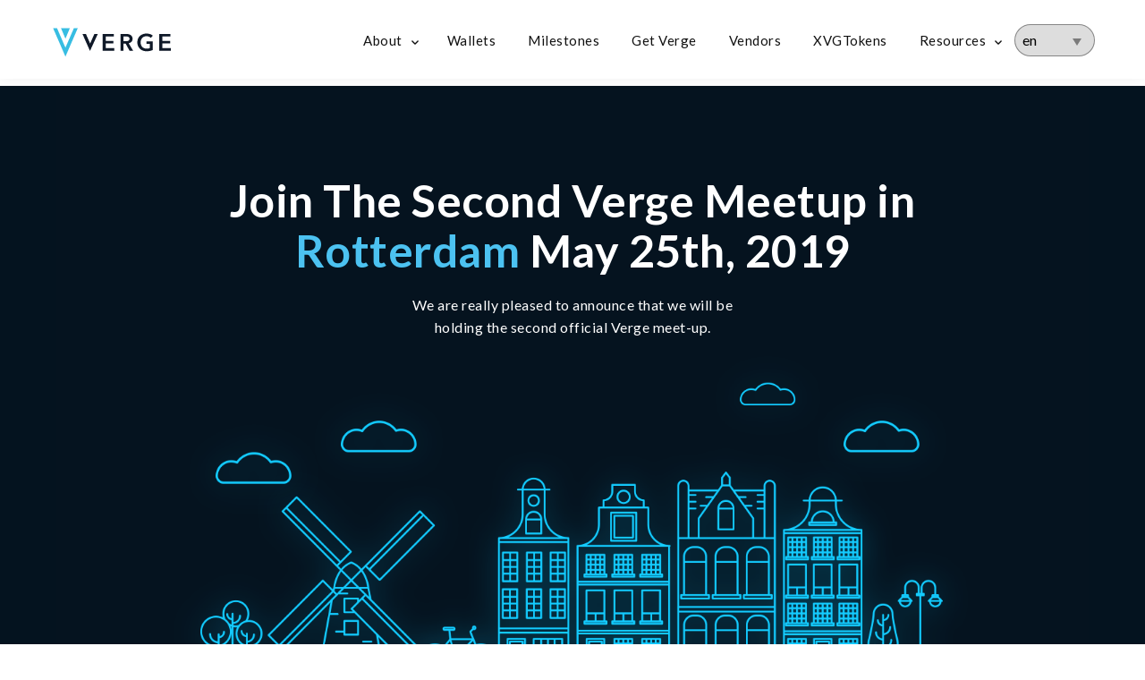

--- FILE ---
content_type: text/html; charset=utf-8
request_url: https://vergecurrency.com/meetup-2019/
body_size: 24875
content:
<!DOCTYPE html><html lang="en"><head><meta charSet="utf-8" class="next-head next-head"/><meta name="viewport" content="width=device-width, initial-scale=1, maximum-scale=1" class="next-head"/><link rel="shortcut icon" type="image/x-icon" href="../static/img/favicon.ico" class="next-head"/><style type="text/css" class="next-head">@import url(/static/css/bootstrap-reboot.css); @import url(https://cdnjs.cloudflare.com/ajax/libs/flexboxgrid/6.3.1/flexboxgrid.min.css);</style><style type="text/css" class="next-head">@charset &quot;UTF-8&quot;;
@import url(https://fonts.googleapis.com/css?family=Lato:100,100i,300,300i,400,400i,700,700i,900,900i);
.themed-container__linen--home h6 a::after, .wallets--url::after, .benefits--url::after, .home .exchanges--url::after, .home .vendors--list h6 a::after, .home .blog h6::after, .pressreleases .previous .to-blog::after {
  content: &#x27;\2192&#x27;;
  font-size: 1rem;
  margin-left: 0.5rem; }
#header {
  left: 0;
  position: fixed;
  right: 0;
  transition: all 0.2s ease-in-out;
  z-index: 9; }
#header .row {
    height: 5.5rem; }
#header img {
    display: block; }
#header .links {
    display: inline-block;
    padding-right: 0.5rem;
    vertical-align: middle;
    margin-top: -1rem; }
#header nav a,
  #header nav .submenu {
    color: #fff;
    font-size: 0.9375rem;
    line-height: 4.125rem;
    margin: 0.375rem;
    padding: 0.375rem;
    text-decoration: none;
    transition: all 0.2s ease-in; }
#header nav a:hover,
    #header nav .submenu:hover {
      color: #4cc2f1; }
@media (min-width: 64em) {
      #header nav a,
      #header nav .submenu {
        margin: 0.5625rem;
        padding: 0.5625rem; }
        #header nav a:last-child,
        #header nav .submenu:last-child {
          margin-right: 1.125rem; } }
#header nav .submenu__content a:hover {
    background-color: rgba(0, 47, 68, 0.4); }
#header nav .links &gt; a:last-child {
    font-weight: 500; }
#header .submenu {
    display: inline-block;
    line-height: 0.9375rem;
    position: relative; }
#header .submenu a {
      margin: 0;
      padding: 0;
      line-height: 0; }
#header .submenu svg {
      left: 0;
      margin-left: 0.5rem;
      position: relative;
      top: 0.125rem;
      transition: transform 0.2s ease-in-out;
      width: 0.75rem; }
@media (min-width: 64em) {
        #header .submenu svg {
          left: 0.25rem;
          margin-left: 0.375rem;
          top: 0.125rem;
          width: 0.5rem; } }
@media (min-width: 64em) {
      #header .submenu:hover {
        cursor: pointer; }
        #header .submenu:hover svg {
          transform: rotate(180deg); }
        #header .submenu:hover .submenu__content {
          opacity: 1;
          transition-delay: 0s, 0s, 0.3s;
          visibility: visible;
          z-index: 1; } }
#header .submenu__content {
      background: #1a1a1a;
      display: flex;
      flex-direction: column;
      margin-top: 1rem;
      transition: all 0.3s ease-in-out 0s, visibility 0s linear 0.3s, z-index 0s linear 0.01s;
      padding-bottom: 0.7rem;
      padding-top: 0.3rem; }
@media (min-width: 64em) {
        #header .submenu__content {
          background: #003d58;
          box-shadow: 0 0.5rem 1rem 0 rgba(0, 0, 0, 0.2);
          margin-top: 0px;
          min-width: 160px;
          opacity: 0;
          position: absolute;
          text-align: left;
          top: 75%;
          visibility: hidden;
          z-index: -1;
          padding-bottom: 0;
          padding-top: 0; } }
#header .submenu__content a {
        line-height: 1rem;
        padding: 0.625rem; }
#header .submenu__content a:last-child {
          margin-right: 0; }
#header .verge-logo svg {
    margin-left: -0.25rem;
    width: 10.5rem;
    margin-top: -2.3rem;
    margin-bottom: -1.9rem; }
#header .verge-logo svg .st2 {
      fill: #fff;
      transition: 0.2s all; }
.scroll #header, #header.solid {
    background: #fff;
    box-shadow: 0 0 0.9375rem rgba(0, 0, 0, 0.06); }
.scroll #header nav a, #header.solid nav a {
      transition: all 0.2s ease-in; }
@media (min-width: 64em) {
        .scroll #header nav a, #header.solid nav a {
          color: #111; } }
.scroll #header nav a:hover, #header.solid nav a:hover {
        color: #4cc2f1; }
.scroll #header .verge-logo svg .st2, #header.solid .verge-logo svg .st2 {
      fill: #0f1928; }
@media (min-width: 64em) {
      .scroll #header .submenu, #header.solid .submenu {
        color: #111; }
        .scroll #header .submenu__content, #header.solid .submenu__content {
          background: #fff; } }
@media (max-width: 63.9375em) {
    #header .links {
      display: flex;
      flex-direction: column;
      margin-top: 1.875rem; }
    #header nav a,
    #header nav .submenu {
      color: #fff;
      font-size: 1.2rem;
      line-height: 1.3rem;
      margin-right: 0;
      margin-top: 0.4rem;
      padding-right: 0; }
    .scroll #header .bm-burger-button button, #header.solid .bm-burger-button button {
      filter: invert(0%); }
    .scroll #header nav, #header.solid nav {
      color: #fff; }
    #header .bm-burger-button {
      height: 1.875rem;
      position: fixed;
      right: 1.25rem;
      top: 1.875rem;
      width: 2.25rem;
      background: url(/static/img/menu-button.svg); }
      #header .bm-burger-button button {
        background-size: cover;
        color: transparent;
        filter: invert(100%);
        opacity: 1 !important;
        transition: 0.2s all;
        vertical-align: middle; }
        #header .bm-burger-button button:focus {
          outline: 0; }
    #header .bm-burger-bars {
      background: #fff;
      display: none;
      height: 1px !important; }
    #header .bm-cross-button {
      height: 1.5rem;
      right: 0.625rem;
      top: 0.625rem;
      width: 1.5rem; }
    #header .bm-cross {
      background: #bdc3c7; }
    #header .bm-menu {
      background: #111;
      font-size: 1.125rem; }
    #header .bm-morph-shape {
      fill: #373a47; }
    #header .bm-item-list {
      color: #fff;
      padding: 1.5rem 0.8rem 0.8rem; }
    #header .bm-overlay {
      background: rgba(0, 0, 0, 0.3);
      bottom: 0;
      left: 0;
      right: 0;
      top: 0; }
    #header .bm-menu-wrap {
      min-height: 101%;
      top: 0; } }
#header .language {
    position: relative;
    display: inline;
    margin-bottom: 30px; }
#header .language--select {
      padding: 5px 8px;
      border: 1px solid rgba(0, 0, 0, 0.4);
      box-shadow: none;
      border-radius: 20px;
      width: 90px;
      font-family: &#x27;Avenir Next&#x27;, &#x27;Lato&#x27;, Arial, sans-serif;
      color: black;
      direction: ltr;
      appearance: none;
      -webkit-appearance: none;
      -moz-appearance: none; }
#header .language--select:focus {
        outline: none; }
#header .language &gt; .arrow {
      position: absolute;
      top: 40%;
      right: 15px;
      width: 0;
      height: 0;
      pointer-events: none;
      border-style: solid;
      border-width: 8px 5px 0 5px;
      border-color: #7b7b7b transparent transparent transparent; }
.subheader {
  background: linear-gradient(to bottom, #0b7792 0%, #0e94b6 50%, #0f9dc1 100%);
  border-bottom: 1px solid transparent;
  filter: progid:DXImageTransform.Microsoft.gradient(startColorstr=&#x27;#0b7792&#x27;, endColorstr=&#x27;#0f9dc1&#x27;, GradientType=0);
  position: fixed;
  top: 5.5rem;
  transition: all .2s ease-in-out;
  width: 100%;
  z-index: 9; }
.subheader .row {
    height: 2.75rem; }
.subheader a {
    color: #fff;
    font-size: 0.9375rem;
    line-height: 2.75rem;
    margin: 0.375rem;
    padding: 0.375rem;
    text-decoration: none; }
@media (min-width: 64em) {
      .subheader a {
        margin: 0.5625rem;
        padding: 0.5625rem; }
        .subheader a:last-child {
          margin-right: 1.125rem; } }
html,
body {
  font-family: &quot;Avenir Next&quot;, &quot;Lato&quot;, Arial, sans-serif;
  font-size: 14px;
  -moz-osx-font-smoothing: grayscale;
  -webkit-font-smoothing: antialiased; }
@media (min-width: 414px) {
    html,
    body {
      font-size: 15px; } }
@media (min-width: 48em) {
    html,
    body {
      font-size: 16px; } }
body {
  letter-spacing: 0.03125rem; }
li {
  margin-bottom: .25rem;
  margin-top: .25rem; }
a {
  color: #1db6dc;
  text-decoration: none; }
a:hover {
    color: #1791af;
    text-decoration: none; }
h1 {
  color: #091721;
  font-size: 2.5rem;
  font-weight: 600;
  line-height: 125%; }
@media (min-width: 414px) {
    h1 {
      font-size: 3.125rem;
      line-height: 3.5rem; } }
h2 {
  color: #091721;
  font-size: 1.5rem;
  font-weight: 600; }
h3 {
  color: #091721;
  font-size: 1.1875rem;
  font-weight: 600; }
h4 {
  font-weight: 600; }
h6 {
  color: #9b9b9b;
  font-size: .75rem;
  font-weight: 700;
  letter-spacing: 0.1875rem;
  text-transform: uppercase; }
h6 a {
    color: inherit;
    font-weight: 700; }
p {
  color: #647886;
  font-size: 1rem;
  font-weight: 400;
  line-height: 1.6;
  margin-bottom: .75rem; }
p + h2 {
    margin-top: 1.5rem; }
.text--larger {
  font-size: 1.25rem; }
.text--smaller {
  font-size: 0.875rem; }
#layout {
  overflow: hidden; }
.spaced {
  color: #9b9b9b;
  font-size: .75rem;
  font-weight: 600;
  letter-spacing: 0.1875rem;
  text-transform: uppercase; }
.bb {
  border-bottom: 1px solid #e7e7e7; }
ul.no-style {
  list-style: none; }
.icon--twitter {
  background-image: url(/static/img/icons/twitter.svg); }
.icon--github {
  background-image: url(/static/img/icons/github.svg); }
.icon--instagram {
  background-image: url(/static/img/icons/instagram.svg); }
.icon--facebook {
  background-image: url(/static/img/icons/facebook.svg); }
.icon--youtube {
  background-image: url(/static/img/icons/youtube.svg); }
.icon--bluesky {
  background-image: url(/static/img/icons/bluesky.svg); }
.icon--tiktok {
  background-image: url(/static/img/icons/tiktok.svg); }
.img-link-hover {
  padding: 8px;
  display: inline-block;
  border-radius: 4px; }
.img-link-hover:hover {
    box-shadow: 0 0 8px rgba(52, 189, 226, 0.8); }
.btn {
  background-image: none;
  border: 3px solid;
  border-radius: 0;
  cursor: pointer;
  display: block;
  font-size: 0.875rem;
  font-weight: 500;
  line-height: 1.8;
  margin-bottom: 0;
  padding: 0.625rem 1.25rem;
  text-align: center;
  touch-action: manipulation;
  transition: all .2s ease-in;
  -webkit-user-select: none;
     -moz-user-select: none;
          user-select: none;
  vertical-align: middle;
  white-space: nowrap; }
@media (min-width: 48em) {
    .btn {
      display: inline-block; } }
.btn + .btn {
    margin-top: 1rem; }
@media (min-width: 48em) {
      .btn + .btn {
        margin-left: 3rem;
        margin-top: 0; } }
.btn:hover {
    box-shadow: 0 0 3.125rem rgba(255, 255, 255, 0.39);
    color: #fff; }
.btn-primary {
    background: #1db6dc;
    border-color: #1db6dc;
    color: #fff; }
.btn-primary--on-white-bg {
      box-shadow: 0 0 3.125rem rgba(255, 255, 255, 0.39); }
.btn-primary--on-white-bg:hover {
        box-shadow: 0 0 3.125rem rgba(3, 197, 247, 0.39); }
.btn-secondary {
    border: 3px solid #fff;
    border-color: #fff;
    color: #fff; }
.btn-tertiary {
    background: #091721;
    border: 3px solid #091721;
    border-color: #091721;
    color: #fff; }
.btn-white {
    background: #fff;
    border: 3px solid #fff;
    color: #000; }
.btn-white:hover {
      color: #000; }
.btn-white:not([href]):not([tabindex]) {
      color: #000; }
.btn-white:not([href]):not([tabindex]):hover {
        color: #000; }
.btn-inverted {
    border: 3px solid #1db6dc;
    border-color: #1db6dc;
    color: #1db6dc; }
.btn-inverted:hover {
      box-shadow: 0 0 3.125rem rgba(3, 197, 247, 0.39);
      color: #1db6dc; }
.btn-github::before {
    color: #fff;
    content: &quot;&quot;;
    font-family: &quot;FontAwesome&quot;, sans-serif;
    font-size: 1.625rem;
    line-height: 0.625rem;
    margin-right: 0.9375rem;
    vertical-align: middle; }
.ribbon {
  color: #fff;
  min-height: 58.125rem;
  position: relative; }
.ribbon h1 {
    color: inherit;
    margin-bottom: 1rem; }
.ribbon h1 + p {
      margin-bottom: 1rem; }
.ribbon .blackpaper {
    color: rgba(255, 255, 255, 0.7);
    font-weight: 400;
    margin-top: 1rem;
    text-shadow: 0 0 0.5625rem rgba(0, 0, 0, 0.27); }
.ribbon .blackpaper a {
      color: rgba(255, 255, 255, 0.7);
      text-decoration: underline; }
.ribbon-img {
    background: url(/static/img/newbackground.jpg) no-repeat center center;
    background-size: cover;
    min-height: 58.125rem;
    min-width: 100%;
    position: absolute;
    z-index: -100; }
.ribbon-txt {
    margin-top: 17.5vh; }
@media (min-width: 48em) {
      .ribbon-txt {
        margin-top: 11.25rem; } }
.ribbon .btn-wallet svg {
    font-size: 1rem;
    margin-right: .75rem; }
.ribbon .btn-video svg {
    font-size: .75rem;
    margin-right: .75rem; }
.ribbon--about, .ribbon--wallets {
    background: #042c42;
    background: radial-gradient(ellipse at center, #042c42 0%, #05131e 46%);
    filter: progid:DXImageTransform.Microsoft.gradient(startColorstr=&#x27;#042c42&#x27;, endColorstr=&#x27;#05131e&#x27;, GradientType=1); }
.ribbon--about {
    min-height: 25rem; }
.ribbon--pressreleases, .ribbon--presskit {
    min-height: 25rem; }
.ribbon--business, .ribbon--wallets {
    min-height: 30rem; }
.ribbon--business p {
    color: #fff; }
.ribbon--business .ribbon-img {
    background: url(/static/img/business-hero-bg.jpg) no-repeat center center;
    background-size: cover;
    min-height: 58.125rem;
    min-width: 100%;
    position: absolute;
    z-index: -100; }
.ribbon-getstarted {
  background: url(/static/img/bg-gettingstarted.png) no-repeat center center;
  background-size: cover;
  min-height: 58.125rem;
  min-width: 100%;
  position: absolute;
  z-index: -100; }
.themed-container, .themed-container__transparent, .themed-container__dark, .themed-container__blue, .themed-container__gray, .themed-container__image, .themed-container__linen {
  background: #fff;
  background-position: center;
  background-size: cover;
  padding-bottom: 4rem;
  padding-top: 12rem;
  position: relative; }
.themed-container__dark h3,
  .themed-container__dark p,
  .themed-container__dark li, .themed-container--business h3,
  .themed-container--business p,
  .themed-container--business li, .themed-container--home h3,
  .themed-container--home p,
  .themed-container--home li, .themed-container--pressrelease h3,
  .themed-container--pressrelease p,
  .themed-container--pressrelease li, .themed-container--pressreleases h3,
  .themed-container--pressreleases p,
  .themed-container--pressreleases li {
    color: #333; }
.themed-container__dark h1, .themed-container--business h1, .themed-container--home h1, .themed-container--pressrelease h1, .themed-container--pressreleases h1 {
    color: #091721; }
.themed-container__dark h1 + p, .themed-container--business h1 + p, .themed-container--home h1 + p, .themed-container--pressrelease h1 + p, .themed-container--pressreleases h1 + p {
      color: #475056; }
@media (max-width: 47.9375em) {
    .themed-container--pressrelease {
      padding-bottom: 2rem;
      padding-top: 7rem; } }
.themed-container--home {
    padding-bottom: 2rem;
    padding-top: 6rem; }
@media (min-width: 48em) {
      .themed-container--home {
        padding-bottom: 4rem;
        padding-top: 8rem; } }
.themed-container--press {
    background: #fff;
    box-shadow: 0 0 2rem 1px rgba(66, 66, 66, 0.67);
    color: #647886;
    padding-top: 4rem;
    top: 8rem;
    z-index: 2; }
.themed-container--press h3 {
      color: #091721;
      font-size: 1.1875rem;
      font-weight: 600; }
.themed-container--press h3 span {
        color: #00cbff; }
.themed-container--press p {
      color: #647886;
      font-size: 0.8125rem;
      font-weight: 400; }
.themed-container--getstarted {
    background: #f7f7f7;
    color: #4e5c66; }
.themed-container__transparent {
    background-color: transparent;
    padding-bottom: 6rem;
    padding-top: 6rem; }
@media (min-width: 48em) {
      .themed-container__transparent--meetup {
        background-image: url(/static/img/meetup-2018/ship.png);
        background-position: right 32.5%;
        background-repeat: no-repeat;
        background-size: 47.5%;
        transition: .2s all; }
        .themed-container__transparent--meetup a {
          min-height: 16rem; } }
@media (min-width: 64em) {
      .themed-container__transparent--meetup {
        background-position: right 37.5%;
        background-size: 55%; } }
@media (min-width: 75em) {
      .themed-container__transparent--meetup {
        background-position: 90% 35%;
        background-size: 50%; } }
@media (min-width: 48em) {
      .themed-container__transparent--meetup19 {
        background-image: url(/static/img/meetup-2019/venue1.jpg);
        background-position: right 32.5%;
        background-repeat: no-repeat;
        background-size: 40.5%;
        transition: .2s all; }
        .themed-container__transparent--meetup19 a {
          min-height: 16rem; } }
@media (min-width: 64em) {
      .themed-container__transparent--meetup19 {
        background-position: right 76.5%;
        background-size: 48%; } }
@media (min-width: 75em) {
      .themed-container__transparent--meetup19 {
        background-position: 90% 80%;
        background-size: 42%; } }
.themed-container__blue {
    background-color: #daf0ff;
    padding-bottom: 6rem;
    padding-top: 6rem; }
.themed-container__blue p {
      color: #1a3d55; }
.themed-container__blue h3,
    .themed-container__blue h6 {
      color: #1a3d55; }
.themed-container__blue--business h2 {
      margin-bottom: 1rem; }
.themed-container__blue--business p {
      color: #9b9b9b; }
.themed-container__blue--pressreleases {
      padding-bottom: 4rem;
      padding-top: 4rem; }
@media (min-width: 48em) {
        .themed-container__blue--pressreleases {
          padding-bottom: 6rem;
          padding-top: 6rem; } }
.themed-container__blue--benefits {
      padding-bottom: 4rem;
      padding-top: 4rem; }
@media (min-width: 48em) {
        .themed-container__blue--benefits {
          padding-bottom: 6rem;
          padding-top: 6rem; } }
.themed-container__blue--benefits h6:last-child {
        margin-bottom: 0;
        margin-top: 2rem; }
@media (min-width: 64em) {
          .themed-container__blue--benefits h6:last-child {
            margin-top: 0; } }
.themed-container__blue--home {
      padding-top: 4rem;
      padding-bottom: 4rem; }
@media (min-width: 48em) {
        .themed-container__blue--home {
          padding-bottom: 6rem;
          padding-top: 6rem; } }
.themed-container__dark--home {
    margin-top: -8rem; }
.themed-container__dark--home, .themed-container__dark--meetup, .themed-container__dark--keytech {
    background-color: #010209;
    margin-top: -16rem;
    padding-bottom: 6rem;
    padding-top: 6rem; }
.themed-container__dark--home h2, .themed-container__dark--meetup h2, .themed-container__dark--keytech h2 {
      color: #fff; }
.themed-container__dark--home h3, .themed-container__dark--meetup h3, .themed-container__dark--keytech h3 {
      color: #fff;
      font-size: 1.1875rem;
      font-weight: 600; }
.themed-container__dark--home h3 span, .themed-container__dark--meetup h3 span, .themed-container__dark--keytech h3 span {
        color: #00cbff; }
.themed-container__dark--home p, .themed-container__dark--meetup p, .themed-container__dark--keytech p {
      color: #fff;
      font-size: 0.8125rem;
      font-weight: 400;
      margin-bottom: 1rem; }
.themed-container__dark--meetup {
    margin-top: 0; }
.themed-container__dark--meetup h3 {
      font-size: 1.875rem;
      margin-bottom: 2rem; }
.themed-container__dark--meetup h3:last-child {
        margin-bottom: 0; }
.themed-container__dark--keytech {
    background-color: rgba(4, 14, 21, 0.95);
    background-position: top right;
    background-repeat: no-repeat;
    margin-top: -30rem; }
@media (min-width: 48em) {
      .themed-container__dark--keytech {
        background-size: contain; } }
.themed-container .themed-container__dark--home, .themed-container__transparent .themed-container__dark--home, .themed-container__dark .themed-container__dark--home, .themed-container__blue .themed-container__dark--home, .themed-container__gray .themed-container__dark--home, .themed-container__image .themed-container__dark--home, .themed-container__linen .themed-container__dark--home {
    background-color: #010209;
    margin-top: 0;
    padding-bottom: 4rem;
    padding-top: 4rem; }
@media (min-width: 48em) {
      .themed-container .themed-container__dark--home, .themed-container__transparent .themed-container__dark--home, .themed-container__dark .themed-container__dark--home, .themed-container__blue .themed-container__dark--home, .themed-container__gray .themed-container__dark--home, .themed-container__image .themed-container__dark--home, .themed-container__linen .themed-container__dark--home {
        padding-bottom: 6rem;
        padding-top: 6rem; } }
.themed-container .themed-container__dark--home.business-tile-bgnd, .themed-container__transparent .themed-container__dark--home.business-tile-bgnd, .themed-container__dark .themed-container__dark--home.business-tile-bgnd, .themed-container__blue .themed-container__dark--home.business-tile-bgnd, .themed-container__gray .themed-container__dark--home.business-tile-bgnd, .themed-container__image .themed-container__dark--home.business-tile-bgnd, .themed-container__linen .themed-container__dark--home.business-tile-bgnd {
      background-image: url(/static/img/business-tile-bg.jpg);
      background-position: right bottom;
      background-repeat: no-repeat;
      background-size: contain; }
.themed-container__gray, .themed-container__image {
    background-color: #f7f7f7;
    padding-bottom: 12rem;
    padding-top: 12rem; }
.themed-container__gray--pressrelease, .themed-container__gray--pressreleases {
    padding-bottom: 2rem;
    padding-top: 2rem; }
@media (min-width: 48em) {
      .themed-container__gray--pressrelease, .themed-container__gray--pressreleases {
        padding-bottom: 4rem;
        padding-top: 4rem; } }
.themed-container__gray--roadmap {
    padding-bottom: 4rem;
    padding-top: 6rem; }
@media (min-width: 48em) {
      .themed-container__gray--roadmap {
        padding-top: 8rem; } }
.themed-container__gray--pdr {
    padding-bottom: 4rem;
    padding-top: 6rem; }
@media (min-width: 48em) {
      .themed-container__gray--pdr {
        padding-top: 8rem; } }
.themed-container__linen {
    background: #fcf1eb; }
.themed-container__linen--home {
      padding-bottom: 4rem;
      padding-top: 4rem; }
@media (min-width: 48em) {
        .themed-container__linen--home {
          padding-bottom: 6rem;
          padding-top: 6rem; } }
.themed-container__linen--home h2 {
        margin-bottom: 2rem; }
.themed-container__linen--home h6 {
        color: #091721; }
.themed-container__linen--press {
      padding-top: 4rem;
      top: 3rem;
      z-index: 1; }
.themed-container__linen--press h3 {
        font-size: 1.1875rem;
        font-weight: 600; }
.themed-container__linen--press p {
        font-size: 0.8125rem;
        font-weight: 400;
        margin-bottom: 1rem; }
.themed-container--press h3 span {
    color: inherit; }
#preloader {
  z-index: 9999;
  position: fixed;
  left: 0;
  top: 0;
  height: 100vh;
  width: 100vw;
  justify-content: center;
  align-items: center;
  display: flex;
  transition: opacity .3s linear, visibility .2s linear .3s;
  opacity: 1;
  transition: all .2s ease-in-out; }
#preloader .close {
    opacity: 0;
    visibility: hidden;
    transition: all .2s ease-in-out; }
#preloader img {
    width: 100%; }
#preloader #loader {
    position: fixed;
    margin: auto;
    left: 0;
    right: 0;
    top: 50%;
    width: 90px; }
#preloader #loader ul {
      margin: 0;
      list-style: none;
      width: 90px;
      position: relative;
      padding: 0;
      height: 10px; }
#preloader #loader ul li {
        position: absolute;
        width: 2px;
        height: 0;
        background-color: #000;
        bottom: 0; }
#preloader #loader ul li:nth-child(1) {
          left: 0;
          animation: sequence1 1s ease infinite 0; }
#preloader #loader ul li:nth-child(2) {
          left: 15px;
          animation: sequence2 1s ease infinite 0.1s; }
#preloader #loader ul li:nth-child(3) {
          left: 30px;
          animation: sequence1 1s ease-in-out infinite 0.2s; }
#preloader #loader ul li:nth-child(4) {
          left: 45px;
          animation: sequence2 1s ease-in infinite 0.3s; }
#preloader #loader ul li:nth-child(5) {
          left: 60px;
          animation: sequence1 1s ease-in-out infinite 0.4s; }
#preloader #loader ul li:nth-child(6) {
          left: 75px;
          animation: sequence2 1s ease infinite 0.5s; }
@keyframes sequence1 {
  0% {
    height: 10px; }
  50% {
    height: 50px; }
  100% {
    height: 10px; } }
@keyframes sequence2 {
  0% {
    height: 20px; }
  50% {
    height: 65px; }
  100% {
    height: 20px; } }
footer {
  background: #091721;
  padding-top: 3rem; }
footer h3,
  footer h4 {
    color: #fff;
    font-size: 0.8125rem;
    font-weight: 600;
    letter-spacing: 0.1875rem;
    text-transform: uppercase; }
footer h3 {
    margin-left: .1rem; }
footer h3 + div p {
      color: #fff;
      font-size: 2rem;
      font-weight: 600;
      line-height: 1.4;
      margin-bottom: 2.5rem;
      transition: .2s all; }
@media (min-width: 48em) {
        footer h3 + div p {
          line-height: auto; } }
footer ul {
    list-style: none;
    margin: 0 0 1.5rem;
    padding: 0;
    text-align: left;
    transition: .2s all; }
@media (min-width: 48em) {
      footer ul {
        margin-bottom: 0; } }
footer a {
    align-self: start;
    color: #fff;
    display: inline-block;
    font-size: 0.8125rem;
    line-height: 1.3125rem;
    margin-bottom: 0.1875rem;
    text-decoration: none;
    text-transform: initial; }
footer a:hover {
    text-decoration: underline; }
footer &gt; div:last-child {
    background: #fff;
    margin-top: 3rem; }
footer .bottom {
    height: 4rem;
    transition: .2s all; }
@media (min-width: 48em) {
      footer .bottom {
        height: 3rem; }
        footer .bottom svg {
          margin-top: .25rem; } }
footer .bottom a {
      margin-bottom: 0; }
footer .bottom .verge-logo {
      margin-top: .75rem;
      overflow: hidden;
      transition: .2s all;
      width: 2.125rem; }
@media (min-width: 48em) {
        footer .bottom .verge-logo {
          margin-right: 1.5rem;
          width: 7.5rem; } }
@media (min-width: 64em) {
        footer .bottom .verge-logo {
          margin-top: .5rem; } }
footer .bottom .social__icon {
      padding-left: .25rem;
      padding-right: .25rem; }
footer .bottom .social__icon svg {
        font-size: 1.5rem;
        transition: .2s all;
        width: 2rem; }
@media (min-width: 48em) {
          footer .bottom .social__icon svg {
            font-size: 1.5rem;
            width: 3.5rem; } }
footer .bottom .social__link {
      transition: .2s all; }
footer .bottom .social__link--facebook {
        color: #cecece; }
footer .bottom .social__link--facebook:hover {
          color: #3c5898; }
footer .bottom .social__link--github {
        color: #cecece; }
footer .bottom .social__link--github:hover {
          color: #25292e; }
footer .bottom .social__link--telegram {
        color: #cecece; }
footer .bottom .social__link--telegram:hover {
          color: #179cdf; }
footer .bottom .social__link--youtube {
        color: #cecece; }
footer .bottom .social__link--youtube:hover {
          color: #ff0002; }
footer .bottom .social__link--reddit {
        color: #cecece; }
footer .bottom .social__link--reddit:hover {
          color: #ff4401; }
footer .bottom .social__link--twitter {
        color: #cecece; }
footer .bottom .social__link--twitter:hover {
          color: #1da1f2; }
footer .bottom .social__link--discord {
        color: #cecece; }
footer .bottom .social__link--discord:hover {
          color: #18191c; }
footer .bottom .social__link--bluesky {
        color: #cecece; }
footer .bottom .social__link--bluesky:hover {
          color: #1da1f2; }
footer .bottom .social__link--tiktok {
        color: #cecece; }
footer .bottom .social__link--tiktok:hover {
          color: #09090a; }
footer .col--faux {
    padding-right: .5rem; }
@media (min-width: 48em) {
      footer .col--faux {
        padding-right: 2.5rem; } }
.wallets--icon__android-white::before, .wallets--icon__apple-white::before, .wallets--icon__raspberrypi-white::before, .wallets--icon__windows-white::before, .wallets--icon__linux-white::before, .wallets--icon__paperwallet-white::before, .wallets--iconrtl__android-white::before, .wallets--iconrtl__apple-white::before, .wallets--iconrtl__raspberrypi-white::before, .wallets--iconrtl__windows-white::before, .wallets--iconrtl__linux-white::before, .wallets--iconrtl__paperwallet-white::before {
  background-size: cover;
  content: &#x27;&#x27;;
  height: 1.25rem;
  margin-left: -1.5625rem;
  position: absolute;
  width: 1.25rem; }
.wallets--icon__android--tor::after, .wallets--icon__apple--tor::after, .wallets--icon__raspberrypi--tor::after, .wallets--icon__windows--tor::after, .wallets--icon__linux--tor::after, .wallets--iconrtl__android--tor::after, .wallets--iconrtl__apple--tor::after, .wallets--iconrtl__raspberrypi--tor::after, .wallets--iconrtl__windows--tor::after, .wallets--iconrtl__linux--tor::after {
  background: url(&quot;/static/img/wallets/tor.svg&quot;);
  background-size: cover;
  border-radius: 50%;
  bottom: -0.625rem;
  box-shadow: 0 0 3.125rem rgba(0, 0, 0, 0.2);
  content: &#x27;&#x27;;
  display: block;
  height: 1.75rem;
  position: absolute;
  right: -0.3125rem;
  width: 1.75rem; }
.wallets__button {
  display: inline; }
.wallets__button + .btn {
    margin-top: 1rem;
    width: 100%; }
@media (min-width: 48em) {
      .wallets__button + .btn {
        margin-left: 1rem;
        margin-top: 0;
        width: auto; } }
.wallets__button .wallets--icon {
    margin-right: 0;
    padding-left: 1.25rem; }
.wallets--item {
  margin: 0.9375rem 0;
  white-space: nowrap; }
.wallets--item &gt; div {
    display: flex; }
.wallets--item__disabled {
    filter: saturate(0);
    opacity: 0.3; }
.wallets--icon {
  height: 2.625rem;
  margin-right: 1.25rem;
  position: relative;
  width: 2.625rem; }
.wallets--icon__android {
    background: url(/static/img/wallets/android.svg);
    background-size: cover; }
.wallets--icon__android-white {
      background: transparent; }
.wallets--icon__android-white::before {
        background-image: url(/static/img/wallets/android-white.svg); }
.wallets--icon__apple {
    background: url(/static/img/wallets/apple.svg);
    background-size: cover; }
.wallets--icon__apple-white {
      background: transparent; }
.wallets--icon__apple-white::before {
        background-image: url(/static/img/wallets/apple-white.svg); }
.wallets--icon__raspberrypi {
    background: url(/static/img/wallets/raspberrypi.svg);
    background-size: cover; }
.wallets--icon__raspberrypi-white {
      background: transparent; }
.wallets--icon__raspberrypi-white::before {
        background-image: url(/static/img/wallets/raspberrypi-white.svg); }
.wallets--icon__windows {
    background: url(/static/img/wallets/windows.svg);
    background-size: cover; }
.wallets--icon__windows-white {
      background: transparent; }
.wallets--icon__windows-white::before {
        background-image: url(/static/img/wallets/windows-white.svg); }
.wallets--icon__linux {
    background: url(/static/img/wallets/linux.svg);
    background-size: cover; }
.wallets--icon__linux-white {
      background: transparent; }
.wallets--icon__linux-white::before {
        background-image: url(/static/img/wallets/linux-white.svg); }
.wallets--icon__paperwallet {
    background: url(/static/img/wallets/paperwallet.svg);
    background-size: cover;
    width: 3rem;
    right: 0.5rem; }
.wallets--icon__paperwallet-white {
      background: transparent; }
.wallets--icon__paperwallet-white::before {
        background-image: url(/static/img/wallets/paperwallet-white.svg); }
.wallets--iconrtl {
  height: 2.625rem;
  margin-left: 1.25rem;
  position: relative;
  width: 2.625rem; }
.wallets--iconrtl__android {
    background: url(/static/img/wallets/android.svg);
    background-size: cover; }
.wallets--iconrtl__android-white {
      background: transparent; }
.wallets--iconrtl__android-white::before {
        background-image: url(/static/img/wallets/android-white.svg); }
.wallets--iconrtl__apple {
    background: url(/static/img/wallets/apple.svg);
    background-size: cover; }
.wallets--iconrtl__apple-white {
      background: transparent; }
.wallets--iconrtl__apple-white::before {
        background-image: url(/static/img/wallets/apple-white.svg); }
.wallets--iconrtl__raspberrypi {
    background: url(/static/img/wallets/raspberrypi.svg);
    background-size: cover; }
.wallets--iconrtl__raspberrypi-white {
      background: transparent; }
.wallets--iconrtl__raspberrypi-white::before {
        background-image: url(/static/img/wallets/raspberrypi-white.svg); }
.wallets--iconrtl__windows {
    background: url(/static/img/wallets/windows.svg);
    background-size: cover; }
.wallets--iconrtl__windows-white {
      background: transparent; }
.wallets--iconrtl__windows-white::before {
        background-image: url(/static/img/wallets/windows-white.svg); }
.wallets--iconrtl__linux {
    background: url(/static/img/wallets/linux.svg);
    background-size: cover; }
.wallets--iconrtl__linux-white {
      background: transparent; }
.wallets--iconrtl__linux-white::before {
        background-image: url(/static/img/wallets/linux-white.svg); }
.wallets--iconrtl__paperwallet {
    background: url(/static/img/wallets/paperwallet.svg);
    background-size: cover;
    width: 3rem;
    right: 0.5rem; }
.wallets--iconrtl__paperwallet-white {
      background: transparent; }
.wallets--iconrtl__paperwallet-white::before {
        background-image: url(/static/img/wallets/paperwallet-white.svg); }
.wallets--text {
  display: inline-block;
  margin-left: 15px; }
.wallets--text &gt; a {
    color: #797979;
    display: block;
    font-size: 0.8125rem;
    margin-bottom: 0.5rem;
    transition: 0.2s all; }
@media (min-width: 48em) {
      .wallets--text &gt; a {
        margin-bottom: 0.3125rem; } }
@media (min-width: 64em) {
      .wallets--text &gt; a {
        margin-bottom: 0; } }
.wallets--text &gt; a:hover {
      color: #4cc2f1; }
.wallets--text h4 {
    color: #000;
    line-height: 1.125rem; }
@media (min-width: 64em) {
      .wallets--text h4 {
        margin-bottom: 0.125rem; } }
.wallets--text h4 a {
      color: #000;
      margin-bottom: 0; }
.wallets--text span {
    color: #797979;
    font-size: 0.8125rem; }
.wallets--item__disabled .wallets--text a {
    cursor: default; }
.wallets--item__disabled .wallets--text &gt; a:hover {
    color: #797979; }
.exchanges--item, .vendors--item {
  border: 2px solid #e7e7e7;
  box-shadow: 0 0 0.3125rem rgba(0, 0, 0, 0.06);
  display: flex;
  margin-bottom: 1rem;
  padding: 0.9375rem;
  transition: all .2s ease-in-out;
  background: #ffffff; }
.exchanges--item:hover, .vendors--item:hover {
    border-color: #04a5f0;
    box-shadow: 0 0 1.1875rem rgba(0, 0, 0, 0.18);
    cursor: pointer; }
.exchanges--item__logo, .vendors--item__logo {
    margin-right: 0.9375rem;
    width: 40px; }
@media (max-width: 778px) {
      .exchanges--item__logo, .vendors--item__logo {
        width: 55px; } }
@media (max-width: 635px) {
      .exchanges--item__logo, .vendors--item__logo {
        width: 110px; } }
.exchanges--item__logo img, .vendors--item__logo img {
      width: 100%;
      max-height: 40px; }
@media (max-width: 778px) {
        .exchanges--item__logo img, .vendors--item__logo img {
          max-height: 55px; } }
@media (max-width: 635px) {
        .exchanges--item__logo img, .vendors--item__logo img {
          max-height: none; } }
.exchanges--item__name, .vendors--item__name {
    display: flex;
    flex-direction: column; }
.exchanges--item__name h4, .vendors--item__name h4 {
      color: #000;
      font-size: 1.125rem;
      line-height: 1.125rem;
      margin-bottom: 0; }
.exchanges--item__name span, .vendors--item__name span {
      color: #797979;
      font-size: 0.8125rem; }
.exchanges--item__name span:last-of-type, .vendors--item__name span:last-of-type {
        color: #b3b3b3;
        font-size: 0.8125rem; }
.vendors--item__name h4 {
  font-size: 0.85rem; }
.sidebar {
  border-bottom: 1px solid #e2e2e2;
  height: 100%;
  line-height: 30px; }
@media (min-width: 48em) {
    .sidebar {
      border-bottom: 0;
      border-right: 1px solid #e2e2e2; } }
.sidebar h6 {
    margin-bottom: 0; }
.sidebar ul {
    list-style: none;
    margin-left: 0;
    padding-left: 0; }
.sidebar ul + h6 {
      margin-top: 1rem; }
.benefits--imgs {
  height: 75%;
  max-width: 50vw;
  position: absolute;
  right: 0;
  top: 11.5%;
  width: 100%; }
@media (min-width: 64em) {
    .benefits--imgs {
      height: 60%;
      top: 11.5%; } }
@media (min-width: 75em) {
    .benefits--imgs {
      top: 10%; } }
.benefits--imgs img {
    max-height: 112%;
    max-width: 100%;
    position: absolute;
    right: 0;
    transition: .2s all; }
.benefits--imgs img:first-of-type {
      border-radius: 0.625rem;
      border-bottom-right-radius: 0;
      border-top-right-radius: 0; }
.benefits--imgs img:last-of-type {
      border-radius: 1.75rem;
      bottom: 0;
      right: 7rem; }
@media (min-width: 64em) {
        .benefits--imgs img:last-of-type {
          bottom: auto;
          right: 12.375rem;
          top: 3rem; } }
@media (min-width: 75em) {
        .benefits--imgs img:last-of-type {
          right: 12rem;
          top: 9rem; } }
.benefits--imgsrtl {
  height: 75%;
  max-width: 50vw;
  position: absolute;
  left: 0;
  top: 11.5%;
  width: 100%; }
@media (min-width: 64em) {
    .benefits--imgsrtl {
      height: 60%;
      top: 11.5%; } }
@media (min-width: 75em) {
    .benefits--imgsrtl {
      top: 16%; } }
.benefits--imgsrtl img {
    max-height: 100%;
    max-width: 100%;
    position: absolute;
    left: 0;
    transition: .2s all; }
.benefits--imgsrtl img:first-of-type {
      border-radius: 0.625rem;
      border-bottom-right-radius: 0;
      border-top-right-radius: 0; }
.benefits--imgsrtl img:last-of-type {
      border-radius: 1.75rem;
      bottom: 0;
      left: 7rem; }
@media (min-width: 64em) {
        .benefits--imgsrtl img:last-of-type {
          bottom: auto;
          left: 12.375rem;
          top: 3rem; } }
@media (min-width: 75em) {
        .benefits--imgsrtl img:last-of-type {
          left: 12rem;
          top: 9rem; } }
.reason--inner {
  padding: 0 1.5rem;
  position: relative;
  text-align: left;
  z-index: 1; }
.mentions--medium figure img {
  display: block;
  margin: 1rem auto 0;
  max-width: 100%; }
.sponsors p {
  font-weight: 500;
  text-transform: uppercase; }
@media (min-width: 48em) {
    .sponsors p {
      margin-bottom: 0; } }
.sponsors__single {
  padding-top: 10px;
  padding-bottom: 10px; }
.sponsors__logo {
  width: auto; }
.react-expand-collapse__content {
  position: relative;
  overflow: hidden; }
.react-expand-collapse__body {
  display: inline; }
/* expand-collapse button */
.react-expand-collapse__button {
  color: #22a7f0;
  position: absolute;
  bottom: 0;
  right: 0;
  background-color: #fff;
  cursor: pointer;
  -webkit-tap-highlight-color: transparent; }
.react-expand-collapse__button:before {
  content: &#x27;&#x27;;
  position: absolute;
  top: 0;
  left: -20px;
  width: 20px;
  height: 100%;
  background: linear-gradient(to right, rgba(255, 255, 255, 0) 0, #fff 100%); }
/* expanded state */
.react-expand-collapse--expanded .react-expand-collapse__button {
  padding-left: 5px;
  position: relative;
  bottom: auto;
  right: auto; }
.react-expand-collapse--expanded .react-expand-collapse__button:before {
  content: none; }
.partners-grid {
  display: grid;
  grid-column-gap: 30px;
  grid-row-gap: 30px !important; }
@media (min-width: 48em) {
    .partners-grid {
      margin: 15px 0px;
      grid-template-columns: 1fr 1fr;
      grid-template-rows: auto auto;
      grid-auto-flow: row; }
      .partners-grid div:empty {
        display: none; } }
@media (min-width: 64em) {
    .partners-grid {
      margin: 35px 0px;
      grid-template-columns: 1fr 1fr 1fr;
      grid-template-rows: auto auto;
      grid-auto-flow: row; }
      .partners-grid div:empty {
        display: unset; } }
@media (min-width: 75em) {
    .partners-grid {
      margin: 35px 0px;
      grid-template-columns: 1fr 1fr 1fr;
      grid-template-rows: auto auto;
      grid-auto-flow: row; } }
.partners-grid h1 {
    align-self: center;
    justify-self: center;
    text-align: center; }
.partners-grid &gt; div &gt; a &gt; img {
    margin: auto;
    margin-bottom: 30px;
    width: 60%;
    display: flex; }
.partners-grid &gt; div &gt; a &gt; img.img--wider {
      width: 80%; }
.partners-grid &gt; div &gt; a &gt; img.img--smaller {
      width: 45%; }
.wallet-warning {
  color: #aa0000 !important; }
.home .reason {
  position: relative;
  text-align: center; }
.home .reason::before {
    background: #202A32;
    content: &quot; &quot;;
    display: inline-block;
    height: 100vw;
    position: absolute;
    top: -40vw;
    transform: rotate(30deg);
    transform-origin: center;
    width: 2px;
    z-index: 0; }
@media (min-width: 48em) {
      .home .reason::before {
        height: 15.625rem;
        margin-left: -3rem;
        top: -3.75rem; } }
.home .reason:first-child::before, .home .reason:last-child::before {
    display: none; }
@media (min-width: 48em) {
      .home .reason:first-child::before, .home .reason:last-child::before {
        display: inline-block; } }
.home .intro h2 {
  margin-bottom: 1.5rem; }
.home .intro h6 {
  color: #647886; }
.home .intro p {
  font-size: 1.125rem;
  margin-bottom: 0; }
.home .power-to-the-people {
  margin-top: 0; }
.home .power-to-the-people h6 {
    color: #fff;
    margin-bottom: 1rem; }
.home .power-to-the-people h3 {
    font-size: 1.8125rem;
    margin-bottom: 1.5rem; }
.home .power-to-the-people p {
    font-size: 1rem;
    margin-bottom: 1.5rem; }
.home .vendors h2 {
  color: #333;
  font-size: 1.6875rem;
  margin-bottom: 1.5rem; }
.home .vendors h6 {
  color: #779cb5; }
.home .vendors p {
  color: #4e555a;
  margin-bottom: 1.5rem; }
.home .vendors .btn + .btn {
  margin-bottom: 1.5rem; }
@media (min-width: 48em) {
    .home .vendors .btn + .btn {
      margin-bottom: 0;
      margin-left: 1rem; } }
.home .vendors--list {
  display: block; }
.home .vendors--list h6 a::after {
    display: inline; }
.home .vendors--img {
  max-width: 80vw;
  position: relative;
  right: -10%;
  transition: .2s all; }
@media (min-width: 48em) {
    .home .vendors--img {
      height: 50%;
      max-width: auto;
      position: absolute;
      right: 0;
      top: 8rem; } }
@media (min-width: 64em) {
    .home .vendors--img {
      height: 80%;
      top: 4rem; } }
@media (min-width: 75em) {
    .home .vendors--img {
      height: 75%;
      top: 4.5rem; } }
.home .vendors--imgrtl {
  max-width: 80vw;
  position: relative;
  left: -10%;
  transition: .2s all; }
@media (min-width: 48em) {
    .home .vendors--imgrtl {
      height: 50%;
      max-width: auto;
      position: absolute;
      left: 0;
      top: 8rem; } }
@media (min-width: 64em) {
    .home .vendors--imgrtl {
      height: 80%;
      top: 4rem; } }
@media (min-width: 75em) {
    .home .vendors--imgrtl {
      height: 75%;
      top: 4.5rem; } }
.home .blog h6 {
  color: #091721; }
.home .previous .date {
  color: #091721;
  font-size: 0.875rem; }
.home .previous h3 {
  font-size: 1.875rem; }
.home .previous h4 {
  font-size: 1.6875rem; }
.home .previous h4::after {
    background-color: #091721;
    content: &quot; &quot;;
    display: block;
    height: 0.1875rem;
    margin-bottom: 1.1875rem;
    margin-left: 1px;
    margin-top: 0.3125rem;
    width: 3rem; }
.home .previous p {
  color: #475056;
  font-size: .75rem;
  font-style: italic; }
@media (min-width: 48em) {
  .about .btn-github {
    padding-left: 3.25rem; } }
.about .btn-github::before {
  background-image: url(&quot;/static/img/github.svg&quot;);
  background-repeat: no-repeat;
  background-size: cover;
  content: &#x27;&#x27;;
  height: 1.25rem;
  margin-left: -2rem;
  position: absolute;
  width: 1.25rem; }
.about .team--member {
  width: 100%; }
.about .team--member.tg--admins a {
    color: #4e4e4e; }
.about .team--member_border {
    transition: background-color 0.2s linear;
    display: inline-block;
    padding: 2px;
    clip-path: circle(50% at 50% 50%); }
.about .team--member_border:hover {
    background-color: #30aed1; }
.about .team--member .flexIt {
    display: flex;
    justify-content: start; }
@media screen and (max-width: 767px) {
      .about .team--member .flexIt {
        justify-content: center; } }
.about .team--member h3 {
    margin-top: 1rem; }
.about .team--member .socials {
    display: flex;
    flex-direction: row;
    align-items: center; }
.about .team--member .icon {
    height: 16px;
    width: 16px;
    display: block;
    background-size: cover;
    margin-top: 2px; }
.about .team--member .icon.iconlink {
      margin-left: 10px; }
.about .team--member .hidden {
    display: none; }
.about .contributors--item {
  border: 1px solid #ececec;
  display: block;
  margin-bottom: 0.9375rem;
  padding: 0.75rem; }
.about .contributors--item img {
    background: #0095c1;
    height: auto;
    width: auto;
    max-width: 140px; }
.about .contributors--item__author {
    color: #000;
    font-size: 0.875rem;
    font-weight: 700;
    padding-bottom: 0.3125rem;
    text-align: center; }
.about .contributors--item__profile {
    border-top: 1px solid #ececec;
    padding-top: 0.3125rem;
    text-align: center; }
.about .contributors--item__profile a {
      color: #4e4e4e;
      font-size: 0.75rem;
      font-weight: 600; }
.business--subheader {
  background: transparent;
  border-bottom: 1px solid #05131e; }
.scroll .business--subheader {
    background: #fff; }
.scroll .business--subheader a {
      color: #111; }
.business .accept h2 {
  color: #333;
  font-size: 1.6875rem;
  margin-bottom: 1.5rem; }
.business .accept p {
  color: #4e555a;
  margin-bottom: 1.5rem; }
.business .accept .btn + .btn {
  margin-bottom: 1.5rem; }
@media (min-width: 48em) {
    .business .accept .btn + .btn {
      margin-bottom: 0;
      margin-left: 1rem; } }
.business .vendors--logo img {
  margin: 0 0 1rem;
  max-height: 2.5rem;
  max-width: 7.5rem; }
@media (min-width: 48em) {
    .business .vendors--logo img {
      max-height: 3.75rem; } }
.business .vendors h2 {
  color: #05131e;
  font-size: 1.625rem; }
.business .vendors h3,
.business .vendors h4 {
  color: #05131e;
  font-size: 1.125rem; }
.business .benefits h3 {
  color: #091721;
  font-size: 1.6875rem; }
.business .benefits h6 {
  color: #1a3d55; }
@media (min-width: 48em) {
    .business .benefits h6 {
      font-size: .75rem; } }
@media (min-width: 48em) {
  .business .benefits p {
    font-size: 0.8125rem; } }
.press .social h4 {
  font-size: 1.5rem; }
.press .social__icon {
  padding-left: .25rem;
  padding-right: .25rem; }
@media (min-width: 48em) {
    .press .social__icon {
      padding-left: .5rem;
      padding-right: .5rem; } }
.press .social__icon svg {
    font-size: 9.6vw;
    max-width: 2.5rem;
    transition: .2s all;
    width: 9.6vw; }
@media (min-width: 48em) {
      .press .social__icon svg {
        font-size: 2rem;
        width: 2rem; } }
.press .social__icon:first-child {
    padding-left: .5rem; }
.press .social__icon:last-child {
    padding-right: .5rem; }
.press .social__link {
  transition: .2s all; }
.press .social__link--facebook {
    color: #3c5898; }
@media (min-width: 48em) {
      .press .social__link--facebook {
        position: relative; }
        .press .social__link--facebook::after {
          background: #3c5898;
          content: &quot; &quot;;
          display: block;
          height: 0.1875rem;
          opacity: 0;
          position: absolute;
          top: 1.625rem;
          transition: .2s all ease;
          width: 0%; }
        .press .social__link--facebook:hover::after {
          opacity: 1;
          width: 100%; } }
.press .social__link--github {
    color: #25292e; }
@media (min-width: 48em) {
      .press .social__link--github {
        position: relative; }
        .press .social__link--github::after {
          background: #25292e;
          content: &quot; &quot;;
          display: block;
          height: 0.1875rem;
          opacity: 0;
          position: absolute;
          top: 1.625rem;
          transition: .2s all ease;
          width: 0%; }
        .press .social__link--github:hover::after {
          opacity: 1;
          width: 100%; } }
.press .social__link--telegram {
    color: #179cdf; }
@media (min-width: 48em) {
      .press .social__link--telegram {
        position: relative; }
        .press .social__link--telegram::after {
          background: #179cdf;
          content: &quot; &quot;;
          display: block;
          height: 0.1875rem;
          opacity: 0;
          position: absolute;
          top: 1.625rem;
          transition: .2s all ease;
          width: 0%; }
        .press .social__link--telegram:hover::after {
          opacity: 1;
          width: 100%; } }
.press .social__link--youtube {
    color: #ff0002; }
@media (min-width: 48em) {
      .press .social__link--youtube {
        position: relative; }
        .press .social__link--youtube::after {
          background: #ff0002;
          content: &quot; &quot;;
          display: block;
          height: 0.1875rem;
          opacity: 0;
          position: absolute;
          top: 1.625rem;
          transition: .2s all ease;
          width: 0%; }
        .press .social__link--youtube:hover::after {
          opacity: 1;
          width: 100%; } }
.press .social__link--reddit {
    color: #ff4401; }
@media (min-width: 48em) {
      .press .social__link--reddit {
        position: relative; }
        .press .social__link--reddit::after {
          background: #ff4401;
          content: &quot; &quot;;
          display: block;
          height: 0.1875rem;
          opacity: 0;
          position: absolute;
          top: 1.625rem;
          transition: .2s all ease;
          width: 0%; }
        .press .social__link--reddit:hover::after {
          opacity: 1;
          width: 100%; } }
.press .social__link--twitter {
    color: #1da1f2; }
@media (min-width: 48em) {
      .press .social__link--twitter {
        position: relative; }
        .press .social__link--twitter::after {
          background: #1da1f2;
          content: &quot; &quot;;
          display: block;
          height: 0.1875rem;
          opacity: 0;
          position: absolute;
          top: 1.625rem;
          transition: .2s all ease;
          width: 0%; }
        .press .social__link--twitter:hover::after {
          opacity: 1;
          width: 100%; } }
.press .social__link--discord {
    color: #18191c; }
@media (min-width: 48em) {
      .press .social__link--discord {
        position: relative; }
        .press .social__link--discord::after {
          background: #18191c;
          content: &quot; &quot;;
          display: block;
          height: 0.1875rem;
          opacity: 0;
          position: absolute;
          top: 1.625rem;
          transition: .2s all ease;
          width: 0%; }
        .press .social__link--discord:hover::after {
          opacity: 1;
          width: 100%; } }
.presskit .logos img {
  border: 0.5rem solid #fff;
  box-shadow: 0 0 0.5rem 1px rgba(128, 128, 128, 0.24);
  margin-bottom: 3rem;
  max-height: 5rem;
  padding: 1rem; }
@media (max-width: 47.9375em) {
  .presskit .logos img {
    margin-bottom: 2rem; }
  .presskit .logos a {
    margin-top: 2rem; } }
.presskit .color {
  margin-bottom: 3rem; }
.presskit .color--black .color-guide {
    background-color: #000;
    box-shadow: -0.5rem -0.25rem 1rem 1px rgba(164, 164, 164, 0.99);
    height: 9rem;
    margin-bottom: 0.8125rem; }
@media (min-width: 48em) {
      .presskit .color--black .color-guide {
        height: 8rem; } }
@media (min-width: 64em) {
      .presskit .color--black .color-guide {
        height: 7rem; } }
.presskit .color--white .color-guide {
    background-color: #fff;
    box-shadow: -0.5rem -0.25rem 1rem 1px rgba(164, 164, 164, 0.99);
    height: 9rem;
    margin-bottom: 0.8125rem; }
@media (min-width: 48em) {
      .presskit .color--white .color-guide {
        height: 8rem; } }
@media (min-width: 64em) {
      .presskit .color--white .color-guide {
        height: 7rem; } }
.presskit .color--pacific-blue-1 .color-guide {
    background-color: #0095c1;
    box-shadow: -0.5rem -0.25rem 1rem 1px rgba(164, 164, 164, 0.99);
    height: 9rem;
    margin-bottom: 0.8125rem; }
@media (min-width: 48em) {
      .presskit .color--pacific-blue-1 .color-guide {
        height: 8rem; } }
@media (min-width: 64em) {
      .presskit .color--pacific-blue-1 .color-guide {
        height: 7rem; } }
.presskit .color--picton-blue .color-guide {
    background-color: #4cc2f1;
    box-shadow: -0.5rem -0.25rem 1rem 1px rgba(164, 164, 164, 0.99);
    height: 9rem;
    margin-bottom: 0.8125rem; }
@media (min-width: 48em) {
      .presskit .color--picton-blue .color-guide {
        height: 8rem; } }
@media (min-width: 64em) {
      .presskit .color--picton-blue .color-guide {
        height: 7rem; } }
.presskit .color--allports .color-guide {
    background-color: #006994;
    box-shadow: -0.5rem -0.25rem 1rem 1px rgba(164, 164, 164, 0.99);
    height: 9rem;
    margin-bottom: 0.8125rem; }
@media (min-width: 48em) {
      .presskit .color--allports .color-guide {
        height: 8rem; } }
@media (min-width: 64em) {
      .presskit .color--allports .color-guide {
        height: 7rem; } }
.presskit .color--blizzard-blue .color-guide {
    background-color: #dbeff8;
    box-shadow: -0.5rem -0.25rem 1rem 1px rgba(164, 164, 164, 0.99);
    height: 9rem;
    margin-bottom: 0.8125rem; }
@media (min-width: 48em) {
      .presskit .color--blizzard-blue .color-guide {
        height: 8rem; } }
@media (min-width: 64em) {
      .presskit .color--blizzard-blue .color-guide {
        height: 7rem; } }
.presskit .color--astronaut-blue .color-guide {
    background-color: #003d58;
    box-shadow: -0.5rem -0.25rem 1rem 1px rgba(164, 164, 164, 0.99);
    height: 9rem;
    margin-bottom: 0.8125rem; }
@media (min-width: 48em) {
      .presskit .color--astronaut-blue .color-guide {
        height: 8rem; } }
@media (min-width: 64em) {
      .presskit .color--astronaut-blue .color-guide {
        height: 7rem; } }
.presskit .color--venice-blue .color-guide {
    background-color: #075a7f;
    box-shadow: -0.5rem -0.25rem 1rem 1px rgba(164, 164, 164, 0.99);
    height: 9rem;
    margin-bottom: 0.8125rem; }
@media (min-width: 48em) {
      .presskit .color--venice-blue .color-guide {
        height: 8rem; } }
@media (min-width: 64em) {
      .presskit .color--venice-blue .color-guide {
        height: 7rem; } }
.presskit .color--dark-blue .color-guide {
    background-color: #091721;
    box-shadow: -0.5rem -0.25rem 1rem 1px rgba(164, 164, 164, 0.99);
    height: 9rem;
    margin-bottom: 0.8125rem; }
@media (min-width: 48em) {
      .presskit .color--dark-blue .color-guide {
        height: 8rem; } }
@media (min-width: 64em) {
      .presskit .color--dark-blue .color-guide {
        height: 7rem; } }
.presskit .color &gt; .row {
    box-shadow: 0 0 1rem 1px rgba(128, 128, 128, 0.24);
    margin: 0;
    overflow: hidden; }
.presskit .color p {
    font-size: 0.875rem;
    padding: 0 0.1875rem; }
@media (min-width: 48em) {
      .presskit .color p {
        font-size: 0.8125rem; } }
.presskit .color p small {
      opacity: .7; }
.presskit .color p strong {
      font-size: 110%; }
.pressreleases--subheader {
  background: transparent;
  border-bottom: 1px solid #05131e; }
.scroll .pressreleases--subheader {
    background: #fff; }
.scroll .pressreleases--subheader a {
      color: #111; }
.pressreleases .latest .date,
.pressreleases .coverage .date {
  color: #647886;
  font-size: 0.8125rem;
  font-weight: 700; }
.pressreleases .latest .date time,
  .pressreleases .coverage .date time {
    padding-bottom: 1.1875rem;
    position: relative; }
.pressreleases .latest .date time::after,
    .pressreleases .coverage .date time::after {
      background-color: #e8e8e8;
      content: &quot; &quot;;
      display: block;
      height: 0.1875rem;
      margin-left: 1px;
      margin-top: 0.8125rem;
      position: absolute;
      width: calc(75% - 2px); }
.pressreleases .latest--logo img,
.pressreleases .latest--logo svg,
.pressreleases .coverage--logo img,
.pressreleases .coverage--logo svg {
  margin: 0 0 1rem;
  margin-bottom: 1rem;
  max-height: 2rem;
  max-width: 11.5rem; }
.pressreleases .latest--logo a,
.pressreleases .coverage--logo a {
  display: flex; }
.pressreleases .latest--text a,
.pressreleases .coverage--text a {
  display: flex;
  flex-direction: column; }
.pressreleases .latest h2,
.pressreleases .coverage h2 {
  color: #05131e;
  font-size: 1.625rem; }
.pressreleases .latest h3,
.pressreleases .latest h4,
.pressreleases .coverage h3,
.pressreleases .coverage h4 {
  color: #05131e;
  font-size: 1.125rem; }
.pressreleases .previous .to-blog {
  color: #475056;
  font-size: .75rem;
  font-weight: 700;
  letter-spacing: 0.2rem;
  text-transform: uppercase; }
.pressreleases .previous .date {
  color: #091721;
  font-size: 0.875rem; }
.pressreleases .previous h3 {
  font-size: 1.9rem; }
.pressreleases .previous h4 {
  font-size: 1.7rem; }
.pressreleases .previous h4::after {
    background-color: #091721;
    content: &quot; &quot;;
    display: block;
    height: 0.2rem;
    margin-bottom: 1.1875rem;
    margin-left: 1px;
    margin-top: 0.3rem;
    width: 3rem; }
.pressreleases .previous p {
  color: #475056;
  font-size: .75rem;
  font-style: italic;
  margin-bottom: 0; }
.pressrelease .date-container {
  color: #475056;
  font-size: 0.8125rem;
  font-weight: 600;
  letter-spacing: 0.1875rem;
  padding-bottom: 1rem;
  text-transform: uppercase; }
.pressrelease .date-container .date {
    color: #0f9bbf; }
@media (max-width: 47.9375em) {
      .pressrelease .date-container .date {
        display: block; } }
.pressrelease h1 {
  font-size: 2.5rem;
  line-height: 3.25rem;
  margin-bottom: .25rem; }
.pressrelease h1 + p {
    font-size: 1.5rem; }
.pressrelease .share {
  color: #7a7a7a;
  font-size: 0.875rem;
  line-height: 1.5rem; }
.pressrelease .share strong {
    color: #091721;
    font-size: 1.125rem; }
.pressrelease .previous .date {
  color: #091721;
  font-size: 0.875rem; }
.pressrelease .previous h3 {
  font-size: 1.875rem; }
.pressrelease .previous h4 {
  font-size: 1.6875rem; }
.pressrelease .previous h4::after {
    background-color: #091721;
    content: &quot; &quot;;
    display: block;
    height: 0.1875rem;
    margin-bottom: 1.1875rem;
    margin-left: 1px;
    margin-top: 0.3125rem;
    width: 3rem; }
.pressrelease .previous p {
  color: #475056;
  font-size: .75rem;
  font-style: italic; }
.wallet .wallets--icon {
  display: inline-block; }
.roadmap-update-progress {
  margin-top: 10px;
  display: flex;
  align-items: end; }
.roadmap-update-progress .progress {
    transform: rotate(-90deg); }
.roadmap-update-progress .progress.progress-text {
      margin-left: 15px;
      margin-bottom: 0px;
      transform: rotate(0deg); }
.roadmap-update-progress a {
    color: #777; }
.roadmap-update-progress a:hover {
      color: #1db6dc; }
.roadmap-update-progress span {
    min-width: 80px; }
.roadmap-update-progress .progress__meter,
  .roadmap-update-progress .progress__value {
    fill: none; }
.roadmap-update-progress .progress__meter {
    stroke: #e6e6e6; }
.roadmap-update-progress .progress__value {
    stroke: #04a5f0;
    stroke-linecap: round; }
.roadmap__timeline {
  list-style: none;
  margin-bottom: 0;
  padding-left: 0;
  transition: 0.2s all; }
@media (min-width: 48em) {
    .roadmap__timeline {
      left: 8rem;
      position: relative; }
      .roadmap__timeline--home {
        left: 0;
        position: static;
        transition: 0.2s all; } }
.roadmap__item {
  font-size: 0.875rem;
  margin-bottom: 4rem;
  margin-top: 0;
  position: relative; }
.roadmap__item h3 {
    margin-bottom: 0; }
.roadmap__item span {
    color: #00aeff; }
.roadmap__item::before {
    border-radius: 50%;
    content: &#x27;&#x27;;
    height: 1.875rem;
    left: -3rem;
    position: absolute;
    top: 0.5rem;
    width: 1.875rem; }
.roadmap__item--planned::before {
    background: #fff;
    box-shadow: 0 0 80px rgba(0, 0, 0, 0.2); }
.roadmap__item--done::before {
    background: #04a5f0; }
.roadmap__item::after {
    background: #e7d8ce;
    bottom: -3rem;
    content: &#x27;&#x27;;
    height: 2.5rem;
    left: 0.125rem;
    min-width: 2px;
    position: absolute;
    width: 0.125rem; }
.roadmap__item:last-of-type {
    margin-bottom: 0; }
.roadmap__item:last-of-type::after {
      display: none; }
.roadmap__year {
  color: #ebebeb;
  font-size: 4rem;
  font-weight: 600;
  height: 6rem;
  left: -3rem;
  margin-top: 0;
  position: relative;
  transition: 0.2s all; }
@media (min-width: 48em) {
    .roadmap__year {
      position: absolute; } }
.roadmap__year span {
    transition: 0.2s all; }
@media (min-width: 48em) {
      .roadmap__year span {
        left: -11rem;
        position: absolute;
        top: -1rem; } }
@media (min-width: 64em) {
      .roadmap__year span {
        font-size: 5rem;
        left: -16rem;
        top: -1.25rem; } }
@media (min-width: 75em) {
      .roadmap__year span {
        font-size: 6.25rem;
        left: -18rem;
        top: -1.5rem; } }
.roadmap__year--current {
    color: #0f9dc1; }
.roadmap__year::after {
    display: none; }
.presskit p {
  margin-top: .35rem; }
.presskit p a {
    word-wrap: break-word;
    color: #1db6dc; }
#changeHeroWidget {
  height: 600px; }
.vendors--pad {
  padding: 10px; }
.vendors .btn.btn-primary {
  color: #fff; }
.vendors .btn.btn-primary:hover {
    background: transparent;
    border-color: #0095c1;
    color: #000;
    box-shadow: 0 0 120px rgba(0, 0, 0, 0.05); }
.vendors--item {
  min-height: 89px; }
.vendors--item__name span {
  text-overflow: ellipsis;
  width: 200px;
  overflow: hidden;
  word-break: keep-all; }
@media (min-width: 48em) and (max-width: 75em) {
  .vendors--item__name span {
    width: 154px; } }
.check-categories {
  padding: 1rem;
  display: inline-block; }
.check-categories &gt; input {
    margin-right: 5px; }
/*.checkbox {
  position: relative;
  top: rem(-6);
  
  margin: 0 1rem 0 0 ;
  
  cursor: pointer;
  
  &amp;:before {
		
    
		content: &quot;&quot;;
    
		position: absolute;
		left: 0;
		z-index: 1;
  
		width: 1rem;
		height: 1rem;
    
		border: 2px solid #f2f2f2; 
  }
  
  &amp;:checked {
    &amp;:before {
  
  		height: .5rem;
  
  		border-color: $green;
  		border-top-style: none;
  		border-right-style: none;
    } 
  }
  
  &amp;:after {
    content: &quot;&quot;;
    
    position: absolute;
    top: rem(-2);
    left: 0;
    
    width: 1.1rem;
    height: 1.1rem;
    
    background: #fff;
    
    cursor: pointer;
  }
}*/
@media (max-width: 570px) {
  /* temporary */
  .themed-container__dark--keytech {
    padding-bottom: 4rem;
    padding-top: 4rem; } }
.key-tech {
  background-color: #091721;
  color: #fff; }
.key-tech p {
    font-size: 0.9375rem; }
.key-tech h2 {
    margin-bottom: 2rem; }
.key-tech .ribbon {
    z-index: 0; }
.key-tech .ribbon .ribbon-img {
      min-height: 46.25rem; }
.key-tech .bb {
    border-color: #112332; }
@media (max-width: 47.9375em) {
    .key-tech .col-xs-10.start-xs {
      padding-left: 3rem;
      padding-right: 3rem;
      background-color: rgba(0, 0, 0, 0.5); } }
.key-tech--subheader {
    background: transparent;
    border-bottom: 1px solid #05131e; }
.scroll .key-tech--subheader {
      background: #fff; }
.scroll .key-tech--subheader a {
        color: #111; }
.key-tech .content h2,
  .key-tech .content h3,
  .key-tech .content p {
    color: #fff; }
.key-tech .feature__image {
    margin: -4rem auto -2rem;
    transform: translateX(-1rem);
    width: calc(100% + 4rem); }
@media (min-width: 48em) {
      .key-tech .feature__image {
        transform: translateX(-0.5rem);
        width: calc(100% + 2rem); } }
.key-tech .feature__item {
    margin-bottom: 2rem; }
.key-tech .feature__item:last-child {
      margin-bottom: 0; }
.key-tech .integrations {
    position: relative; }
.key-tech .integrations--text {
      z-index: 1; }
.key-tech .integrations--imgs {
      background-image: url(/static/img/key-tech/social.png);
      background-position: center right;
      background-repeat: no-repeat;
      height: 210%;
      position: absolute;
      right: 0;
      top: -10rem;
      transition: .2s all;
      width: 100%;
      z-index: 0; }
@media (min-width: 48em) {
        .key-tech .integrations--imgs {
          background-size: contain;
          height: 220%;
          left: 6rem; } }
@media (min-width: 64em) {
        .key-tech .integrations--imgs {
          left: -2rem; } }
@media (min-width: 75em) {
        .key-tech .integrations--imgs {
          height: 230%;
          left: -5rem;
          top: -12rem; } }
.key-tech .integrations--imgsrtl {
      background-image: url(/static/img/key-tech/social.png);
      background-position: center left;
      background-repeat: no-repeat;
      height: 210%;
      position: absolute;
      left: 0;
      top: -10rem;
      transition: .2s all;
      width: 100%;
      z-index: 0; }
@media (min-width: 48em) {
        .key-tech .integrations--imgsrtl {
          background-size: contain;
          height: 220%;
          right: 6rem; } }
@media (min-width: 64em) {
        .key-tech .integrations--imgsrtl {
          right: -2rem; } }
@media (min-width: 75em) {
        .key-tech .integrations--imgsrtl {
          height: 230%;
          right: -5rem;
          top: -12rem; } }
.getstarted img {
  max-width: 100%; }
.getstarted h1 {
  font-size: 42px; }
.getstarted h2 {
  font-size: 30px; }
.getstarted h3 {
  font-size: 20px; }
.getstarted h6 {
  font-size: 26px;
  color: #1db6dc; }
.getstarted .logos img {
  margin-left: 15px; }
.getstarted .logos imgfirst-of-type {
    margin-left: 0; }
.getstarted .btn {
  margin-bottom: 30px; }
.getstarted .protip {
  padding: 20px 25px;
  background: #fff;
  color: #4e5c66; }
.getstarted .protip-white {
    border: 1px solid #e1e1e1;
    border-radius: 2px; }
.ribbon--meetup20 {
  min-height: 26.25rem; }
.ribbon--meetup20 .ribbon-img {
    background-image: none;
    /*background: url(/static/img/meetup-2020/verge-meetup-top.png) no-repeat bottom center;*/
    background-color: #04131F;
    background-size: contain;
    min-height: inherit;
    min-width: 100%;
    position: absolute;
    z-index: -100; }
.ribbon--meetup20 .ribbon-txt {
    margin-top: 3.5rem; }
@media (min-width: 48em) {
      .ribbon--meetup20 .ribbon-txt {
        margin-top: 6.25rem; } }
.ribbon--meetup20 .ribbon-txt h1 {
      margin-bottom: 1.25rem; }
.ribbon--meetup20 .ribbon-txt h1 span {
        color: #4cc2f1; }
.ribbon--meetup20 .ribbon-txt p {
      color: white;
      margin-bottom: 1.5rem; }
.meetup--bottom20 {
  background-image: none;
  /*background: url(/static/img/meetup-2020/meetup-bottom.png) bottom center no-repeat;*/
  background-size: 8.75rem;
  height: 4rem; }
.meetup__counter-number {
  color: #4cc2f1;
  font-size: 3.75rem;
  font-weight: 500; }
.meetup--programme h2 {
  font-size: 1.5rem; }
@media (min-width: 48em) {
    .meetup--programme h2 {
      font-size: 1.875rem; } }
.meetup--programme h2 span {
    color: #4cc2f1; }
.meetup--programme a {
  word-wrap: break-word;
  color: #1db6dc; }
.meetup--tickets h2 {
  font-size: 1.75rem; }
@media (min-width: 48em) {
    .meetup--tickets h2 {
      font-size: 2.25rem; } }
.meetup--tickets h2 span {
    color: #4cc2f1; }
.meetup--tickets .col--ticket {
  background: white;
  box-shadow: 0 0 1rem 1px rgba(127, 127, 127, 0.1);
  margin-bottom: 2rem;
  padding: 1.5rem;
  border: 1px solid #d5dbe0; }
@media (min-width: 48em) {
    .meetup--tickets .col--ticket {
      margin-bottom: 0;
      padding: 1.5rem; } }
@media (min-width: 64em) {
    .meetup--tickets .col--ticket {
      box-shadow: 0 0 1rem 1px rgba(127, 127, 127, 0.1);
      padding: 1.5rem; } }
.meetup--tickets .col--ticket:nth-of-type(2) {
    z-index: 1; }
@media (min-width: 48em) {
      .meetup--tickets .col--ticket:nth-of-type(2) {
        box-shadow: 0 0 1rem 1px rgba(127, 127, 127, 0.1); } }
.meetup--tickets .col--ticket:last-of-type {
    margin-bottom: 0; }
.meetup--tickets .col--ticket .btn {
    width: 100%; }
.meetup--media h2 {
  font-size: 1.75rem; }
@media (min-width: 48em) {
    .meetup--media h2 {
      font-size: 2.25rem; } }
.meetup--media h2 span {
    color: #4cc2f1; }
.meetup--media .col--fullheight {
  position: relative; }
.meetup--media .col--fullheight img {
    margin-bottom: 1rem; }
@media (min-width: 48em) {
      .meetup--media .col--fullheight img {
        margin-bottom: 1.125rem; } }
@media (min-width: 64em) {
      .meetup--media .col--fullheight img {
        margin-bottom: 1.4375rem; } }
@media (min-width: 75em) {
      .meetup--media .col--fullheight img {
        margin-bottom: 1.6875rem; } }
.meetup .tickets__price {
  color: #ef2323;
  font-size: 2.25rem; }
.meetup .tickets__price--earlybird {
    color: #d3d3d3;
    text-decoration: line-through; }
.bg__grey {
  background-color: #eff3f6; }
.border__lines {
  border-top: 2px solid #becbd4;
  border-bottom: 2px solid #becbd4;
  margin-top: 2em;
  margin-bottom: 2em; }
.span__euro {
  font-size: 24px; }
.sponsor-container .img-responsive {
  margin: 8px 0; }
.warn {
  color: #ef2323; }
.advert__logo {
  max-height: 180px;
  border: 1px solid #ddd;
  border-radius: 5px;
  box-shadow: 0px 0px 10px #eee; }
@media (max-width: 768px) {
  .sponsor-container .img-responsive {
    margin: 8px auto; } }
.ribbon--meetup18 {
  min-height: 40rem; }
.ribbon--meetup18 .ribbon-img {
    background: url(/static/img/meetup-2018/verge-meetup-top.png) no-repeat bottom center;
    background-color: #04131F;
    background-size: contain;
    min-height: inherit;
    min-width: 100%;
    position: absolute;
    z-index: -100; }
.ribbon--meetup18 .ribbon-txt {
    margin-top: 3.5rem; }
@media (min-width: 48em) {
      .ribbon--meetup18 .ribbon-txt {
        margin-top: 6.25rem; } }
.ribbon--meetup18 .ribbon-txt h1 {
      margin-bottom: 1.25rem; }
.ribbon--meetup18 .ribbon-txt h1 span {
        color: #4cc2f1; }
.ribbon--meetup18 .ribbon-txt p {
      color: white;
      margin-bottom: 1.5rem; }
.meetup--bottom18 {
  background: url(/static/img/meetup-2018/meetup-bottom.png) bottom center no-repeat;
  background-size: 40rem;
  height: 12rem; }
.ribbon--meetup19 {
  min-height: 40rem; }
.ribbon--meetup19 .ribbon-img {
    background: url(/static/img/meetup-2018/verge-meetup-top.png) no-repeat bottom center;
    background-color: #04131F;
    background-size: contain;
    min-height: inherit;
    min-width: 100%;
    position: absolute;
    z-index: -100; }
.ribbon--meetup19 .ribbon-txt {
    margin-top: 3.5rem; }
@media (min-width: 48em) {
      .ribbon--meetup19 .ribbon-txt {
        margin-top: 6.25rem; } }
.ribbon--meetup19 .ribbon-txt h1 {
      margin-bottom: 1.25rem; }
.ribbon--meetup19 .ribbon-txt h1 span {
        color: #4cc2f1; }
.ribbon--meetup19 .ribbon-txt p {
      color: white;
      margin-bottom: 1.5rem; }
.meetup--bottom19 {
  background: url(/static/img/meetup-2019/meetup-bottom.png) bottom center no-repeat;
  background-size: 40rem;
  height: 12rem; }
.team-category .category-header {
  margin-top: 50px;
  margin-bottom: 35px; }
.team-category .category-header hr {
    display: block;
    height: 1px;
    border: 0;
    border-top: 1px solid rgba(177, 177, 177, 0.7);
    margin: 1em 0;
    padding: 0; }
.team-category .category-header .category-title {
    text-align: left; }
.team-category .category-header .category-title-rtl {
    text-align: right; }
.team-category img {
  max-width: 140px;
  max-height: 140px;
  height: 140px;
  clip-path: circle(50% at 50% 50%);
  filter: grayscale(100%);
  -webkit-transform: translateZ(0);
  -webkit-perspective: 1000;
  -webkit-backface-visibility: hidden;
  transition: filter 0.2s linear; }
.team-category img:hover {
  filter: none; }
.pdr-title {
  margin-top: 45px;
  font-size: 2.5rem;
  text-align: center;
  color: #0E2333; }
.pdr-subtitle {
  text-align: center;
  color: #758692;
  font-size: 1.2rem;
  font-weight: 400; }
.themed-container__gray--pdr .col-xs-4 {
  padding-right: 0.8rem;
  padding-left: 0.8rem; }
.themed-container__gray--pdr .justify-content-center {
  justify-content: center; }
.themed-container__gray--pdr .card {
  border-radius: 5px;
  background: white; }
.themed-container__gray--pdr .card-body {
  padding: 35px; }
.themed-container__gray--pdr .card-body p {
  margin-bottom: 0; }
.themed-container__gray--pdr .mindgeek-partnership-title {
  color: #A0B8C8;
  letter-spacing: .2rem; }
@media only screen and (max-width: 64em) {
  .themed-container__gray--pdr .container {
    width: 100%;
    padding-right: 15px;
    padding-left: 15px; } }
@media only screen and (max-width: 1014px) {
  .themed-container__gray--pdr .container {
    width: 100%;
    padding-right: 15px;
    padding-left: 15px; } }
.pdr-title {
  margin-top: 45px;
  font-size: 2.5rem;
  text-align: center;
  color: #0E2333; }
.pdr-subtitle {
  text-align: center;
  color: #758692;
  font-size: 1.2rem;
  font-weight: 400; }
.themed-container__gray--pdr .col-xs-4 {
  padding-right: 0.8rem;
  padding-left: 0.8rem; }
.themed-container__gray--pdr .justify-content-center {
  justify-content: center; }
.themed-container__gray--pdr .card {
  border-radius: 5px;
  background: white; }
.themed-container__gray--pdr .card-body {
  padding: 35px; }
.themed-container__gray--pdr .card-body p {
  margin-bottom: 0; }
.themed-container__gray--pdr .mindgeek-partnership-title {
  color: #A0B8C8;
  letter-spacing: .2rem; }
@media only screen and (max-width: 64em) {
  .themed-container__gray--pdr .container {
    width: 100%;
    padding-right: 15px;
    padding-left: 15px; } }
@media only screen and (max-width: 1014px) {
  .themed-container__gray--pdr .container {
    width: 100%;
    padding-right: 15px;
    padding-left: 15px; } }
/* CSS Document */
/* this is the ribbon height, bg color and bg image */
.fbv-ribbon-img {
  background: url(/static/img/fbv/fbv_ribbonBG_dark.png) no-repeat center center;
  background-size: cover;
  min-height: 58.125rem;
  min-width: 100%;
  /*position: absolute;*/
  z-index: 1; }
.ribbon--fbv {
  min-height: 45rem;
  background: #042c42;
  background: url(/static/img/fbv/fbv_ribbonBG_dark.png) no-repeat center center;
  background-size: cover; }
.fbvHeaderBG {
  max-height: 43rem;
  background: #042c42;
  background: url(/static/img/fbv/fbv_ribbonBG_dark.png) no-repeat center center;
  background-size: cover; }
@media only screen and (max-width: 1080px) {
  .fbvHeaderBG {
    min-height: 33rem;
    background: #042c42;
    background: url(/static/img/fbv/fbv_ribbonBG_dark.png) no-repeat center center;
    background-size: cover; } }
@media only screen and (max-width: 690px) {
  .fbvHeaderBG {
    min-height: 30rem;
    background: #042c42;
    background: url(/static/img/fbv/fbv_ribbonBG_dark.png) no-repeat center center;
    background-size: cover; } }
@media only screen and (max-width: 655px) {
  .fbvHeaderBG {
    min-height: 35rem;
    background: #042c42;
    background: url(/static/img/fbv/fbv_ribbonBG_dark.png) no-repeat center center;
    background-size: cover; } }
.fbvHeaderFloat {
  margin-top: 0px; }
@media only screen and (max-width: 1080px) {
  .fbvHeaderFloat {
    /*max-width:10%;*/
    display: none; }
  .fbvMobileHeader {
    /*max-width:10%;*/
    background: url(/static/img/fbv/fbvStickerBike.png) no-repeat center center; } }
.Fbvimage2 {
  display: none; }
@media only screen and (max-width: 1080px) {
  .Fbvimage1 {
    display: none; }
  .Fbvimage2 {
    display: block;
    position: absolute;
    max-width: 100%;
    height: 300px; } }
@media only screen and (max-width: 864px) {
  .Fbvimage1 {
    display: none; }
  .Fbvimage2 {
    display: block;
    position: absolute;
    max-width: 100%;
    height: 300px; } }
@media only screen and (max-width: 690px) {
  .Fbvimage1 {
    display: none; }
  .Fbvimage2 {
    display: block;
    position: absolute;
    max-width: 100%;
    height: 200px; } }
@media only screen and (max-width: 655px) {
  .Fbvimage1 {
    display: none; }
  .Fbvimage2 {
    display: block;
    position: absolute;
    max-width: 100%;
    height: 300px; } }
@media only screen and (max-width: 500px) {
  .Fbvimage1 {
    display: none; }
  .Fbvimage2 {
    display: block;
    position: absolute;
    max-width: 100%;
    height: 260px; } }
.container-fbv-header {
  margin-right: auto;
  margin-left: auto; }
.container-fbv-athletes .icon {
  height: 20px;
  width: 20px;
  display: inline-block;
  background-size: cover;
  margin-top: 2px;
  margin-right: 7px; }
.container-fbv-athletes .icon.iconlink {
    margin-left: 5px; }
.fbv-grid {
  display: flex;
  grid-column-gap: 30px;
  grid-row-gap: 30px !important;
  text-align: center; }
@media (max-width: 53em) {
  .fbv-grid {
    display: grid; }
  .fbv-grid &gt; div {
    margin: 0 auto; } }
@media (min-width: 68em) {
  .fbv-grid {
    margin: 35px 0px;
    grid-template-columns: 1fr 1fr 1fr;
    grid-template-rows: 50% 50%;
    grid-auto-flow: row;
    text-align: center; } }
@media (min-width: 54em) {
  .fbv-grid {
    grid-template-rows: 100%;
    grid-auto-flow: column;
    margin: 15px 0px;
    text-align: center; } }
.fbv_react-expand-collapse__content {
  position: relative;
  overflow: hidden; }
.fbv_react-expand-collapse__body {
  display: inline; }
.fbvAboutBG {
  background-color: #F5F7F9; }
/* ~~~~~~~~~~~~~~~~~~~~~~~~~~~~~~~~~~~~~~~~~~~~~~~~~~~~~~~~ ORIGINAL FBV CSS ~~~~~~~~~~~~~~~~~~~~~~~~~~~~~~~~~~~~~~~~~~~~ */
.divTable {
  display: table;
  width: 100%;
  text-align: center;
  font-family: &quot;Avenir Next&quot;, &quot;Lato&quot;, Arial, sans-serif; }
.fbvRibbon {
  position: relative;
  text-align: center;
  background-color: #f5f7fa; }
.fbvRibbonHeading {
  top: 30%;
  color: #31A2C9;
  font-size: 2rem;
  font-weight: 800;
  letter-spacing: 3px;
  text-transform: uppercase;
  font-style: italic;
  font-family: &quot;Avenir Next&quot;, &quot;Lato&quot;, Arial, sans-serif;
  z-index: 2; }
.fbvRibbonHeadingSub2 {
  top: 30%;
  color: #9B9DA6;
  font-size: 1.5rem;
  font-weight: 500;
  text-transform: none;
  font-style: normal;
  font-family: &quot;Avenir Next&quot;, &quot;Lato&quot;, Arial, sans-serif;
  z-index: 3; }
@media screen and (max-width: 900px) {
  .fbvRibbonHeading {
    color: #31A2C9;
    font-size: 2rem;
    font-weight: 800;
    letter-spacing: 3px;
    text-transform: uppercase;
    font-style: italic;
    font-family: &quot;Avenir Next&quot;, &quot;Lato&quot;, Arial, sans-serif;
    z-index: 2; } }
@media screen and (max-width: 600px) {
  .fbvRibbonHeading {
    color: #31A2C9;
    font-size: 2rem;
    font-weight: 800;
    letter-spacing: 3px;
    text-transform: uppercase;
    font-style: italic;
    font-family: &quot;Avenir Next&quot;, &quot;Lato&quot;, Arial, sans-serif;
    z-index: 2; } }
@media screen and (max-width: 900px) {
  .fbvRibbonHeadingSub {
    color: #FFFFFF;
    font-size: 1rem;
    font-weight: 300;
    text-transform: none;
    padding-top: 25px;
    font-style: normal;
    font-family: &quot;Avenir Next&quot;, &quot;Lato&quot;, Arial, sans-serif; } }
@media screen and (max-width: 600px) {
  .fbvRibbonHeadingSub {
    color: #FFFFFF;
    font-size: 1rem;
    font-weight: 300;
    text-transform: none;
    padding-top: 25px;
    font-style: normal;
    font-family: &quot;Avenir Next&quot;, &quot;Lato&quot;, Arial, sans-serif; } }
@media screen and (max-width: 900px) {
  .fbvRibbonHeadingSub2 {
    color: #9B9DA6;
    font-size: 1.5rem;
    font-weight: 500;
    text-transform: none;
    font-style: normal;
    font-family: &quot;Avenir Next&quot;, &quot;Lato&quot;, Arial, sans-serif;
    z-index: 3; } }
@media screen and (max-width: 600px) {
  .fbvRibbonHeadingSub2 {
    color: #9B9DA6;
    font-size: 1.5rem;
    font-weight: 500;
    text-transform: none;
    font-style: normal;
    font-family: &quot;Avenir Next&quot;, &quot;Lato&quot;, Arial, sans-serif;
    z-index: 3; } }
.fbvAbout {
  display: table;
  padding-left: 25%;
  padding-right: 25%;
  padding-bottom: 5%;
  background-color: #f5f7fa;
  text-align: center;
  font-family: &quot;Avenir Next&quot;, &quot;Lato&quot;, Arial, sans-serif; }
.fbvAthletes {
  display: table;
  width: 80%;
  margin: auto;
  text-align: center;
  font-family: &quot;Avenir Next&quot;, &quot;Lato&quot;, Arial, sans-serif; }
.fbvAthletesRow {
  display: flex;
  flex-wrap: wrap;
  padding: 0 4px;
  margin: auto;
  width: 100%; }
.fbvAthletesColumn {
  flex: 25%;
  margin-right: 1rem; }
.fbvAthletesColumn img {
  display: block;
  vertical-align: middle; }
.fbvAthletesColumn:hover {
  box-shadow: 0 0 3.125rem #78cbeb; }
/* Responsive layout - makes photos two column-layout instead of three columns */
@media screen and (max-width: 900px) {
  .fbvAthletesColumn {
    flex: 50%;
    max-width: 50%; } }
/* Responsive layout - makes the photos stack on top of each other instead of next to each other */
@media screen and (max-width: 600px) {
  .fbvAthletesColumn {
    flex: 100%;
    max-width: 100%; } }
/* Container holding the image and the text */
.AthletesFbv1 {
  position: relative; }
/* Bottom right text */
.AthletesFbvTxt1 {
  position: absolute;
  bottom: 20px;
  left: 20px;
  background-color: transparent;
  color: white;
  padding-left: 20px;
  padding-right: 20px;
  text-shadow: 2px 2px 2px black;
  text-align: left; }
p.athleteSport {
  color: #FFFFFF;
  font-size: 1rem;
  font-weight: 600;
  line-height: 2; }
p.athleteName {
  color: #FFFFFF;
  font-size: 1.6rem;
  font-weight: 600;
  margin-top: -20px;
  margin-bottom: -5px; }
p.athleteLocation {
  color: #FFFFFF;
  font-size: 0.9rem; }
.AthletesFbvTxtV2 p.athleteSport {
  color: #666;
  font-size: 1rem;
  font-weight: 600; }
.AthletesFbvTxtV2 p.athleteName {
  color: #000;
  font-size: 1.6rem;
  font-weight: 600;
  margin-top: -20px;
  margin-bottom: -5px; }
.AthletesFbvTxtV2 p.athleteLocation {
  color: #666;
  font-size: 0.9rem; }
.AthletesFbvTxtV2 p.athleteDescription {
  text-align: justify; }
.fbvCommunity {
  display: table;
  padding-top: 70px;
  padding-bottom: 70px;
  max-width: 800px;
  margin: auto;
  text-align: center;
  font-family: &quot;Avenir Next&quot;, &quot;Lato&quot;, Arial, sans-serif; }
.fbvMotoBike {
  width: 100%;
  height: auto;
  text-align: center;
  max-width: 100% !important; }
.fbvMotoBG {
  background-repeat: no-repeat, repeat;
  margin-left: auto;
  margin-right: auto;
  width: 65%;
  padding-bottom: 25px;
  font-family: &quot;Avenir Next&quot;, &quot;Lato&quot;, Arial, sans-serif; }
/* Responsive layout - makes a two column-layout instead of four columns */
@media screen and (max-width: 800px) {
  .fbvMotoBG {
    flex: 50%;
    max-width: 50%; } }
/* Responsive layout - makes the two columns stack on top of each other instead of next to each other */
@media screen and (max-width: 600px) {
  .fbvMotoBG {
    flex: 100%;
    max-width: 100%; } }
.fbvMotoContent {
  display: table;
  /*width: 100%;*/
  max-width: 800px;
  margin: auto;
  background-color: #ffffff;
  text-align: left;
  font-family: &quot;Avenir Next&quot;, &quot;Lato&quot;, Arial, sans-serif; }
.divTableRow {
  display: table-row;
  font-family: &quot;Avenir Next&quot;, &quot;Lato&quot;, Arial, sans-serif; }
.fbvHeading {
  color: #091721;
  font-size: 1.5rem;
  font-weight: 600;
  text-align: center;
  font-family: &quot;Avenir Next&quot;, &quot;Lato&quot;, Arial, sans-serif; }
.fbvText {
  color: #5E606F;
  font-size: 1.29rem;
  font-weight: 400;
  line-height: 40px;
  text-align: center;
  font-family: &quot;Avenir Next&quot;, &quot;Lato&quot;, Arial, sans-serif; }
@media screen and (max-width: 1080px) {
  .fbvText {
    color: #5E606F;
    font-size: 1.29rem;
    padding-left: 10%;
    padding-right: 10%;
    font-weight: 400;
    line-height: 40px;
    text-align: center;
    font-family: &quot;Avenir Next&quot;, &quot;Lato&quot;, Arial, sans-serif; } }
.fbvTextLeftAlignment {
  color: #5E606F;
  font-size: 1.29rem;
  font-weight: 400;
  line-height: 40px;
  text-align: left;
  font-family: &quot;Avenir Next&quot;, &quot;Lato&quot;, Arial, sans-serif; }
@media screen and (max-width: 1080px) {
  .fbvTextLeftAlignment {
    color: #5E606F;
    font-size: 1.29rem;
    padding-left: 10%;
    padding-right: 10%;
    font-weight: 400;
    line-height: 40px;
    text-align: left;
    font-family: &quot;Avenir Next&quot;, &quot;Lato&quot;, Arial, sans-serif; } }
.fbvAthletesHeading {
  color: #091721;
  font-size: 2rem;
  font-weight: 600;
  text-align: center;
  font-family: &quot;Avenir Next&quot;, &quot;Lato&quot;, Arial, sans-serif; }
.fbvCommunityHeading {
  color: #091721;
  font-size: 2rem;
  font-weight: 600;
  text-align: center;
  word-break: break-word;
  margin-bottom: 25px;
  font-family: &quot;Avenir Next&quot;, &quot;Lato&quot;, Arial, sans-serif; }
/* Responsive layout - makes a two column-layout instead of four columns */
@media screen and (max-width: 1080px) {
  .fbvCommunityHeading {
    color: #091721;
    font-size: 1.5rem;
    padding-left: 10%;
    padding-right: 10%;
    font-weight: 600;
    text-align: center;
    font-family: &quot;Avenir Next&quot;, &quot;Lato&quot;, Arial, sans-serif; } }
@media screen and (max-width: 800px) {
  .fbvCommunityHeading {
    color: #091721;
    font-size: 1.5rem;
    padding-left: 10%;
    padding-right: 10%;
    font-weight: 600;
    text-align: center;
    font-family: &quot;Avenir Next&quot;, &quot;Lato&quot;, Arial, sans-serif; } }
/* Responsive layout - makes the two columns stack on top of each other instead of next to each other */
@media screen and (max-width: 600px) {
  .fbvCommunityHeading {
    color: #091721;
    font-size: 1.3rem;
    padding-left: 10%;
    padding-right: 10%;
    font-weight: 600;
    text-align: center;
    font-family: &quot;Avenir Next&quot;, &quot;Lato&quot;, Arial, sans-serif; } }
.divTableCell, .divTableHead {
  border: 1px solid #999999;
  display: table-cell;
  padding: 3px 10px;
  font-family: &quot;Avenir Next&quot;, &quot;Lato&quot;, Arial, sans-serif; }
.divTableCell {
  border: 1px solid #999999;
  display: table-cell;
  padding: 3px 10px;
  margin-bottom: 50px;
  font-family: &quot;Avenir Next&quot;, &quot;Lato&quot;, Arial, sans-serif; }
.divTableCell, .bottomPadding {
  border: 0px solid #ffffff;
  display: table-cell;
  padding: 3px 10px;
  margin-bottom: 30px;
  font-family: &quot;Avenir Next&quot;, &quot;Lato&quot;, Arial, sans-serif; }
.divTableHeading {
  background-color: #EEE;
  display: table-header-group;
  font-weight: bold;
  font-family: &quot;Avenir Next&quot;, &quot;Lato&quot;, Arial, sans-serif; }
.divTableFoot {
  background-color: #EEE;
  display: table-footer-group;
  font-weight: bold;
  font-family: &quot;Avenir Next&quot;, &quot;Lato&quot;, Arial, sans-serif; }
.divTableBody {
  display: table-row-group;
  font-family: &quot;Avenir Next&quot;, &quot;Lato&quot;, Arial, sans-serif; }
.fbvButton a {
  color: #ffffff;
  text-decoration: none; }
.fbvButton:hover {
  box-shadow: 0 0 3.125rem #78cbeb;
  color: #fff; }
.fbvButton {
  background-color: #1db6dc;
  border: none;
  border-radius: 30px;
  color: white;
  margin-top: 50px;
  padding: 10px 32px;
  text-align: center;
  text-transform: uppercase;
  text-decoration: none;
  display: inline-block;
  font-size: 16px; }
@media only screen and (min-width: 48em) {
  .socialIconsLeft {
    float: left; }
  .socialIconsRight {
    float: right; } }
.findus-grid {
  display: grid;
  grid-column-gap: 30px;
  grid-row-gap: 30px !important;
  text-align: center; }
.divTable {
  display: table;
  width: 100%; }
.divTableRow {
  display: table-row; }
.divTableHeading {
  background-color: #EEE;
  display: table-header-group; }
.divTableCell, .divTableHead {
  border: 0px solid #ffffff;
  display: table-cell;
  padding: 3px 10px; }
.divTableHeading {
  background-color: #EEE;
  display: table-header-group;
  font-weight: bold; }
.divTableFoot {
  background-color: #EEE;
  display: table-footer-group;
  font-weight: bold; }
.divTableBody {
  display: table-row-group; }
.learnmore {
  color: #647886;
  margin-top: 4.8125rem; }
@media (min-width: 48em) {
    .learnmore {
      margin-top: 5.5rem; } }
.learnmore pre {
    background: #091721;
    color: #fafafa;
    margin-top: .5rem;
    padding: 1rem; }
.learnmore &gt; a {
    margin-bottom: 1rem; }
.learnmore h2, .learnmore h3, .learnmore h4 {
    margin-top: 1rem; }
.learnmore__content {
    hyphens: auto; }
@media (min-width: 48em) {
      .learnmore__content {
        padding-left: .5rem; } }
@media (min-width: 64em) {
      .learnmore__content {
        padding-left: 1rem; } }
.learnmore__content a {
      word-wrap: break-word;
      color: #1db6dc; }
.learnmore__content h1 {
      font-size: 2.5rem; }
.learnmore__content p {
      line-height: 1.7rem; }
.learnmore__content ul, .learnmore__content ol {
      line-height: 1.5rem; }
.learnmore__content ul li, .learnmore__content ol li {
        margin-bottom: .5rem; }
.learnmore__content ul li:last-child, .learnmore__content ol li:last-child {
          margin-bottom: 0; }
._markdown_,
._markdown_ p,
._markdown_ li,
._markdown_ h2,
._markdown_ h3,
._markdown_ h4 {
  color: #333; }
.container--with-gutter {
  padding-left: 1rem;
  padding-right: 1rem; }
.col--full-height {
  display: flex;
  flex-direction: column;
  flex-grow: 1;
  justify-content: center; }
.col--horizontal {
  display: flex;
  flex-direction: row; }
.col--no-gutter {
  padding-left: 0;
  padding-right: 0; }
.mb-thin {
  margin-bottom: .5rem; }
.mx-0 {
  margin-left: 0;
  margin-right: 0; }
.mb-0 {
  margin-bottom: 0; }
.no-margin {
  margin: 0; }
.mb {
  margin-bottom: 2rem; }
@media (min-width: 48em) {
    .mb {
      margin-bottom: 3rem; } }
.mb--sm {
    margin-bottom: 3rem; }
@media (min-width: 64em) {
      .mb--sm {
        margin-bottom: 0; } }
.pt {
  padding-top: 3rem; }
.pt--sm {
    padding-top: 3rem; }
@media (min-width: 64em) {
      .pt--sm {
        padding-bottom: 0; } }
.pb {
  padding-bottom: 3rem; }
.pb--sm {
    padding-bottom: 3rem; }
@media (min-width: 64em) {
      .pb--sm {
        padding-bottom: 1.2rem; } }
@media (min-width: 48em) {
  .px-large {
    padding-left: 2.5rem;
    padding-right: 2.5rem; } }
.pt-small {
  padding-top: 1.5rem; }
.pb-small {
  padding-bottom: 1.5rem; }
.pt-large {
  padding-top: 6rem; }
.pb-large {
  padding-bottom: 6rem; }
.pt-xlarge {
  padding-top: 9rem; }
.pb-xlarge {
  padding-bottom: 9rem; }
.no-padding {
  padding: 0; }
.text-center {
  text-align: center; }
.img-responsive {
  display: block;
  margin: 0 auto;
  max-width: 100%; }
@media (min-width: 48em) {
  .visible-xs {
    display: none !important; } }
.visible-sm {
  display: initial; }
@media (min-width: 64em) {
    .visible-sm {
      display: none; } }
.visible-md {
  display: none; }
@media (min-width: 64em) {
    .visible-md {
      display: initial; } }
@media (min-width: 75em) {
    .visible-md {
      display: none; } }
@media (max-width: 47.9375em) {
  .hidden-xs {
    display: none !important; }
  .pb {
    padding-bottom: 2rem; }
  .pb-xs {
    padding-bottom: 2rem; }
  .pt-small-xs {
    padding-top: 1rem; }
  .pb-small-xs {
    padding-bottom: 1rem; }
  .pt {
    padding-top: 2rem; }
  .pt-xs {
    padding-top: 2rem; }
  .pt-small {
    padding-top: 1rem; }
  .pb-small {
    padding-bottom: 1rem; }
  .pb-xs-0 {
    padding-bottom: 0; }
  .pt-xs-0 {
    padding-top: 0; } }
@media (max-width: 63.9375em) {
  .hidden-sm {
    display: none !important; } }
@media (max-width: 991px) {
  .hidden-md {
    display: none !important; } }
@media (min-width: 1020px) and (max-width: 1220px) {
  #header .links {
    padding-right: 1.5rem; }
  #header nav a,
  #header nav .submenu {
    padding-left: 0.275rem;
    padding-right: 0.275rem; } }
@supports (-ms-ime-align: auto) {
  .end-xs {
    text-align: right; } }
.pool-item {
  background: #fff;
  border-radius: 2px;
  padding: 1rem;
  min-height: 210px;
  min-width: 200px; }
.pool-item.card {
    box-shadow: 0 1px 3px rgba(0, 0, 0, 0.12), 0 1px 2px rgba(0, 0, 0, 0.24);
    transition: all 0.3s cubic-bezier(0.25, 0.8, 0.25, 1); }
.pool-item.card:hover {
      box-shadow: 0 6px 10px rgba(0, 0, 0, 0.05), 0 2px 2px rgba(0, 0, 0, 0.22); }
.minerpools-grid {
  display: grid;
  grid-column-gap: 20px;
  grid-row-gap: 20px !important; }
@media (min-width: 48em) {
    .minerpools-grid {
      margin: 35px 0px;
      grid-template-columns: auto auto;
      grid-auto-flow: row; } }
@media (min-width: 75em) {
    .minerpools-grid {
      margin: 35px 0px;
      grid-template-columns: auto auto auto;
      grid-auto-flow: row; } }
.minerpools-grid h1 {
    font-size: 14px;
    align-self: center;
    justify-self: center;
    text-align: center; }
.minerpools-grid h5 {
    font-size: 12px; }
.minerpools-grid code {
    font-size: 12px; }
</style><meta name="theme-color" content="#4cc2f1" class="next-head"/><link rel="manifest" href="/static/manifest.json" class="next-head"/><style type="text/css" class="next-head">@import url(/static/css/ngprogress.css);</style><title class="next-head">The Second Verge Meetup in Rotterdam 25th of May, 2019 - VergeCurrency.com</title><meta name="description" content="Bigger, better, more exclusive and catering to all Verge members&amp;pos; needs. The meet-up will take place on May 25th, in the best spot Rotterdam has to offer." class="next-head"/><link rel="preload" href="/_next/ad115703-2914-4a3e-8712-3e810c8b3f01/page/meetup-2019.js" as="script"/><link rel="preload" href="/_next/ad115703-2914-4a3e-8712-3e810c8b3f01/page/_app.js" as="script"/><link rel="preload" href="/_next/ad115703-2914-4a3e-8712-3e810c8b3f01/page/_error.js" as="script"/><link rel="preload" href="/_next/static/commons/main-e9b1f131feb1550de623.js" as="script"/></head><body><div id="__next"><div id="layout"><header id="header"><div class="container container--with-gutter"><div class="row between-xs around-sm middle-xs"><div class="col-xs-5 col-sm-1 start-xs middle-xs"><a class="verge-logo" href="/" name="Verge homepage"><svg id="Lag_1" xmlns="http://www.w3.org/2000/svg" viewBox="0 0 283.5 283.5"><style>.st0<!-- -->{<!-- -->fill:#37bde2<!-- -->}<!-- -->.st2<!-- -->{<!-- -->fill:#fff<!-- -->}</style><path class="st0" d="M65.1 115.7l-15.9 36.6-15.8-36.6H26l23.2 53.5 23.2-53.5z"></path><path class="st2" d="M119.5 126.4h21.1v5h-15.4v8.1h14.6v4.7h-14.6v9h16.2v5.1h-21.9zM153 126.4h11c1.5 0 3 .2 4.4.5 1.4.3 2.7.8 3.8 1.6 1.1.7 2 1.7 2.6 2.8.7 1.2 1 2.6 1 4.3 0 2.3-.7 4.2-2 5.6-1.3 1.5-3.1 2.4-5.3 2.9l8.5 14.1h-6.8l-7.4-13.5h-4.1v13.5H153v-31.8zm10.3 13.8c.8 0 1.6-.1 2.4-.2.8-.1 1.5-.3 2.2-.7.6-.3 1.2-.8 1.6-1.4.4-.6.6-1.4.6-2.4 0-.9-.2-1.6-.6-2.1-.4-.6-.9-1-1.5-1.3-.6-.3-1.3-.6-2-.7-.8-.1-1.5-.2-2.2-.2h-5.1v9h4.6zM214.3 156.6c-1.6.8-3.4 1.4-5.3 1.8-1.9.4-4.2.7-6.7.7-2.6 0-4.9-.4-7.1-1.2-2.1-.8-4-2-5.5-3.5s-2.7-3.3-3.6-5.3c-.9-2.1-1.3-4.3-1.3-6.8s.4-4.9 1.3-6.9c.9-2.1 2.1-3.8 3.6-5.2 1.5-1.4 3.4-2.5 5.5-3.3 2.1-.8 4.4-1.2 6.8-1.2 2.5 0 4.9.4 7 1.1 2.1.7 3.8 1.7 5.1 2.9l-3.9 4.2c-.8-.9-1.9-1.7-3.4-2.3-1.5-.6-3-.9-4.7-.9-1.7 0-3.2.3-4.6.9-1.4.6-2.5 1.4-3.5 2.5s-1.7 2.3-2.2 3.7c-.5 1.4-.8 2.9-.8 4.6 0 1.7.3 3.3.8 4.7.5 1.4 1.3 2.7 2.2 3.7 1 1.1 2.2 1.9 3.6 2.5 1.4.6 3 .9 4.7.9 2.4 0 4.5-.4 6.3-1.1V145h-6.7v-4.7h12.2v16.3zM226.3 126.4h21.1v5H232v8.1h14.6v4.7H232v9h16.2v5.1h-21.9zM81.3 126.4l14.2 32.1 14.8-32.1h-6.5l-8 18.1-8-18.1z"></path><path class="st0" d="M49.2 135.4l8.3-19.7H40.9z"></path></svg></a></div><nav class="col-xs-5 col-sm end-xs menu"><div class="hidden-xs hidden-sm hidden-md"><div class="links"><a href="/" class="visible-xs">Home</a><span class="submenu">About<svg aria-hidden="true" data-prefix="fas" data-icon="chevron-down" class="svg-inline--fa fa-chevron-down fa-w-14 " role="img" xmlns="http://www.w3.org/2000/svg" viewBox="0 0 448 512"><path fill="currentColor" d="M207.029 381.476L12.686 187.132c-9.373-9.373-9.373-24.569 0-33.941l22.667-22.667c9.357-9.357 24.522-9.375 33.901-.04L224 284.505l154.745-154.021c9.379-9.335 24.544-9.317 33.901.04l22.667 22.667c9.373 9.373 9.373 24.569 0 33.941L240.971 381.476c-9.373 9.372-24.569 9.372-33.942 0z"></path></svg><div class="submenu__content"><a href="/about">About</a><a href="/verge-team">Verge Team</a><a href="/key-tech">Key Tech</a><a href="/benefits">Benefits</a><a href="/fueled-by-verge">Fueled By Verge</a></div></span><a href="/wallets">Wallets</a><a href="/milestones">Milestones</a><a href="/get-verge">Get Verge</a><a href="/vendors">Vendors</a><a href="https://XVGTokens.com/" target="_blank" rel="noopener noreferrer">XVGTokens</a><span class="submenu">Resources<svg aria-hidden="true" data-prefix="fas" data-icon="chevron-down" class="svg-inline--fa fa-chevron-down fa-w-14 " role="img" xmlns="http://www.w3.org/2000/svg" viewBox="0 0 448 512"><path fill="currentColor" d="M207.029 381.476L12.686 187.132c-9.373-9.373-9.373-24.569 0-33.941l22.667-22.667c9.357-9.357 24.522-9.375 33.901-.04L224 284.505l154.745-154.021c9.379-9.335 24.544-9.317 33.901.04l22.667 22.667c9.373 9.373 9.373 24.569 0 33.941L240.971 381.476c-9.373 9.372-24.569 9.372-33.942 0z"></path></svg><div class="submenu__content"><a href="/static/blackpaper/verge-blackpaper-v5.0.pdf" target="_blank">Blackpaper</a><a href="/faq">FAQ</a><a href="/community/xvg-mining-pools">Mining Pools</a><a href="https://mycryptocheckout.com/?ref=156" target="_blank" rel="noopener noreferrer">Accept Verge!</a><a href="https://en.wikipedia.org/wiki/Verge_(cryptocurrency)" target="_blank" rel="noopener noreferrer">Wiki</a><a href="https://vergecurrency.network/d/VmzuEE5Mk/verge-blockchain?orgId=1" target="_blank" rel="noopener noreferrer">Network Status</a><a href="/developers">Developers</a><a href="/presskit">Presskit</a><a href="/meetup">MeetUp</a><a href="/find-us">Find Us</a></div></span><div class="language"><select class="language--select"><option class="language" value="en" selected="">en</option><option class="language" value="ru">ru</option><option class="language" value="fr">fr</option><option class="language" value="ku">ku</option></select><span class="arrow"></span></div></div></div><div class="visible-sm"><div><div class="bm-overlay" style="position:fixed;z-index:1000;width:100%;height:100%;background:rgba(0, 0, 0, 0.3);opacity:0;-moz-transform:translate3d(100%, 0, 0);-ms-transform:translate3d(100%, 0, 0);-o-transform:translate3d(100%, 0, 0);-webkit-transform:translate3d(100%, 0, 0);transform:translate3d(100%, 0, 0);transition:opacity 0.3s, transform 0s 0.3s"></div><div><div class="bm-burger-button" style="z-index:1000"><button type="button" id="react-burger-menu-btn" style="position:absolute;left:0;top:0;z-index:1;width:100%;height:100%;margin:0;padding:0;border:none;font-size:0;background:transparent;cursor:pointer">Open Menu</button><span><span class="bm-burger-bars" style="position:absolute;height:20%;left:0;right:0;top:0%;opacity:1"></span><span class="bm-burger-bars" style="position:absolute;height:20%;left:0;right:0;top:40%;opacity:1"></span><span class="bm-burger-bars" style="position:absolute;height:20%;left:0;right:0;top:80%;opacity:1"></span></span></div></div><div id="" class="bm-menu-wrap" style="position:fixed;right:0;z-index:1100;width:300px;height:100%;-moz-transform:translate3d(100%, 0, 0);-ms-transform:translate3d(100%, 0, 0);-o-transform:translate3d(100%, 0, 0);-webkit-transform:translate3d(100%, 0, 0);transform:translate3d(100%, 0, 0);transition:all 0.5s" aria-hidden="true"><div class="bm-menu" style="height:100%;box-sizing:border-box;overflow:auto"><nav class="bm-item-list" style="height:100%"><div class="links"><a href="/" class="visible-xs">Home</a><span class="submenu">About<svg aria-hidden="true" data-prefix="fas" data-icon="chevron-down" class="svg-inline--fa fa-chevron-down fa-w-14 " role="img" xmlns="http://www.w3.org/2000/svg" viewBox="0 0 448 512"><path fill="currentColor" d="M207.029 381.476L12.686 187.132c-9.373-9.373-9.373-24.569 0-33.941l22.667-22.667c9.357-9.357 24.522-9.375 33.901-.04L224 284.505l154.745-154.021c9.379-9.335 24.544-9.317 33.901.04l22.667 22.667c9.373 9.373 9.373 24.569 0 33.941L240.971 381.476c-9.373 9.372-24.569 9.372-33.942 0z"></path></svg><div class="submenu__content"><a href="/about">About</a><a href="/verge-team">Verge Team</a><a href="/key-tech">Key Tech</a><a href="/benefits">Benefits</a><a href="/fueled-by-verge">Fueled By Verge</a></div></span><a href="/wallets">Wallets</a><a href="/milestones">Milestones</a><a href="/get-verge">Get Verge</a><a href="/vendors">Vendors</a><a href="https://XVGTokens.com/" target="_blank" rel="noopener noreferrer">XVGTokens</a><span class="submenu">Resources<svg aria-hidden="true" data-prefix="fas" data-icon="chevron-down" class="svg-inline--fa fa-chevron-down fa-w-14 " role="img" xmlns="http://www.w3.org/2000/svg" viewBox="0 0 448 512"><path fill="currentColor" d="M207.029 381.476L12.686 187.132c-9.373-9.373-9.373-24.569 0-33.941l22.667-22.667c9.357-9.357 24.522-9.375 33.901-.04L224 284.505l154.745-154.021c9.379-9.335 24.544-9.317 33.901.04l22.667 22.667c9.373 9.373 9.373 24.569 0 33.941L240.971 381.476c-9.373 9.372-24.569 9.372-33.942 0z"></path></svg><div class="submenu__content"><a href="/static/blackpaper/verge-blackpaper-v5.0.pdf" target="_blank">Blackpaper</a><a href="/faq">FAQ</a><a href="/community/xvg-mining-pools">Mining Pools</a><a href="https://mycryptocheckout.com/?ref=156" target="_blank" rel="noopener noreferrer">Accept Verge!</a><a href="https://en.wikipedia.org/wiki/Verge_(cryptocurrency)" target="_blank" rel="noopener noreferrer">Wiki</a><a href="https://vergecurrency.network/d/VmzuEE5Mk/verge-blockchain?orgId=1" target="_blank" rel="noopener noreferrer">Network Status</a><a href="/developers">Developers</a><a href="/presskit">Presskit</a><a href="/meetup">MeetUp</a><a href="/find-us">Find Us</a></div></span><div class="language"><select class="language--select"><option class="language" value="en" selected="">en</option><option class="language" value="ru">ru</option><option class="language" value="fr">fr</option><option class="language" value="ku">ku</option></select><span class="arrow"></span></div></div></nav></div><div><div class="bm-cross-button" style="position:absolute;width:24px;height:24px;right:8px;top:8px"><button type="button" id="react-burger-cross-btn" style="position:absolute;left:0;top:0;z-index:1;width:100%;height:100%;margin:0;padding:0;border:none;font-size:0;background:transparent;cursor:pointer" tabindex="-1">Close Menu</button><span style="position:absolute;top:6px;right:14px"><span class="bm-cross" style="position:absolute;width:3px;height:14px;transform:rotate(45deg)"></span><span class="bm-cross" style="position:absolute;width:3px;height:14px;transform:rotate(-45deg)"></span></span></div></div></div></div></div></nav></div></div></header><div class="meetup pt-large pb"><div class="ribbon ribbon--meetup19"><div class="ribbon-img"></div><div class="container"><div class="row center-xs"><div class="col-xs-11 col-sm-10 text-center"><div class="ribbon-txt"><h1>Join The Second Verge Meetup in<!-- --> <span>Rotterdam</span> <!-- -->May 25th, 2019</h1><p>We are really pleased to announce that we will be<br class="hidden-xs"/>holding the second official Verge meet-up.</p></div></div></div></div></div><div class="bg__grey"><div class="container"><div class="row center-xs middle-xs pt"><div class="col-xs-11 bb"><div class="meetup__counters"><div class="row"><div class="col-xs-6 col-sm-3 pb"><div class="meetup__counter-number">96</div><div class="meetup__counter-text">tickets left</div></div><div class="col-xs-6 col-sm-3 pb"><div class="meetup__counter-number">2nd</div><div class="meetup__counter-text">Verge Meetup</div></div><div class="col-xs-6 col-sm-3 pb"><div class="meetup__counter-number">25th</div><div class="meetup__counter-text">May 2019</div></div><div class="col-xs-6 col-sm-3 pb"><div class="meetup__counter-number">10+</div><div class="meetup__counter-text">Core members</div></div></div></div></div></div></div></div><div class="container"><div class="row center-xs sponsors"><div class="col-xs-11 pt-small pb-large bb"><div class="row start-xs middle-xs pt"><div class="col-xs-12 col-sm-3 col-lg-2 end-sm"><p style="text-align:left;padding:20px 0">Whale<br class="hidden-sm"/> <!-- -->Sponsors</p></div><div class="col-xs"><div class="row middle-xs"><div class="col-xs-6 col-sm-3 center-xs pb-xs sponsors__single" role="presentation"><a href="https://www.about-crypto.nl/" target="_blank" rel="noopener noreferrer"><div class="lazyload-wrapper "><div style="height:65px" class="lazyload-placeholder"></div></div></a></div></div></div></div><div class="row start-xs middle-xs"><div class="col-xs-12 col-sm-3 col-lg-2 end-sm"><p style="text-align:left;padding:20px 0">Dolphin<br class="hidden-sm"/> <!-- -->Sponsors</p></div><div class="col-xs"><div class="row middle-xs"><div class="col-xs-3 col-sm-3 center-xs pb-xs sponsors__single" role="presentation"><a><a href="https://blockchainbusinessmagazine.com/" target="_blank" rel="noopener noreferrer"><div class="lazyload-wrapper "><div style="height:65px" class="lazyload-placeholder"></div></div></a></a></div><div class="col-xs-3 col-sm-3 center-xs pb-xs sponsors__single" role="presentation"><a><a href="https://www.universe.com/" target="_blank" rel="noopener noreferrer"><div class="lazyload-wrapper "><div style="height:65px" class="lazyload-placeholder"></div></div></a></a></div><div class="col-xs-3 col-sm-3 center-xs pb-xs sponsors__single" role="presentation"><a><a href="https://delta.app/" target="_blank" rel="noopener noreferrer"><div class="lazyload-wrapper "><div style="height:65px" class="lazyload-placeholder"></div></div></a></a></div><div class="col-xs-3 col-sm-3 center-xs pb-xs sponsors__single" role="presentation"><a><a href="https://shelterblue.com/verge" target="_blank" rel="noopener noreferrer"><div class="lazyload-wrapper "><div style="height:55px" class="lazyload-placeholder"></div></div></a></a></div><div class="col-xs-3 col-sm-3 center-xs pb-xs sponsors__single" role="presentation"><a><a href="https://www.bitcoinmeester.nl/" target="_blank" rel="noopener noreferrer"><div class="lazyload-wrapper "><div style="height:65px" class="lazyload-placeholder"></div></div></a></a></div><div class="col-xs-3 col-sm-3 center-xs pb-xs sponsors__single" role="presentation"><a><a href="https://www.whaleapparel.com/" target="_blank" rel="noopener noreferrer"><div class="lazyload-wrapper "><div style="height:65px" class="lazyload-placeholder"></div></div></a></a></div></div></div></div><div class="row start-xs middle-xs"><div class="col-xs-12 col-sm-3 col-lg-2 end-sm"><p style="text-align:left;padding:20px 0">Goldfish<br class="hidden-sm"/> <!-- -->Sponsors</p></div><div class="col-xs"><div class="row middle-xs"><div class="col-xs-3 col-sm-3 center-xs pb-xs sponsors__single" role="presentation"><a><a href="https://olympiakitchenbar.nl/" target="_blank" rel="noopener noreferrer"><div class="lazyload-wrapper "><div style="height:65px" class="lazyload-placeholder"></div></div></a></a></div><div class="col-xs-3 col-sm-3 center-xs pb-xs sponsors__single" role="presentation"><a><a href="https://tstroopwafelhuisje.com" target="_blank" rel="noopener noreferrer"><div class="lazyload-wrapper "><div style="height:65px" class="lazyload-placeholder"></div></div></a></a></div><div class="col-xs-3 col-sm-3 center-xs pb-xs sponsors__single" role="presentation"><a><a href="http://www.cryptobrothers.eu/" target="_blank" rel="noopener noreferrer"><div class="lazyload-wrapper "><div style="height:65px" class="lazyload-placeholder"></div></div></a></a></div><div class="col-xs-3 col-sm-3 center-xs pb-xs sponsors__single" role="presentation"><a><a href="https://www.vipclub.world/" target="_blank" rel="noopener noreferrer"><div class="lazyload-wrapper "><div style="height:60px" class="lazyload-placeholder"></div></div></a></a></div></div></div></div><div class="row start-xs middle-xs"><div class="col-xs-12 col-sm-3 col-lg-2 end-sm"><p style="text-align:left;padding:20px 0">Media<br class="hidden-sm"/> <!-- -->Partners</p></div><div class="col-xs"><div class="row middle-xs"><div class="col-xs-3 col-sm-3 center-xs pb-xs sponsors__single" role="presentation"><a><a href="https://www.youtube.com/channel/UC_IjTs99YLJUefYiS9ue_ig/featured?app=desktop " target="_blank" rel="noopener noreferrer"><div class="lazyload-wrapper "><div style="height:65px" class="lazyload-placeholder"></div></div></a></a></div><div class="col-xs-3 col-sm-3 center-xs pb-xs sponsors__single" role="presentation"><a><a href="https://bitcoinmagazine.nl/" target="_blank" rel="noopener noreferrer"><div class="lazyload-wrapper "><div style="height:65px" class="lazyload-placeholder"></div></div></a></a></div><div class="col-xs-3 col-sm-3 center-xs pb-xs sponsors__single" role="presentation"><a><a href="https://blockchaintalks.io/" target="_blank" rel="noopener noreferrer"><div class="lazyload-wrapper "><div style="height:65px" class="lazyload-placeholder"></div></div></a></a></div><div class="col-xs-3 col-sm-3 center-xs pb-xs sponsors__single" role="presentation"><a><a href="https://www.cryptotrader.nl/" target="_blank" rel="noopener noreferrer"><div class="lazyload-wrapper "><div style="height:65px" class="lazyload-placeholder"></div></div></a></a></div></div></div></div><div class="row start-xs middle-xs"><div class="col-xs-12 col-sm-3 col-lg-2 end-sm"><p style="text-align:left;padding:20px 0">#VergeFam<br class="hidden-lg"/> <!-- -->Partners</p></div><div class="col-xs"><div class="row middle-xs"><div class="col-xs-3 col-sm-3 center-xs pb-xs sponsors__single" role="presentation"><a><a href="https://www.247bits.com/" target="_blank" rel="noopener noreferrer"><div class="lazyload-wrapper "><div style="height:65px" class="lazyload-placeholder"></div></div></a></a></div><div class="col-xs-3 col-sm-3 center-xs pb-xs sponsors__single" role="presentation"><a><a href="https://www.crypto-suite.com/" target="_blank" rel="noopener noreferrer"><div class="lazyload-wrapper "><div style="height:65px" class="lazyload-placeholder"></div></div></a></a></div><div class="col-xs-3 col-sm-3 center-xs pb-xs sponsors__single" role="presentation"><a><a href="http://www.printingplus.nl/" target="_blank" rel="noopener noreferrer"><div class="lazyload-wrapper "><div style="height:65px" class="lazyload-placeholder"></div></div></a></a></div><div class="col-xs-3 col-sm-3 center-xs pb-xs sponsors__single" role="presentation"><a><a href="https://www.subway.com/nl-nl" target="_blank" rel="noopener noreferrer"><div class="lazyload-wrapper "><div style="height:65px" class="lazyload-placeholder"></div></div></a></a></div></div></div></div></div></div><div class="container pb-large"><div class="themed-container__transparent themed-container__transparent--meetup19 pb-small"><div class="row center-xs"><div class="col-xs-11 col-sm-6 col-md-5 start-sm"><h2>Holding the second Verge meet-up.<br/>Bigger &amp; Better.</h2><p class="text--larger">Bigger, better, more exclusive and catering to all Verge members&#x27; needs.<!-- --> <!-- -->The meet-up will take place on May 25th, in the best spot Rotterdam has to offer.</p><p class="text--larger">We will have several guest speakers attending the event. They will provide information<!-- --> <!-- -->about the Verge Currency project, blockchain development in general, as well as other developments within the crypto space.</p></div><div class="col-xs-10 col-sm-4 col-md-5 col-sm-offset-1"> </div></div></div></div></div><div class="container pb bb"><div class="pb-small sponsor-container"><div class="row center-xs"><div class="col-xs-11 col-sm-11 col-md-3 start-sm"><h3>Special Guests</h3><p class="text--larger">We are pleased to present our special guests for this meetup, that you will be able to meet and greet.</p></div><div class="col-xs-10 col-sm-3 col-md-2 start-sm"><img src="/static/img/meetup-2019/guests/Justin.jpg" class="img-responsive" alt="responsive"/><h5>Justin (Sunerok)</h5><p class="text--smaller">Founder and Lead Developer for Verge Currency</p></div><div class="col-xs-10 col-sm-3 col-md-2 start-sm"><img src="/static/img/meetup-2019/guests/Didi.jpg" class="img-responsive" alt="responsive"/><h5>Didi Taihuttu</h5><p class="text--smaller">Part of The Bitcoin Family</p></div><div class="col-xs-10 col-sm-3 col-md-2 start-sm"><img src="/static/img/meetup-2019/guests/Michael.jpg" class="img-responsive" alt="responsive"/><h5>Crypto Michaël</h5><p class="text--smaller">Full Time Trader</p></div><div class="col-xs-10 col-sm-3 col-md-2 start-sm"><img src="/static/img/meetup-2019/guests/x.jpg" class="img-responsive" alt="responsive"/><h5><em>Two</em> Secret Guests</h5><p class="text--smaller">Come and see who they are!</p></div></div></div></div><div class="container meetup--media"><div class="row center-xs middle-xs pt"><div class="col-xs-11 col-sm-8 col-md-8"><h2>Liked our first meet-up?<br class="hidden-xs"/> <!-- -->Get excited for the second.</h2><p class="pb-small">With views of the Willems Bridge on one side and the Erasmus Bridge on the other.</p></div></div><div class="row center-xs middle-xs pt"><div class="col-xs-11"><div class="row center-xs"><div class="col-xs-12 col-sm-4 col--fullheight"><img src="/static/img/meetup-2019/pics/pic1.jpg" class="img-responsive" alt="responsive"/></div><div class="col-xs-12 col-sm-4 col--fullheight"><img src="/static/img/meetup-2019/pics/pic2.jpg" class="img-responsive" alt="responsive"/><img src="/static/img/meetup-2019/pics/pic3.jpg" class="img-responsive" alt="responsive"/></div><div class="col-xs-12 col-sm-4 col--fullheight"><img src="/static/img/meetup-2019/pics/pic4.jpg" class="img-responsive" alt="responsive"/><img src="/static/img/meetup-2019/pics/pic5.jpg" class="img-responsive" alt="responsive"/></div></div></div></div><div class="row center-xs middle-xs pb"><div class="col-xs-11"><div class="row"><div class="col-xs-12"><iframe src="https://www.google.com/maps/embed?pb=!1m18!1m12!1m3!1d2069.373379656265!2d4.491164789289276!3d51.91728840563742!2m3!1f0!2f0!3f0!3m2!1i1024!2i768!4f13.1!3m3!1m2!1s0x47c43367221a5b8d%3A0x2c039be15846d9ae!2sBoompjes+750%2C+3011+XZ+Rotterdam%2C+Netherlands!5e0!3m2!1sen!2sau!4v1550043280496" width="100%" height="400" frameBorder="0" title="Google Map"></iframe></div></div><div class="row top-xs middle-sm pt"><div class="col-xs-6 col-sm-3 start-xs"><h3>Address</h3><p>Boompjes 750<br/>3011 XZ Rotterdam</p></div><div class="col-xs-6 col-sm-6 start-xs"><h3>Parking</h3><p>You can park at various places, the most popular place is the<!-- --> <!-- -->North Island across the water, which is free 24 hours a day.</p></div><div class="col-xs-12 col-sm-3"></div></div></div></div></div><div class="container pt pb"><div class="row center-xs"><div class="col-xs-11"><div class="themed-container__dark themed-container__dark--meetup"><div class="row center-xs"><div class="col-xs-10 col-sm-8 start-sm"><h3>The Verge Meet-up is equally made to be informative as well as a<!-- --> <span>networking opportunity</span> <!-- -->to socialize and meet with other likeminded individuals.</h3><h3>The evening will end with a big party, where the core team and special guests are present to<!-- --> <span>celebrate with everyone.</span></h3></div></div></div></div></div></div><div class="container meetup--programme pt"><div class="row center-xs pt"><div class="col-xs-11 col-sm-5 start-sm pb-xs"><h2>Program<!-- --> <span>Outline</span></h2><p>15:30 Doors open for guests<hr/>16:20 Official Opening<hr/>16:30 Informative Program<br/><small>Didi Taihuttu from the Bitcoin Family</small><hr/>16:50 Informative Program<br/><small>Special Guest #1 &amp; Partnership Announcement</small><hr/>17:00 Informative Program<br/><small>Mycro</small><hr/>17:20 Informative Program<br/><small>Developer Panel 1: Justin &amp; Marvin</small><hr/>18:00 Informative Program<br/><small>Special Guest #2 &amp; Partnership Announcement</small><hr/>18:15 BBQ Dinner<hr/>19:30 Informative Program<br/><small>Crypto Michael</small><hr/>19:40 Informative Program<br/><small>Developer Panel 2: Swen &amp; Manuel</small><hr/>20:30 DJ Starts<hr/>23:00 Dutch Snack<hr/>01:00 End of event<br/><br/>We will have short and sweet speeches throughout the night.<br/>More info about our speakers soon.</p><div class="pt-small pb-small"><a class="unii-listing-button unii-custom unii-medium Light btn btn-primary px-large" href="/static/docs/VergeRotterdamFlyer.pdf" target="_blank" style="background-color:#1db6dc;color:#ffffff">Download Detailed Program</a></div></div><div class="col-xs-11 col-sm-5 col-sm-offset-1 start-sm"><h2>Practical Information</h2><p>Our meet-up location has easy access by public transport,<!-- --> <!-- -->but also offers free parking spaces close by.<br/><br/>Doors will open at 15:30 and close at 01:00, and there will be security present throughout the event.<br/><br/><b><span class="warn">Guests will be held accountable for any and all damages made during the event.</span></b><br/><br/><b>Travelling Plans:</b><br/>Public Transport:<!-- --> <a target="_blank" rel="noopener noreferrer" href="https://www.google.nl/maps/dir/Amsterdam+Centraal,+Stationsplein,+1012+AB+Amsterdam/Eau+Lounge,+Boompjes+750,+3011+XZ+Rotterdam/@52.156234,4.3241559,10z/am=t/data=!4m14!4m13!1m5!1m1!1s0x47c609b70dd81623:0xcae71b8d3adfd142!2m2!1d4.900272!2d52.3791283!1m5!1m1!1s0x47c43342e5ecd389:0x53692323570e9faf!2m2!1d4.492098!2d51.916849!3e3">Click to see route</a> <!-- -->(Google Maps)<br/>Car:<!-- --> <a target="_blank" rel="noopener noreferrer" href="https://www.google.nl/maps/dir/Amsterdam+Airport+Schiphol,+Evert+van+de+Beekstraat+202,+1118+CP+Schiphol/Eau+Lounge,+Boompjes+750,+3011+XZ+Rotterdam/@52.1111674,4.2769485,10z/data=!3m1!4b1!4m14!4m13!1m5!1m1!1s0x47c5e134e0fd162d:0xc7d51583f1cef188!2m2!1d4.7682744!2d52.3105386!1m5!1m1!1s0x47c43342e5ecd389:0x53692323570e9faf!2m2!1d4.492098!2d51.916849!3e0">Click to see route</a> <!-- -->(Google Maps)<br/>(<a target="_blank" rel="noopener noreferrer" href="https://www.google.nl/maps/place/Noordereiland,+3071+LL+Rotterdam/data=!4m2!3m1!1s0x47c43369f5c21d6d:0x6623a259e9515705?ved=2ahUKEwjS2OOpzMXgAhVIJVAKHSaOAz0Q8gEwAHoECAAQAQ">Click to see parking spots</a>)<br/><br/><b>Dress Code:</b><br/>No Code!</p></div></div></div></div><div class="meetup--bottom19"></div><footer><div class="row"><div class="col-xs"><div class="container"><div class="row around-xs middle-xs top-sm"><div class="col-xs-11 start-xs"><h3>STAY UPDATED</h3><div class="row"><div class="col-xs col-md-9 start-xs"><p>Keep up with the latest news and articles, and find out all about events happening with Verge Currency.</p></div></div></div></div><div class="row around-xs middle-xs top-sm"><div class="col-xs-11 center-xs"><div class="row"><div class="col-xs-6 col-sm-3"><ul><li><h4>NAVIGATION</h4></li><li><a href="/about" name="About">About</a></li><li><a href="/get-verge" name="Get Verge">Get Verge</a></li><li><a href="/vendors" name="Vendors">Vendors</a></li><li><a href="/wallets" name="Wallets">Wallets</a></li><li><a href="/milestones" name="Milestones">Milestones</a></li></ul></div><div class="col-xs-6 col-sm-3"><ul><li><h4>DEVELOPERS TOOLS</h4></li><li><a href="/developers" name="Install rubygems">How to install RubyGems</a></li><li><a href="/developers/github-desktop" name="Github desktop">GitHub Desktop</a></li><li><a href="/developers/vergecurrency-repositories" name="Verge repos">Developer&#x27;s Tools</a></li><li><a href="https://github.com/vergecurrency/php-verge" rel="noopener noreferrer" target="_blank">PHP Library for Verge wallet</a></li><li><a href="https://github.com/vergecurrency/verge-ruby" rel="noopener noreferrer" target="_blank">Ruby wrapped gem</a></li><li><a href="https://nownodes.io/nodes/verge-xvg" rel="noopener noreferrer" target="_blank">NOWNodes (XVG Node and Explorer)</a></li><li><a href="/developers" name="See more">Click to see more</a></li></ul></div><div class="col-xs-6 col-sm-3"><ul><li><h4>COMMUNITY</h4></li><li><a href="/developers" name="Developers">Developers</a></li><li><a href="/verge-team" name="Contributors">Contributors</a></li><li><a href="/donate" name="Donate">Donate</a></li><li><a href="/community/get-involved" name="Get involved">Get involved</a></li><li><a href="https://en.wikipedia.org/wiki/Verge_(cryptocurrency)" target="_blank" rel="noopener noreferrer">Wikipedia</a></li></ul></div><div class="col-xs-6 col-sm-3"><ul><li><h4>VERGE CORE</h4></li><li><a href="/verge-team" name="Our team">Our team</a></li><li><a href="/about" name="About us">About us</a></li><li><a href="/presskit" name="Presskit">Press</a></li><li><a href="/faq" name="FAQ">FAQ</a></li></ul></div></div></div></div></div></div></div><div class="row"><div class="col-xs"><div class="container"><div class="row middle-xs bottom"><div class="col-xs-8 col--horizontal"><div class="social__icon"><a href="https://www.facebook.com/VERGEcurrency" target="_blank" rel="noopener noreferrer" class="social__link social__link--facebook" name="Facebook"><svg aria-hidden="true" data-prefix="fab" data-icon="facebook" class="svg-inline--fa fa-facebook fa-w-14 " role="img" xmlns="http://www.w3.org/2000/svg" viewBox="0 0 448 512"><path fill="currentColor" d="M448 56.7v398.5c0 13.7-11.1 24.7-24.7 24.7H309.1V306.5h58.2l8.7-67.6h-67v-43.2c0-19.6 5.4-32.9 33.5-32.9h35.8v-60.5c-6.2-.8-27.4-2.7-52.2-2.7-51.6 0-87 31.5-87 89.4v49.9h-58.4v67.6h58.4V480H24.7C11.1 480 0 468.9 0 455.3V56.7C0 43.1 11.1 32 24.7 32h398.5c13.7 0 24.8 11.1 24.8 24.7z"></path></svg></a></div><div class="social__icon hidden-xs"><a href="https://github.com/vergecurrency?tab=repositories" target="_blank" rel="noopener noreferrer" class="social__link social__link--github" name="Github"><svg aria-hidden="true" data-prefix="fab" data-icon="github" class="svg-inline--fa fa-github fa-w-16 " role="img" xmlns="http://www.w3.org/2000/svg" viewBox="0 0 496 512"><path fill="currentColor" d="M165.9 397.4c0 2-2.3 3.6-5.2 3.6-3.3.3-5.6-1.3-5.6-3.6 0-2 2.3-3.6 5.2-3.6 3-.3 5.6 1.3 5.6 3.6zm-31.1-4.5c-.7 2 1.3 4.3 4.3 4.9 2.6 1 5.6 0 6.2-2s-1.3-4.3-4.3-5.2c-2.6-.7-5.5.3-6.2 2.3zm44.2-1.7c-2.9.7-4.9 2.6-4.6 4.9.3 2 2.9 3.3 5.9 2.6 2.9-.7 4.9-2.6 4.6-4.6-.3-1.9-3-3.2-5.9-2.9zM244.8 8C106.1 8 0 113.3 0 252c0 110.9 69.8 205.8 169.5 239.2 12.8 2.3 17.3-5.6 17.3-12.1 0-6.2-.3-40.4-.3-61.4 0 0-70 15-84.7-29.8 0 0-11.4-29.1-27.8-36.6 0 0-22.9-15.7 1.6-15.4 0 0 24.9 2 38.6 25.8 21.9 38.6 58.6 27.5 72.9 20.9 2.3-16 8.8-27.1 16-33.7-55.9-6.2-112.3-14.3-112.3-110.5 0-27.5 7.6-41.3 23.6-58.9-2.6-6.5-11.1-33.3 2.6-67.9 20.9-6.5 69 27 69 27 20-5.6 41.5-8.5 62.8-8.5s42.8 2.9 62.8 8.5c0 0 48.1-33.6 69-27 13.7 34.7 5.2 61.4 2.6 67.9 16 17.7 25.8 31.5 25.8 58.9 0 96.5-58.9 104.2-114.8 110.5 9.2 7.9 17 22.9 17 46.4 0 33.7-.3 75.4-.3 83.6 0 6.5 4.6 14.4 17.3 12.1C428.2 457.8 496 362.9 496 252 496 113.3 383.5 8 244.8 8zM97.2 352.9c-1.3 1-1 3.3.7 5.2 1.6 1.6 3.9 2.3 5.2 1 1.3-1 1-3.3-.7-5.2-1.6-1.6-3.9-2.3-5.2-1zm-10.8-8.1c-.7 1.3.3 2.9 2.3 3.9 1.6 1 3.6.7 4.3-.7.7-1.3-.3-2.9-2.3-3.9-2-.6-3.6-.3-4.3.7zm32.4 35.6c-1.6 1.3-1 4.3 1.3 6.2 2.3 2.3 5.2 2.6 6.5 1 1.3-1.3.7-4.3-1.3-6.2-2.2-2.3-5.2-2.6-6.5-1zm-11.4-14.7c-1.6 1-1.6 3.6 0 5.9 1.6 2.3 4.3 3.3 5.6 2.3 1.6-1.3 1.6-3.9 0-6.2-1.4-2.3-4-3.3-5.6-2z"></path></svg></a></div><div class="social__icon"><a href="https://t.me/officialxvg" target="_blank" rel="noopener noreferrer" class="social__link social__link--telegram" name="Telegram"><svg aria-hidden="true" data-prefix="fab" data-icon="telegram" class="svg-inline--fa fa-telegram fa-w-16 " role="img" xmlns="http://www.w3.org/2000/svg" viewBox="0 0 496 512"><path fill="currentColor" d="M248 8C111 8 0 119 0 256s111 248 248 248 248-111 248-248S385 8 248 8zm121.8 169.9l-40.7 191.8c-3 13.6-11.1 16.9-22.4 10.5l-62-45.7-29.9 28.8c-3.3 3.3-6.1 6.1-12.5 6.1l4.4-63.1 114.9-103.8c5-4.4-1.1-6.9-7.7-2.5l-142 89.4-61.2-19.1c-13.3-4.2-13.6-13.3 2.8-19.7l239.1-92.2c11.1-4 20.8 2.7 17.2 19.5z"></path></svg></a></div><div class="social__icon"><a href="https://www.youtube.com/channel/UCv59uw_WhHB2VxbBs0LPeeQ" target="_blank" rel="noopener noreferrer" class="social__link social__link--youtube" name="Youtube"><svg aria-hidden="true" data-prefix="fab" data-icon="youtube" class="svg-inline--fa fa-youtube fa-w-18 " role="img" xmlns="http://www.w3.org/2000/svg" viewBox="0 0 576 512"><path fill="currentColor" d="M549.655 124.083c-6.281-23.65-24.787-42.276-48.284-48.597C458.781 64 288 64 288 64S117.22 64 74.629 75.486c-23.497 6.322-42.003 24.947-48.284 48.597-11.412 42.867-11.412 132.305-11.412 132.305s0 89.438 11.412 132.305c6.281 23.65 24.787 41.5 48.284 47.821C117.22 448 288 448 288 448s170.78 0 213.371-11.486c23.497-6.321 42.003-24.171 48.284-47.821 11.412-42.867 11.412-132.305 11.412-132.305s0-89.438-11.412-132.305zm-317.51 213.508V175.185l142.739 81.205-142.739 81.201z"></path></svg></a></div><div class="social__icon"><a href="https://www.reddit.com/r/vergecurrency/" target="_blank" rel="noopener noreferrer" class="social__link social__link--reddit" name="Reddit"><svg aria-hidden="true" data-prefix="fab" data-icon="reddit" class="svg-inline--fa fa-reddit fa-w-16 " role="img" xmlns="http://www.w3.org/2000/svg" viewBox="0 0 512 512"><path fill="currentColor" d="M201.5 305.5c-13.8 0-24.9-11.1-24.9-24.6 0-13.8 11.1-24.9 24.9-24.9 13.6 0 24.6 11.1 24.6 24.9 0 13.6-11.1 24.6-24.6 24.6zM504 256c0 137-111 248-248 248S8 393 8 256 119 8 256 8s248 111 248 248zm-132.3-41.2c-9.4 0-17.7 3.9-23.8 10-22.4-15.5-52.6-25.5-86.1-26.6l17.4-78.3 55.4 12.5c0 13.6 11.1 24.6 24.6 24.6 13.8 0 24.9-11.3 24.9-24.9s-11.1-24.9-24.9-24.9c-9.7 0-18 5.8-22.1 13.8l-61.2-13.6c-3-.8-6.1 1.4-6.9 4.4l-19.1 86.4c-33.2 1.4-63.1 11.3-85.5 26.8-6.1-6.4-14.7-10.2-24.1-10.2-34.9 0-46.3 46.9-14.4 62.8-1.1 5-1.7 10.2-1.7 15.5 0 52.6 59.2 95.2 132 95.2 73.1 0 132.3-42.6 132.3-95.2 0-5.3-.6-10.8-1.9-15.8 31.3-16 19.8-62.5-14.9-62.5zM302.8 331c-18.2 18.2-76.1 17.9-93.6 0-2.2-2.2-6.1-2.2-8.3 0-2.5 2.5-2.5 6.4 0 8.6 22.8 22.8 87.3 22.8 110.2 0 2.5-2.2 2.5-6.1 0-8.6-2.2-2.2-6.1-2.2-8.3 0zm7.7-75c-13.6 0-24.6 11.1-24.6 24.9 0 13.6 11.1 24.6 24.6 24.6 13.8 0 24.9-11.1 24.9-24.6 0-13.8-11-24.9-24.9-24.9z"></path></svg></a></div><div class="social__icon"><a href="https://www.twitter.com/vergecurrency" target="_blank" rel="noopener noreferrer" class="social__link social__link--twitter" name="Twitter"><svg aria-hidden="true" data-prefix="fab" data-icon="twitter" class="svg-inline--fa fa-twitter fa-w-16 " role="img" xmlns="http://www.w3.org/2000/svg" viewBox="0 0 512 512"><path fill="currentColor" d="M459.37 151.716c.325 4.548.325 9.097.325 13.645 0 138.72-105.583 298.558-298.558 298.558-59.452 0-114.68-17.219-161.137-47.106 8.447.974 16.568 1.299 25.34 1.299 49.055 0 94.213-16.568 130.274-44.832-46.132-.975-84.792-31.188-98.112-72.772 6.498.974 12.995 1.624 19.818 1.624 9.421 0 18.843-1.3 27.614-3.573-48.081-9.747-84.143-51.98-84.143-102.985v-1.299c13.969 7.797 30.214 12.67 47.431 13.319-28.264-18.843-46.781-51.005-46.781-87.391 0-19.492 5.197-37.36 14.294-52.954 51.655 63.675 129.3 105.258 216.365 109.807-1.624-7.797-2.599-15.918-2.599-24.04 0-57.828 46.782-104.934 104.934-104.934 30.213 0 57.502 12.67 76.67 33.137 23.715-4.548 46.456-13.32 66.599-25.34-7.798 24.366-24.366 44.833-46.132 57.827 21.117-2.273 41.584-8.122 60.426-16.243-14.292 20.791-32.161 39.308-52.628 54.253z"></path></svg></a></div><div class="social__icon"><a href="https://discord.gg/vergecurrency" target="_blank" rel="noopener noreferrer" class="social__link social__link--discord" name="Discord"><svg aria-hidden="true" data-prefix="fab" data-icon="discord" class="svg-inline--fa fa-discord fa-w-14 " role="img" xmlns="http://www.w3.org/2000/svg" viewBox="0 0 448 512"><path fill="currentColor" d="M297.216 243.2c0 15.616-11.52 28.416-26.112 28.416-14.336 0-26.112-12.8-26.112-28.416s11.52-28.416 26.112-28.416c14.592 0 26.112 12.8 26.112 28.416zm-119.552-28.416c-14.592 0-26.112 12.8-26.112 28.416s11.776 28.416 26.112 28.416c14.592 0 26.112-12.8 26.112-28.416.256-15.616-11.52-28.416-26.112-28.416zM448 52.736V512c-64.494-56.994-43.868-38.128-118.784-107.776l13.568 47.36H52.48C23.552 451.584 0 428.032 0 398.848V52.736C0 23.552 23.552 0 52.48 0h343.04C424.448 0 448 23.552 448 52.736zm-72.96 242.688c0-82.432-36.864-149.248-36.864-149.248-36.864-27.648-71.936-26.88-71.936-26.88l-3.584 4.096c43.52 13.312 63.744 32.512 63.744 32.512-60.811-33.329-132.244-33.335-191.232-7.424-9.472 4.352-15.104 7.424-15.104 7.424s21.248-20.224 67.328-33.536l-2.56-3.072s-35.072-.768-71.936 26.88c0 0-36.864 66.816-36.864 149.248 0 0 21.504 37.12 78.08 38.912 0 0 9.472-11.52 17.152-21.248-32.512-9.728-44.8-30.208-44.8-30.208 3.766 2.636 9.976 6.053 10.496 6.4 43.21 24.198 104.588 32.126 159.744 8.96 8.96-3.328 18.944-8.192 29.44-15.104 0 0-12.8 20.992-46.336 30.464 7.68 9.728 16.896 20.736 16.896 20.736 56.576-1.792 78.336-38.912 78.336-38.912z"></path></svg></a></div></div><div class="col-xs-4 end-xs"><a href="/" class="verge-logo" name="Verge Currency Logo"><svg width="120" id="Lag_1" xmlns="http://www.w3.org/2000/svg" viewBox="0 0 283.5 283.5"><style>.st0<!-- -->{<!-- -->fill:#37bde2<!-- -->}<!-- -->.st2<!-- -->{<!-- -->fill:#0f1e2d<!-- -->}</style><path class="st0" d="M65.1 115.7l-15.9 36.6-15.8-36.6H26l23.2 53.5 23.2-53.5z"></path><path class="st2" d="M119.5 126.4h21.1v5h-15.4v8.1h14.6v4.7h-14.6v9h16.2v5.1h-21.9zM153 126.4h11c1.5 0 3 .2 4.4.5 1.4.3 2.7.8 3.8 1.6 1.1.7 2 1.7 2.6 2.8.7 1.2 1 2.6 1 4.3 0 2.3-.7 4.2-2 5.6-1.3 1.5-3.1 2.4-5.3 2.9l8.5 14.1h-6.8l-7.4-13.5h-4.1v13.5H153v-31.8zm10.3 13.8c.8 0 1.6-.1 2.4-.2.8-.1 1.5-.3 2.2-.7.6-.3 1.2-.8 1.6-1.4.4-.6.6-1.4.6-2.4 0-.9-.2-1.6-.6-2.1-.4-.6-.9-1-1.5-1.3-.6-.3-1.3-.6-2-.7-.8-.1-1.5-.2-2.2-.2h-5.1v9h4.6zM214.3 156.6c-1.6.8-3.4 1.4-5.3 1.8-1.9.4-4.2.7-6.7.7-2.6 0-4.9-.4-7.1-1.2-2.1-.8-4-2-5.5-3.5s-2.7-3.3-3.6-5.3c-.9-2.1-1.3-4.3-1.3-6.8s.4-4.9 1.3-6.9c.9-2.1 2.1-3.8 3.6-5.2 1.5-1.4 3.4-2.5 5.5-3.3 2.1-.8 4.4-1.2 6.8-1.2 2.5 0 4.9.4 7 1.1 2.1.7 3.8 1.7 5.1 2.9l-3.9 4.2c-.8-.9-1.9-1.7-3.4-2.3-1.5-.6-3-.9-4.7-.9-1.7 0-3.2.3-4.6.9-1.4.6-2.5 1.4-3.5 2.5s-1.7 2.3-2.2 3.7c-.5 1.4-.8 2.9-.8 4.6 0 1.7.3 3.3.8 4.7.5 1.4 1.3 2.7 2.2 3.7 1 1.1 2.2 1.9 3.6 2.5 1.4.6 3 .9 4.7.9 2.4 0 4.5-.4 6.3-1.1V145h-6.7v-4.7h12.2v16.3zM226.3 126.4h21.1v5H232v8.1h14.6v4.7H232v9h16.2v5.1h-21.9zM81.3 126.4l14.2 32.1 14.8-32.1h-6.5l-8 18.1-8-18.1z"></path><path class="st0" d="M49.2 135.4l8.3-19.7H40.9z"></path></svg></a></div></div></div></div></div></footer></div></div><div id="__next-error"></div><script type="d88bbcc21cc9ccdf339b5b1a-text/javascript">
          __NEXT_DATA__ = {"props":{"pageProps":{}},"page":"/meetup-2019","pathname":"/meetup-2019","query":{},"buildId":"ad115703-2914-4a3e-8712-3e810c8b3f01","assetPrefix":"","nextExport":true,"err":null,"chunks":[]}
          module={}
          __NEXT_LOADED_PAGES__ = []
          __NEXT_LOADED_CHUNKS__ = []

          __NEXT_REGISTER_PAGE = function (route, fn) {
            __NEXT_LOADED_PAGES__.push({ route: route, fn: fn })
          }

          __NEXT_REGISTER_CHUNK = function (chunkName, fn) {
            __NEXT_LOADED_CHUNKS__.push({ chunkName: chunkName, fn: fn })
          }

          false
        </script><script async="" id="__NEXT_PAGE__/meetup-2019" src="/_next/ad115703-2914-4a3e-8712-3e810c8b3f01/page/meetup-2019.js" type="d88bbcc21cc9ccdf339b5b1a-text/javascript"></script><script async="" id="__NEXT_PAGE__/_app" src="/_next/ad115703-2914-4a3e-8712-3e810c8b3f01/page/_app.js" type="d88bbcc21cc9ccdf339b5b1a-text/javascript"></script><script async="" id="__NEXT_PAGE__/_error" src="/_next/ad115703-2914-4a3e-8712-3e810c8b3f01/page/_error.js" type="d88bbcc21cc9ccdf339b5b1a-text/javascript"></script><script src="/_next/static/commons/main-e9b1f131feb1550de623.js" async="" type="d88bbcc21cc9ccdf339b5b1a-text/javascript"></script><script src="/cdn-cgi/scripts/7d0fa10a/cloudflare-static/rocket-loader.min.js" data-cf-settings="d88bbcc21cc9ccdf339b5b1a-|49" defer></script><script defer src="https://static.cloudflareinsights.com/beacon.min.js/vcd15cbe7772f49c399c6a5babf22c1241717689176015" integrity="sha512-ZpsOmlRQV6y907TI0dKBHq9Md29nnaEIPlkf84rnaERnq6zvWvPUqr2ft8M1aS28oN72PdrCzSjY4U6VaAw1EQ==" data-cf-beacon='{"version":"2024.11.0","token":"a138db34c0064c62bd11d20084493a72","r":1,"server_timing":{"name":{"cfCacheStatus":true,"cfEdge":true,"cfExtPri":true,"cfL4":true,"cfOrigin":true,"cfSpeedBrain":true},"location_startswith":null}}' crossorigin="anonymous"></script>
</body></html>

--- FILE ---
content_type: application/javascript; charset=utf-8
request_url: https://vergecurrency.com/_next/ad115703-2914-4a3e-8712-3e810c8b3f01/page/verge-team.js
body_size: 5747
content:
module.exports=__NEXT_REGISTER_PAGE("/verge-team",function(){return{page:webpackJsonp([2],{11:function(e,t,n){"use strict";function r(e){return e&&e.__esModule?e:{default:e}}function a(e,t){if(!(e instanceof t))throw new TypeError("Cannot call a class as a function")}function o(e,t){if(!e)throw new ReferenceError("this hasn't been initialised - super() hasn't been called");return!t||"object"!=typeof t&&"function"!=typeof t?e:t}function i(e,t){if("function"!=typeof t&&null!==t)throw new TypeError("Super expression must either be null or a function, not "+typeof t);e.prototype=Object.create(t&&t.prototype,{constructor:{value:e,enumerable:!1,writable:!0,configurable:!0}}),t&&(Object.setPrototypeOf?Object.setPrototypeOf(e,t):e.__proto__=t)}Object.defineProperty(t,"__esModule",{value:!0}),t.forceVisible=t.forceCheck=t.lazyload=void 0;var l=function(){function e(e,t){for(var n=0;n<t.length;n++){var r=t[n];r.enumerable=r.enumerable||!1,r.configurable=!0,"value"in r&&(r.writable=!0),Object.defineProperty(e,r.key,r)}}return function(t,n,r){return n&&e(t.prototype,n),r&&e(t,r),t}}(),c=n(0),s=r(c),u=n(10),m=r(u),f=n(16),d=n(17),p=r(d),h=n(18),v=r(h),g=n(19),b=r(g),w={top:0,right:0,bottom:0,left:0,width:0,height:0},y="data-lazyload-listened",E=[],_=[],x=!1;try{var N=Object.defineProperty({},"passive",{get:function(){x=!0}});window.addEventListener("test",null,N)}catch(e){}var k=!!x&&{capture:!1,passive:!0},j=function(e,t){var n=e.ref,r=void 0,a=void 0,o=void 0,i=void 0;try{var l=t.getBoundingClientRect();r=l.top,a=l.left,o=l.height,i=l.width}catch(e){r=w.top,a=w.left,o=w.height,i=w.width}var c=window.innerHeight||document.documentElement.clientHeight,s=window.innerWidth||document.documentElement.clientWidth,u=Math.max(r,0),m=Math.max(a,0),f=Math.min(c,r+o)-u,d=Math.min(s,a+i)-m,p=void 0,h=void 0,v=void 0,g=void 0;try{var b=n.getBoundingClientRect();p=b.top,h=b.left,v=b.height,g=b.width}catch(e){p=w.top,h=w.left,v=w.height,g=w.width}var y=p-u,E=h-m,_=Array.isArray(e.props.offset)?e.props.offset:[e.props.offset,e.props.offset];return y-_[0]<=f&&y+v+_[1]>=0&&E-_[0]<=d&&E+g+_[1]>=0},O=function(e){var t=e.ref;if(!(t.offsetWidth||t.offsetHeight||t.getClientRects().length))return!1;var n=void 0,r=void 0;try{var a=t.getBoundingClientRect();n=a.top,r=a.height}catch(e){n=w.top,r=w.height}var o=window.innerHeight||document.documentElement.clientHeight,i=Array.isArray(e.props.offset)?e.props.offset:[e.props.offset,e.props.offset];return n-i[0]<=o&&n+r+i[1]>=0},C=function(e){var t=e.ref;if(t instanceof HTMLElement){var n=(0,p.default)(t);(e.props.overflow&&n!==t.ownerDocument&&n!==document&&n!==document.documentElement?j(e,n):O(e))?e.visible||(e.props.once&&_.push(e),e.visible=!0,e.forceUpdate()):e.props.once&&e.visible||(e.visible=!1,e.props.unmountIfInvisible&&e.forceUpdate())}},V=function(){_.forEach(function(e){var t=E.indexOf(e);-1!==t&&E.splice(t,1)}),_=[]},M=function(){for(var e=0;e<E.length;++e){var t=E[e];C(t)}V()},T=function(){for(var e=0;e<E.length;++e){var t=E[e];t.visible=!0,t.forceUpdate()}V()},P=void 0,S=null,A=function(e){return"string"==typeof e},R=function(e){function t(e){a(this,t);var n=o(this,(t.__proto__||Object.getPrototypeOf(t)).call(this,e));return n.visible=!1,n.setRef=n.setRef.bind(n),n}return i(t,e),l(t,[{key:"componentDidMount",value:function(){var e=window,t=this.props.scrollContainer;t&&A(t)&&(e=e.document.querySelector(t));var n=void 0!==this.props.debounce&&"throttle"===P||"debounce"===P&&void 0===this.props.debounce;if(n&&((0,f.off)(e,"scroll",S,k),(0,f.off)(window,"resize",S,k),S=null),S||(void 0!==this.props.debounce?(S=(0,v.default)(M,"number"==typeof this.props.debounce?this.props.debounce:300),P="debounce"):void 0!==this.props.throttle?(S=(0,b.default)(M,"number"==typeof this.props.throttle?this.props.throttle:300),P="throttle"):S=M),this.props.overflow){var r=(0,p.default)(this.ref);if(r&&"function"==typeof r.getAttribute){var a=+r.getAttribute(y)+1;1===a&&r.addEventListener("scroll",S,k),r.setAttribute(y,a)}}else if(0===E.length||n){var o=this.props,i=o.scroll,l=o.resize;i&&(0,f.on)(e,"scroll",S,k),l&&(0,f.on)(window,"resize",S,k)}E.push(this),C(this)}},{key:"shouldComponentUpdate",value:function(){return this.visible}},{key:"componentWillUnmount",value:function(){if(this.props.overflow){var e=(0,p.default)(this.ref);if(e&&"function"==typeof e.getAttribute){var t=+e.getAttribute(y)-1;0===t?(e.removeEventListener("scroll",S,k),e.removeAttribute(y)):e.setAttribute(y,t)}}var n=E.indexOf(this);-1!==n&&E.splice(n,1),0===E.length&&"undefined"!=typeof window&&((0,f.off)(window,"resize",S,k),(0,f.off)(window,"scroll",S,k))}},{key:"setRef",value:function(e){e&&(this.ref=e)}},{key:"render",value:function(){var e=this.props,t=e.height,n=e.children,r=e.placeholder,a=e.className,o=e.classNamePrefix,i=e.style;return s.default.createElement("div",{className:o+"-wrapper "+a,ref:this.setRef,style:i},this.visible?n:r||s.default.createElement("div",{style:{height:t},className:o+"-placeholder"}))}}]),t}(c.Component);R.propTypes={className:m.default.string,classNamePrefix:m.default.string,once:m.default.bool,height:m.default.oneOfType([m.default.number,m.default.string]),offset:m.default.oneOfType([m.default.number,m.default.arrayOf(m.default.number)]),overflow:m.default.bool,resize:m.default.bool,scroll:m.default.bool,children:m.default.node,throttle:m.default.oneOfType([m.default.number,m.default.bool]),debounce:m.default.oneOfType([m.default.number,m.default.bool]),placeholder:m.default.node,scrollContainer:m.default.oneOfType([m.default.string,m.default.object]),unmountIfInvisible:m.default.bool,style:m.default.object},R.defaultProps={className:"",classNamePrefix:"lazyload",once:!1,offset:0,overflow:!1,resize:!1,scroll:!0,unmountIfInvisible:!1};var z=function(e){return e.displayName||e.name||"Component"},H=function(){var e=arguments.length>0&&void 0!==arguments[0]?arguments[0]:{};return function(t){return function(n){function r(){a(this,r);var e=o(this,(r.__proto__||Object.getPrototypeOf(r)).call(this));return e.displayName="LazyLoad"+z(t),e}return i(r,n),l(r,[{key:"render",value:function(){return s.default.createElement(R,e,s.default.createElement(t,this.props))}}]),r}(c.Component)}};t.lazyload=H,t.default=R,t.forceCheck=M,t.forceVisible=T},16:function(e,t,n){"use strict";function r(e,t,n,r){r=r||!1,e.addEventListener?e.addEventListener(t,n,r):e.attachEvent&&e.attachEvent("on"+t,function(t){n.call(e,t||window.event)})}function a(e,t,n,r){r=r||!1,e.removeEventListener?e.removeEventListener(t,n,r):e.detachEvent&&e.detachEvent("on"+t,n)}Object.defineProperty(t,"__esModule",{value:!0}),t.on=r,t.off=a},17:function(e,t,n){"use strict";Object.defineProperty(t,"__esModule",{value:!0}),t.default=function(e){if(!(e instanceof HTMLElement))return document.documentElement;for(var t="absolute"===e.style.position,n=/(scroll|auto)/,r=e;r;){if(!r.parentNode)return e.ownerDocument||document.documentElement;var a=window.getComputedStyle(r),o=a.position,i=a.overflow,l=a["overflow-x"],c=a["overflow-y"];if("static"===o&&t)r=r.parentNode;else{if(n.test(i)&&n.test(l)&&n.test(c))return r;r=r.parentNode}}return e.ownerDocument||e.documentElement||document.documentElement}},18:function(e,t,n){"use strict";function r(e,t,n){var r=void 0,a=void 0,o=void 0,i=void 0,l=void 0,c=function c(){var s=+new Date-i;s<t&&s>=0?r=setTimeout(c,t-s):(r=null,n||(l=e.apply(o,a),r||(o=null,a=null)))};return function(){o=this,a=arguments,i=+new Date;var s=n&&!r;return r||(r=setTimeout(c,t)),s&&(l=e.apply(o,a),o=null,a=null),l}}Object.defineProperty(t,"__esModule",{value:!0}),t.default=r},19:function(e,t,n){"use strict";function r(e,t,n){t||(t=250);var r,a;return function(){var o=n||this,i=+new Date,l=arguments;r&&i<r+t?(clearTimeout(a),a=setTimeout(function(){r=i,e.apply(o,l)},t)):(r=i,e.apply(o,l))}}Object.defineProperty(t,"__esModule",{value:!0}),t.default=r},20:function(e,t,n){"use strict";function r(e,t){return t=t||{},new Promise(function(n,r){var a=new XMLHttpRequest,o=[],i={},l=function e(){return{ok:2==(a.status/100|0),statusText:a.statusText,status:a.status,url:a.responseURL,text:function(){return Promise.resolve(a.responseText)},json:function(){return Promise.resolve(a.responseText).then(JSON.parse)},blob:function(){return Promise.resolve(new Blob([a.response]))},clone:e,headers:{keys:function(){return o},entries:function(){return o.map(function(e){return[e,a.getResponseHeader(e)]})},get:function(e){return a.getResponseHeader(e)},has:function(e){return null!=a.getResponseHeader(e)}}}};for(var c in a.open(t.method||"get",e,!0),a.onload=function(){a.getAllResponseHeaders().toLowerCase().replace(/^(.+?):/gm,function(e,t){i[t]||o.push(i[t]=t)}),n(l())},a.onerror=r,a.withCredentials="include"==t.credentials,t.headers)a.setRequestHeader(c,t.headers[c]);a.send(t.body||null)})}Object.defineProperty(t,"__esModule",{value:!0}),n.d(t,"default",function(){return r})},34:function(e,t,n){e.exports=self.fetch||(self.fetch=n(20).default||n(20))},466:function(e,t,n){e.exports=n(467)},467:function(e,t,n){"use strict";Object.defineProperty(t,"__esModule",{value:!0}),function(e){function r(e){var t=e.t;return o.a.createElement(m.a,null,o.a.createElement(s.a,null,o.a.createElement("title",{key:"title"},t("common:meta.verge-team.title",{defaultValue:"Verge Team - VergeCurrency.com"}))),o.a.createElement("div",{className:"about"},o.a.createElement("div",{className:"ribbon ribbon--about"},o.a.createElement("div",{className:"container"},o.a.createElement("div",{className:"row center-xs"},o.a.createElement("div",{className:"col-xs-10 col-sm-9 col-md-6 text-center"},o.a.createElement("div",{className:"ribbon-txt"},o.a.createElement("h1",null,t("verge-team:body.header",{defaultValue:"Meet the Verge Team"})),o.a.createElement("p",{dangerouslySetInnerHTML:{__html:t("common:texts.grassroots",{defaultValue:'The grassroots culture is what makes Verge <span className="hidden-xs"><br /></span> unique and dynamic.'})}})))))),o.a.createElement("div",{className:"intro pt-large pb-large pb-xs-0"},o.a.createElement("div",{className:"row center-xs middle-xs"},o.a.createElement("div",{className:"col-xs-10 col-sm-6"},o.a.createElement("h2",null,t("common:texts.open",{defaultValue:"Verge Currency is a 100% open-source project, and the global Verge Community represents the manpower driving it forward. Verge is not a company, there was no ICO held upon the launch and no pre-mining took place. All contributors, including the Core Team, are unpaid volunteers who donate their time and energy into the project because they are passionate and believe in Verge."})),o.a.createElement("p",null,t("verge-team:body.text1",{defaultValue:"Below are just some of the most active community members who form the Core Team."}))))),o.a.createElement("div",{className:"team pt-xs pb-large"},o.a.createElement("div",{className:"row center-xs"},o.a.createElement("div",{className:"col-xs-10 col-lg-8"},g.map(function(e){return o.a.createElement(p.a,e,o.a.createElement(d.a,e))})))),o.a.createElement("div",{className:"contributors"},o.a.createElement("div",{className:"row center-xs"},o.a.createElement("div",{className:"col-xs-10"},o.a.createElement("div",{className:"row center-xs start-sm"},o.a.createElement("div",{className:"col-xs-12 col-sm-8 col-lg-6 pb-small pb-xs-0"},o.a.createElement("h2",null,t("verge-team:body.text2",{defaultValue:"Want to contribute to Verge Currency?"})," ",o.a.createElement("span",{className:"hidden-xs"},o.a.createElement("br",null)),t("verge-team:body.text3",{defaultValue:"Join our community on Github"})),o.a.createElement("p",null,t("verge-team:body.text4",{defaultValue:"Verge is open-source software that is constantly improving due to its many contributors. If you would like to contribute as well, take a look at our Github repositories to see where you could make a difference!"}))),o.a.createElement("div",{className:"col-xs-12 col-sm-4 col-lg-6 end-xs"},o.a.createElement(l.a,{href:"https://github.com/vergecurrency?tab=repositories"},o.a.createElement("a",{href:"https://github.com/vergecurrency?tab=repositories",target:"_blank",rel:"noopener noreferrer",className:"btn btn-tertiary btn-github"},t("verge-team:body.text5",{defaultValue:"Go to the Verge repo"})))),o.a.createElement("div",{className:"col-xs-12"},o.a.createElement(f.a,null))))))))}var a=n(0),o=n.n(a),i=n(1),l=n.n(i),c=n(7),s=n.n(c),u=n(5),m=n(2),f=n(468),d=n(469),p=n(470),h=(n(471),n(6)),v=n.n(h),g=Object.values(n(473)),b=Object(u.translate)(["common","verge-team"],{i18n:v.a,wait:e.browser})(r);t.default=b}.call(t,n(4))},468:function(e,t,n){"use strict";function r(e){return(r="function"==typeof Symbol&&"symbol"==typeof Symbol.iterator?function(e){return typeof e}:function(e){return e&&"function"==typeof Symbol&&e.constructor===Symbol&&e!==Symbol.prototype?"symbol":typeof e})(e)}function a(e,t){if(!(e instanceof t))throw new TypeError("Cannot call a class as a function")}function o(e,t){for(var n=0;n<t.length;n++){var r=t[n];r.enumerable=r.enumerable||!1,r.configurable=!0,"value"in r&&(r.writable=!0),Object.defineProperty(e,r.key,r)}}function i(e,t,n){return t&&o(e.prototype,t),n&&o(e,n),e}function l(e,t){return!t||"object"!==r(t)&&"function"!=typeof t?c(e):t}function c(e){if(void 0===e)throw new ReferenceError("this hasn't been initialised - super() hasn't been called");return e}function s(e,t){if("function"!=typeof t&&null!==t)throw new TypeError("Super expression must either be null or a function");e.prototype=Object.create(t&&t.prototype,{constructor:{value:e,enumerable:!1,writable:!0,configurable:!0}}),t&&(Object.setPrototypeOf?Object.setPrototypeOf(e,t):e.__proto__=t)}var u=n(0),m=n.n(u),f=n(34),d=n.n(f),p=n(11),h=n.n(p),v=function(e){function t(e){var n;return a(this,t),n=l(this,(t.__proto__||Object.getPrototypeOf(t)).call(this,e)),n.state={contributors:[]},n}return s(t,e),i(t,[{key:"componentWillMount",value:function(){var e=this;d()("https://api.github.com/repos/vergecurrency/VERGE/contributors").then(function(e){return e.json()}).then(function(t){return e.setState({contributors:t})})}},{key:"render",value:function(){return this.state.contributors.length>0?m.a.createElement("div",null,m.a.createElement("div",{className:"row center-xs pt-xs pb"},this.state.contributors.map(function(e,t){if(15385883!==e.id)return m.a.createElement("div",{key:e.id,className:"".concat(0===t?"col-xs-9":"col-xs-6"," col-xs-6 col-sm-4 col-md-3 col-lg-2")},m.a.createElement("a",{href:e.html_url,target:"_blank",rel:"noopener noreferrer",className:"contributors--item"},m.a.createElement("div",{className:"contributors--item__img"},m.a.createElement(h.a,{height:130},m.a.createElement("img",{src:e.avatar_url,alt:e.login}))),m.a.createElement("div",{className:"contributors--item__author"},e.login),m.a.createElement("div",{className:"contributors--item__profile"},m.a.createElement("span",null,"View on GitHub"))))}))):m.a.createElement("span",null,"Loading contributors...")}}]),t}(m.a.Component);t.a=v},469:function(e,t,n){"use strict";var r=n(0),a=n.n(r),o=n(1),i=n.n(o),l=function(e){return e.members.map(function(e){return a.a.createElement("div",{className:"col-xs col-md-3",key:e.name},a.a.createElement("div",{className:"team--member pb-xs"},a.a.createElement("span",{className:"team--member_border"},a.a.createElement("img",{src:e.img,alt:e.name})),a.a.createElement("div",{className:"flexIt"},a.a.createElement("h3",null,e.name),a.a.createElement("div",{className:"socials"},a.a.createElement(i.a,{href:e.twitter},a.a.createElement("a",{className:"icon iconlink ".concat(e.twitter?"":"hidden"),href:e.twitter,target:"_blank",rel:"noopener noreferrer"},a.a.createElement("i",{className:"icon icon--twitter"}))),a.a.createElement(i.a,{href:e.twitter_alt},a.a.createElement("a",{className:"icon iconlink ".concat(e.twitter_alt?"":"hidden"),href:e.twitter_alt,target:"_blank",rel:"noopener noreferrer"},a.a.createElement("i",{className:"icon icon--twitter"}))),a.a.createElement(i.a,{href:e.github},a.a.createElement("a",{className:"icon iconlink ".concat(e.github?"":"hidden"),href:e.github,target:"_blank",rel:"noopener noreferrer"},a.a.createElement("i",{className:"icon icon--github"}))))),a.a.createElement("h5",null,e.role),a.a.createElement("h5",null,a.a.createElement("i",null,e.location)),a.a.createElement("p",null,a.a.createElement("h5",null,e.occupation)),a.a.createElement("br",null)))})};t.a=l},470:function(e,t,n){"use strict";var r=n(0),a=n.n(r),o=n(71),i=function(e){return a.a.createElement("div",{className:"team-category"},a.a.createElement("div",{className:"category-header"},a.a.createElement("h2",{className:"category-".concat("ar"===o.default.language||"fa"===o.default.language||"ku"===o.default.language?"title-rtl":"title")},e.title),a.a.createElement("hr",null)),a.a.createElement("div",{className:"row between-xs start-sm"},e.children))};t.a=i},471:function(e,t,n){"use strict";var r=n(0),a=(n.n(r),n(1)),o=(n.n(a),n(51),n(72),n(472));n.n(o)},472:function(e,t){e.exports={tgadmins:[{name:"Roger",telegram:"https://t.me/Drogert",twitter:"https://twitter.com/DrogertCrypto"},{name:"Sunerok",telegram:"https://t.me/justinvendetta",twitter:"https://x.com/justinvforvendetta/"},{name:"Hum",telegram:"https://t.me/HULSE",twitter:"https://twitter.com/HUMXVG"},{name:"Wolfie",telegram:"https://t.me/XVG_HypeMan",twitter:"https://twitter.com/XVG_HypeMan"},{name:"Frank Dashwood",telegram:"https://t.me/FDashwood",twitter:"https://twitter.com/DJ_Erock23"},{name:"Ard",telegram:"https://t.me/Ard1980",twitter:""},{name:"Verge Jaguar",telegram:"https://t.me/VergeJaguar",twitter:"https://twitter.com/VergeJaguar"},{name:"Ezca",telegram:"https://t.me/Ronezca",twitter:"https://twitter.com/Ezca3"},{name:"Vergenia",telegram:"https://t.me/Vergenia_Bot",twitter:""}]}},473:function(e,t){e.exports={executive:{title:"Executive Team",members:[{img:"../static/img/team/sunerok.jpg",name:"Justin Valo - Sunerok",role:"Founder, Lead Software Engineer",occupation:"Network Security & Blockchain Expert",github:"https://github.com/justinvforvendetta",twitter:"https://twitter.com/justinvendetta",location:"Florida, USA"},{img:"../static/img/team/mihael.jpg",name:"Mihael Radoslovic",role:"Internal & External Communications",occupation:"Director of Operations",twitter:"https://twitter.com/itsmihael",location:"Rijeka, Croatia"},{img:"../static/img/team/mark.jpg",name:"Mark Wittenberg",role:"Business Development Strategist",occupation:"Finance / Credit Specialist",twitter:"https://twitter.com/vergecanada",twitter_alt:"https://twitter.com/itsmwittenberg",location:"Alberta, Canada"}]},marketing:{title:"Marketing Team",members:[{img:"../static/img/team/derek.jpg",name:"Derek",role:"Fueled By Verge - Outreach",occupation:"Entrepreneur",twitter:"https://twitter.com/141mx",location:"Canada"},{img:"../static/img/team/maria.jpg",name:"Maria Dias",role:"Social Media / Marketing",twitter:"https://twitter.com/maria___dias",location:"Portugal"},{img:"../static/img/team/grandpriest.jpg",name:"Vivek - Grandpriest",role:"Advisor & Marketing",twitter:"https://twitter.com/cryptooza",location:"India"},{img:"../static/img/team/tran.png",name:"Tran - Justin",role:"Social Media",occupation:"Plumber/Welder",twitter:"https://twitter.com/TranJ87 ",location:"Ontario, Canada"}]},advisor:{title:"Advisors",members:[{img:"../static/img/team/swizzlesticks.jpg",name:"Lloyd - Swizzlesticks",role:"Senior Content Manager",occupation:"Owner/CEO - Managed Services Provider",twitter:"https://twitter.com/3wizzlesticks",location:"Kentucky, USA"},{img:"../static/img/team/harry.jpg",name:"Harry",role:"General Advisor",occupation:"Venture Advisor",location:"British Columbia, Canada"}]},media:{title:"Multimedia",members:[{img:"../static/img/team/thecryptocamel.jpg",name:"TheCryptoCamel",role:"Video Production",occupation:"Master Distiller",twitter:"https://twitter.com/TheCryptoCamel",location:"Washington, USA"},{img:"../static/img/team/pedro.jpg",name:"Pedro",role:"3D Graphics & Animation",occupation:"Mechanical Engineer",twitter:"https://twitter.com/xvgpedro",location:"Porto, Portugal"},{img:"../static/img/team/cityboi.jpg",name:"Cityboi",role:"Graphics Designer",occupation:"Graphics Designer",twitter:"https://twitter.com/CBoisss",location:"The Netherlands"}]}}}},[466]).default}});

--- FILE ---
content_type: application/javascript; charset=utf-8
request_url: https://vergecurrency.com/_next/ad115703-2914-4a3e-8712-3e810c8b3f01/page/fueled-by-verge.js
body_size: 4669
content:
module.exports=__NEXT_REGISTER_PAGE("/fueled-by-verge",function(){return{page:webpackJsonp([56],{382:function(e,a,t){e.exports=t(383)},383:function(e,a,t){"use strict";Object.defineProperty(a,"__esModule",{value:!0}),function(e){function l(e){var a=e.t;return r.a.createElement(o.a,null,r.a.createElement(c.a,null,r.a.createElement("title",{key:"title"},a("common:meta.FBV.title",{defaultValue:"Fueled by Verge - VergeCurrency.com"})),r.a.createElement("link",{rel:"stylesheet",type:"text/css",href:"/static/scss/pages/_fbv.scss"})),r.a.createElement("div",{className:"container-fbv-header"},r.a.createElement("div",{className:"fbvHeaderBG"},r.a.createElement("div",{className:"intro pb-large"},r.a.createElement("div",{className:"row center-xs"},r.a.createElement("div",{className:"container"},r.a.createElement("div",{className:"fbvRibbonHeading"},r.a.createElement("br",null),r.a.createElement("br",null),r.a.createElement("br",null),r.a.createElement("br",null),"Fueled by Verge"),r.a.createElement("div",{className:"fbvRibbonHeadingSub2"},"Commitment to mass adoption through Verge Currency"))),r.a.createElement("div",{className:"row center-xs"},r.a.createElement("img",{src:"/static/img/fbv/fbv_ribbon_nfl.png",className:"Fbvimage",alt:"Fbvimage"}))))),r.a.createElement("div",{className:"container-fbv-about"},r.a.createElement("div",{className:"fbvAboutBG"},r.a.createElement("div",{className:"intro pt-large pb-large"},r.a.createElement("div",{className:"row center-xs middle-xs"},r.a.createElement("div",{className:"container"},r.a.createElement("div",{className:"col-xs-12 col-lg-12"},r.a.createElement("br",null),r.a.createElement("div",{className:"fbvHeading"},"About this initiative"),r.a.createElement("div",{className:"fbvText"},"Fueled by Verge is a statement of commitment to mass adoption by educating and spreading awareness of blockchain technology and Verge Currency by the #VergeFam."),r.a.createElement("div",{className:"fbvButton"},r.a.createElement("a",{href:"https://goo.gl/forms/pd1EyEneXY6d4WU82"},"Join the Movement")))))))),r.a.createElement("div",{className:"container container-fbv-athletes"},r.a.createElement("div",{className:"intro pt-large pb-large"},r.a.createElement("div",{className:"container center-xs"},r.a.createElement("div",{className:"col-xs-10 col-sm-8 center-xs col-sm-offset-2 col-xs-offset-1 pb-small bb"},r.a.createElement("div",{className:"fbvAthletesHeading"},"Verge Athletes")),r.a.createElement("div",{className:"row start-xs pt pb bb"},r.a.createElement("div",{className:"col-xs-10 col-sm-6 col-md-6 col-xs-offset-1 center-xs end-sm"},r.a.createElement("div",{className:"AthletesFbvTxtV2"},r.a.createElement("span",{className:"socialIconsLeft"},r.a.createElement(h.a,null,r.a.createElement("a",{className:"icon iconlink",href:"https://www.instagram.com/wyatthasil50/",target:"_blank",rel:"noopener noreferrer",title:"View Wyatt Hasil's Instagram"},r.a.createElement("i",{className:"icon icon--instagram"}))),r.a.createElement(h.a,null,r.a.createElement("a",{className:"icon iconlink",href:"https://twitter.com/wyatthasil50",target:"_blank",rel:"noopener noreferrer",title:"View Wyatt Hasil's Twitter"},r.a.createElement("i",{className:"icon icon--twitter"})))),r.a.createElement("p",{className:"athleteSport"},"Motocross"),r.a.createElement("p",{className:"athleteName"},"Wyatt Hasil"),r.a.createElement("p",{className:"athleteLocation"},"Alberta, Canada"),r.a.createElement("p",{className:"athleteDescription"},"Wyatt was born July 1, 2008, sharing the same birthday with Canada, and is now 13 years old.",r.a.createElement("br",null),r.a.createElement("br",null),"Wyatt has been riding motorcycles since he was 3 years old and has been racing competitively since 2014."," ","He won his first Alberta provincial series race he entered."," ","In 2020, Direct Motocross wrote an ‘On the Radar’ article Presented by Husqvarna Motorcycles Canada as they took notice of Wyatt’s results.",r.a.createElement("br",null),r.a.createElement("br",null),"Wyatt has recently been sponsored by JC Powersports South."," ","Also sponsoring Wyatt is Troy Lee Designs Official — Moto, MTB, Helmets, Gear and Protection.",r.a.createElement("br",null),r.a.createElement("br",null),"Wyatt will not only learn about Blockchain Technology (Verge Currency), but he will now be part of this"," ","generational movement and join Danny Robertson under the Motocross umbrella of FbV."))),r.a.createElement("div",{className:"col-xs-10 col-sm-4 col-md-4 col-xs-offset-1 col-sm-offset-0 first-xs last-sm center-xs end-sm"},r.a.createElement("img",{src:"/static/img/fbv/WyattHasil.jpg",alt:"Wyatt Hasil Fueled by Verge",title:"Wyatt Hasil Fueled by Verge"}))),r.a.createElement("div",{className:"row start-xs pt pb bb"},r.a.createElement("div",{className:"col-xs-10 col-sm-4 col-md-4 col-xs-offset-1 center-xs start-sm"},r.a.createElement("img",{src:"/static/img/fbv/ReenaNorville.jpg",alt:"Reena Norville Fueled by Verge",title:"Reena Norville Fueled by Verge"})),r.a.createElement("div",{className:"col-xs-10 col-sm-6 col-md-6 col-xs-offset-1 col-sm-offset-0 center-xs start-sm"},r.a.createElement("div",{className:"AthletesFbvTxtV2"},r.a.createElement("span",{className:"socialIconsRight"},r.a.createElement(h.a,null,r.a.createElement("a",{className:"icon iconlink",href:"https://www.instagram.com/reen_bean_/",target:"_blank",rel:"noopener noreferrer",title:"View Reena Norville's Instagram"},r.a.createElement("i",{className:"icon icon--instagram"})))),r.a.createElement("p",{className:"athleteSport"},"MMA"),r.a.createElement("p",{className:"athleteName"},"Reena Norville"),r.a.createElement("p",{className:"athleteLocation"},"Spring Valley, California"),r.a.createElement("p",{className:"athleteDescription"},"Reena Norville is a notorious MMA amateur gone pro."," ","After becoming the MMA amateur California state champion she is ready to take it to the next level.",r.a.createElement("br",null),r.a.createElement("br",null),"Her passion, focus and endurance have proven themselves to be undisputable and are key to"," ","ensure a kick-start of her pro career.",r.a.createElement("br",null),r.a.createElement("br",null),"Being fueled by Verge she is fighting her way to a common goal, to be the best at what we do.")))),r.a.createElement("div",{className:"row start-xs pt pb bb"},r.a.createElement("div",{className:"col-xs-10 col-sm-6 col-md-6 col-xs-offset-1 center-xs end-sm"},r.a.createElement("div",{className:"AthletesFbvTxtV2"},r.a.createElement("span",{className:"socialIconsLeft"},r.a.createElement(h.a,null,r.a.createElement("a",{className:"icon iconlink",href:"https://www.instagram.com/shaqlewis22/",target:"_blank",rel:"noopener noreferrer",title:"View Shaquille Lewis' Instagram"},r.a.createElement("i",{className:"icon icon--instagram"}))),r.a.createElement(h.a,null,r.a.createElement("a",{className:"icon iconlink",href:"https://twitter.com/shaq_lewis22",target:"_blank",rel:"noopener noreferrer",title:"View Shaquille Lewis' Twitter"},r.a.createElement("i",{className:"icon icon--twitter"})))),r.a.createElement("p",{className:"athleteSport"},"CFL / NFL"),r.a.createElement("p",{className:"athleteName"},"Shaquille Lewis"),r.a.createElement("p",{className:"athleteLocation"},"Texas, USA"),r.a.createElement("p",null,"Shaquille Lewis is a former CFL & NFL athlete having played with Saskatchewan and Calgary"," ","in the CFL and later on with the Kansas City Chiefs in the NFL.",r.a.createElement("br",null),r.a.createElement("br",null),"Besides being an athlete by nature, Shaq is also a dedicated entrepreneur in the field of"," ","medical cannabis, commercial airline, is the co-owner of a Forex brokerage and is part of the RPA college.",r.a.createElement("br",null),r.a.createElement("br",null),"Shaq has proven himself to be true team player both in sports a business, he is fueled by Verge!"))),r.a.createElement("div",{className:"col-xs-10 col-sm-4 col-md-4 col-xs-offset-1 col-sm-offset-0 first-xs last-sm center-xs end-sm"},r.a.createElement("img",{src:"/static/img/fbv/ShaquilleLewis.jpg",alt:"Shaquille Lewis Fueled by Verge",title:"Shaquille Lewis Fueled by Verge"}))),r.a.createElement("div",{className:"row start-xs pt pb bb"},r.a.createElement("div",{className:"col-xs-10 col-sm-4 col-md-4 col-xs-offset-1 center-xs start-sm"},r.a.createElement("img",{src:"/static/img/fbv/MalikWilliams.jpg",alt:"Malik Williams Fueled by Verge",title:"Malik Williams Fueled by Verge"})),r.a.createElement("div",{className:"col-xs-10 col-sm-6 col-md-6 col-xs-offset-1 col-sm-offset-0 center-xs start-sm"},r.a.createElement("div",{className:"AthletesFbvTxtV2"},r.a.createElement("span",{className:"socialIconsRight"},r.a.createElement(h.a,null,r.a.createElement("a",{className:"icon iconlink",href:"https://www.instagram.com/M4_Ville/",target:"_blank",rel:"noopener noreferrer",title:"View Malik Williams' Instagram"},r.a.createElement("i",{className:"icon icon--instagram"}))),r.a.createElement(h.a,null,r.a.createElement("a",{className:"icon iconlink",href:"https://twitter.com/M4_Ville",target:"_blank",rel:"noopener noreferrer",title:"View Malik Williams' Twitter"},r.a.createElement("i",{className:"icon icon--twitter"})))),r.a.createElement("p",{className:"athleteSport"},"NFL"),r.a.createElement("p",{className:"athleteName"},"Malik Williams"),r.a.createElement("p",{className:"athleteLocation"},"Louisville, Kentucky"),r.a.createElement("p",null,"Malik Williams joins Fueled By Verge at the start of his NFL journey after a stellar College career as"," ","Running Back to Lamar Jackson at the University of Louisville. With consistent standout performances -"," ","including a record setting day of 9 carries 180yds and 2 touchdowns vs Syracuse - Lamar had a teammate"," ","he could rely on to get the job done.",r.a.createElement("br",null),r.a.createElement("br",null),"Malik bolsters our Gridiron credentials and brings his enthusiasm and commitment to the Fueled By Verge cause.")))),r.a.createElement("div",{className:"row start-xs pt pb bb"},r.a.createElement("div",{className:"col-xs-10 col-sm-6 col-md-6 col-xs-offset-1 center-xs end-sm"},r.a.createElement("div",{className:"AthletesFbvTxtV2"},r.a.createElement("span",{className:"socialIconsLeft"},r.a.createElement(h.a,null,r.a.createElement("a",{className:"icon iconlink",href:"https://www.instagram.com/_rpawildcats/",target:"_blank",rel:"noopener noreferrer",title:"View RPA College's Instagram"},r.a.createElement("i",{className:"icon icon--instagram"}))),r.a.createElement(h.a,null,r.a.createElement("a",{className:"icon iconlink",href:"https://twitter.com/_rpawildcats",target:"_blank",rel:"noopener noreferrer",title:"View RPA College's Twitter"},r.a.createElement("i",{className:"icon icon--twitter"}))),r.a.createElement(h.a,null,r.a.createElement("a",{className:"icon iconlink",href:"https://www.facebook.com/RPAWildcats/",target:"_blank",rel:"noopener noreferrer",title:"View RPA College's Facebook"},r.a.createElement("i",{className:"icon icon--facebook"}))),r.a.createElement(h.a,null,r.a.createElement("a",{className:"icon iconlink",href:"https://www.instagram.com/reggiecalhounjr",target:"_blank",rel:"noopener noreferrer",title:"View Reggie Calhoun Jr's Instagram"},r.a.createElement("i",{className:"icon icon--instagram"}))),r.a.createElement(h.a,null,r.a.createElement("a",{className:"icon iconlink",href:"https://twitter.com/reggiecalhounjr",target:"_blank",rel:"noopener noreferrer",title:"View Reggie Calhoun Jr's Twitter"},r.a.createElement("i",{className:"icon icon--twitter"}))),r.a.createElement(h.a,null,r.a.createElement("a",{className:"icon iconlink",href:"https://www.facebook.com/thereggiecalhounjr/",target:"_blank",rel:"noopener noreferrer",title:"View Reggie Calhoun Jr's Facebook"},r.a.createElement("i",{className:"icon icon--facebook"})))),r.a.createElement("p",{className:"athleteSport"},"Football"),r.a.createElement("p",{className:"athleteName"},"RPA College / Reggie Calhoun Jr"),r.a.createElement("p",{className:"athleteLocation"},"Arlington, Texas"),r.a.createElement("p",{className:"athleteDescription"},"Fueled By Verge is all about building community and helping bring together talent for the greater good -"," ","this ethos is mirrored by Reggie Calhoun Jr in his creation of the RPA College.",r.a.createElement("br",null),r.a.createElement("br",null),"This is a project that brings together future athletes from humble beginnings, whose undoubted skills"," ","might otherwise be lost. But it also teaches core life skills and prepares students with business skills"," ","for when their sports careers come to an end.",r.a.createElement("br",null),r.a.createElement("br",null),"This resonates with Fueled By Verge in our goal of teaching the clear advantages of blockchain and"," ","informing more people to the clear advantages of adopting a borderless digital currency in XVG.",r.a.createElement("br",null),r.a.createElement("br",null),"We welcome the RPA College to Fueled By Verge."))),r.a.createElement("div",{className:"col-xs-10 col-sm-4 col-md-4 col-xs-offset-1 col-sm-offset-0 first-xs last-sm center-xs end-sm"},r.a.createElement("img",{src:"/static/img/fbv/RPACollege.jpg",alt:"RPA College Fueled by Verge",title:"RPA College Fueled by Verge"}))),r.a.createElement("div",{className:"row start-xs pt pb bb"},r.a.createElement("div",{className:"col-xs-10 col-sm-4 col-md-4 col-xs-offset-1 center-xs start-sm"},r.a.createElement("img",{src:"/static/img/fbv/LewisNeal.jpg",alt:"Lewis Neal Fueled by Verge",title:"Lewis Neal Fueled by Verge"})),r.a.createElement("div",{className:"col-xs-10 col-sm-6 col-md-6 col-xs-offset-1 col-sm-offset-0 center-xs start-sm"},r.a.createElement("div",{className:"AthletesFbvTxtV2"},r.a.createElement("span",{className:"socialIconsRight"},r.a.createElement(h.a,null,r.a.createElement("a",{className:"icon iconlink",href:"https://www.instagram.com/iamlewisneal",target:"_blank",rel:"noopener noreferrer",title:"View Lewis Neal's Instagram"},r.a.createElement("i",{className:"icon icon--instagram"}))),r.a.createElement(h.a,null,r.a.createElement("a",{className:"icon iconlink",href:"https://twitter.com/IamLewisNeal",target:"_blank",rel:"noopener noreferrer",title:"View Lewis Neal's Twitter"},r.a.createElement("i",{className:"icon icon--twitter"}))),r.a.createElement(h.a,null,r.a.createElement("a",{className:"icon iconlink",href:"https://www.facebook.com/LewIsMNeal/",target:"_blank",rel:"noopener noreferrer",title:"View Lewis Neal's Facebook"},r.a.createElement("i",{className:"icon icon--facebook"})))),r.a.createElement("p",{className:"athleteSport"},"NFL"),r.a.createElement("p",{className:"athleteName"},"Lewis Neal"),r.a.createElement("p",{className:"athleteLocation"},"British Columbia"),r.a.createElement("p",null,"Lewis Neal is mainly known for football, having played in college for the Dallas Cowboys and now for the BC Lions."," ","He now represents Verge in his sport.",r.a.createElement("br",null),r.a.createElement("br",null),"But he is much more than an athlete, he is an entrepreneur who tackles challenges head on, with the same drive and dedication that he plays ball.",r.a.createElement("br",null),r.a.createElement("br",null),"He is Fueled By Verge!")))),r.a.createElement("div",{className:"row start-xs pt pb bb"},r.a.createElement("div",{className:"col-xs-10 col-sm-6 col-md-6 col-xs-offset-1 center-xs end-sm"},r.a.createElement("div",{className:"AthletesFbvTxtV2"},r.a.createElement("span",{className:"socialIconsLeft"},r.a.createElement(h.a,null,r.a.createElement("a",{className:"icon iconlink",href:"https://www.instagram.com/pacquiaofoundation",target:"_blank",rel:"noopener noreferrer",title:"View Manny Pacquiao Foundation's Instagram"},r.a.createElement("i",{className:"icon icon--instagram"}))),r.a.createElement(h.a,null,r.a.createElement("a",{className:"icon iconlink",href:"https://twitter.com/MPac_Foundation",target:"_blank",rel:"noopener noreferrer",title:"View Manny Pacquiao Foundation's Twitter"},r.a.createElement("i",{className:"icon icon--twitter"}))),r.a.createElement(h.a,null,r.a.createElement("a",{className:"icon iconlink",href:"https://www.facebook.com/PacquiaoFoundation/",target:"_blank",rel:"noopener noreferrer",title:"View Manny Pacquiao Foundation's Facebook"},r.a.createElement("i",{className:"icon icon--facebook"})))),r.a.createElement("p",{className:"athleteSport"},"Boxing"),r.a.createElement("p",{className:"athleteName"},"Manny Pacquiao Foundation"),r.a.createElement("p",{className:"athleteLocation"},"Philippines"),r.a.createElement("p",{className:"athleteDescription"},"Named and founded on behalf of future Hall of Fame Boxer Manny Pacquiao,"," ","The Manny Pacquiao Foundation seeks to empower communities and individuals through charitable"," ","support and a message of hope and change.",r.a.createElement("br",null),r.a.createElement("br",null),"Manny and his wife, Jinkee, have long supported local communities throughout their careers by"," ","building over 1,000 residential homes, aiding in natural disaster relief efforts,"," ","covering hospital bills and expenses, and providing food and resources to the hungry.",r.a.createElement("br",null),r.a.createElement("br",null),"Through their foundation, the hope is to continue serving such causes in a greater capacity."))),r.a.createElement("div",{className:"col-xs-10 col-sm-4 col-md-4 col-xs-offset-1 col-sm-offset-0 first-xs last-sm center-xs end-sm"},r.a.createElement("img",{src:"/static/img/fbv/MPacFoundation.png",alt:"Manny Pacquiao Foundation Fueled by Verge",title:"Manny Pacquiao Foundation Fueled by Verge"}))),r.a.createElement("div",{className:"row start-xs pt pb bb"},r.a.createElement("div",{className:"col-xs-10 col-sm-4 col-md-4 col-xs-offset-1 center-xs start-sm"},r.a.createElement("img",{src:"/static/img/fbv/eSport.png",alt:"eSports Fueled by Verge",title:"eSports Fueled by Verge"})),r.a.createElement("div",{className:"col-xs-10 col-sm-6 col-md-6 col-xs-offset-1 col-sm-offset-0 center-xs start-sm"},r.a.createElement("div",{className:"AthletesFbvTxtV2"},r.a.createElement("span",{className:"socialIconsRight"},r.a.createElement(h.a,null,r.a.createElement("a",{className:"icon iconlink",href:"https://www.facebook.com/UpstateRacingLeague/",target:"_blank",rel:"noopener noreferrer",title:"View Upstate Racing League's Facebook"},r.a.createElement("i",{className:"icon icon--facebook"})))),r.a.createElement("p",{className:"athleteSport"},"eSports - Racing"),r.a.createElement("p",{className:"athleteName"},"Upstate Racing League"),r.a.createElement("p",{className:"athleteLocation"},"New York"),r.a.createElement("p",null,"The 2019-2020 Late Model Pro Series will be sponsored by Verge, and will coincide with a new era of racing."," ","After 8 seasons of the Late Model, the Series will now use the Super Late Model.",r.a.createElement("br",null),r.a.createElement("br",null),"Some races will allow tire changes which will provide for more strategy and drama to play out."," ","Other changes include a new format with random draw heat racing for all races. Fields will be set to a hard 26 drivers.",r.a.createElement("br",null),r.a.createElement("br",null),"Top 20 from heats will automatically transfer into the main feature of the night.")))),r.a.createElement("div",{className:"row start-xs pt pb bb"},r.a.createElement("div",{className:"col-xs-10 col-sm-6 col-md-6 col-xs-offset-1 center-xs end-sm"},r.a.createElement("div",{className:"AthletesFbvTxtV2"},r.a.createElement("span",{className:"socialIconsLeft"},r.a.createElement(h.a,null,r.a.createElement("a",{className:"icon iconlink",href:"https://www.instagram.com/gillinster",target:"_blank",rel:"noopener noreferrer",title:"View Gill's Instagram"},r.a.createElement("i",{className:"icon icon--instagram"}))),r.a.createElement(h.a,null,r.a.createElement("a",{className:"icon iconlink",href:"https://twitter.com/gillinster",target:"_blank",rel:"noopener noreferrer",title:"View Gill's Twitter"},r.a.createElement("i",{className:"icon icon--twitter"})))),r.a.createElement("p",{className:"athleteSport"},"Nascar"),r.a.createElement("p",{className:"athleteName"},"Gil Linster"),r.a.createElement("p",{className:"athleteLocation"},"Luxembourg / North Carolina"),r.a.createElement("p",{className:"athleteDescription"},"Gil is a race car driver and Verge supporter.",r.a.createElement("br",null),r.a.createElement("br",null),"In 2017, he became the first ever Luxembourgish NASCAR driver while driving the number 44 race car from Caal Racing team in the Whelen Euro Series,"," ","and ended his first season in 9th place overall.",r.a.createElement("br",null),r.a.createElement("br",null),"More recently, Gill moved to the USA and is now racing in the NASCAR Carolina Pro Late Model Series.",r.a.createElement("br",null),r.a.createElement("br",null),"Verge and Gil are both ready to tackle mass adoption and spread its awareness and education through racing."))),r.a.createElement("div",{className:"col-xs-10 col-sm-4 col-md-4 col-xs-offset-1 col-sm-offset-0 first-xs last-sm center-xs end-sm"},r.a.createElement("img",{src:"/static/img/fbv/gilLinster.jpg",alt:"Gil Linster Fueled by Verge",title:"Gil Linster Fueled by Verge"}))),r.a.createElement("div",{className:"row start-xs pt pb bb"},r.a.createElement("div",{className:"col-xs-10 col-sm-4 col-md-4 col-xs-offset-1 center-xs start-sm"},r.a.createElement("img",{src:"/static/img/fbv/dannyRobertson.png",alt:"Danny Robertson Fueled by Verge",title:"Danny Robertson Fueled by Verge"})),r.a.createElement("div",{className:"col-xs-10 col-sm-6 col-md-6 col-xs-offset-1 col-sm-offset-0 center-xs start-sm"},r.a.createElement("div",{className:"AthletesFbvTxtV2"},r.a.createElement("span",{className:"socialIconsRight"},r.a.createElement(h.a,null,r.a.createElement("a",{className:"icon iconlink",href:"https://www.instagram.com/141mx",target:"_blank",rel:"noopener noreferrer",title:"View Danny's Instagram"},r.a.createElement("i",{className:"icon icon--instagram"}))),r.a.createElement(h.a,null,r.a.createElement("a",{className:"icon iconlink",href:"https://twitter.com/141mx",target:"_blank",rel:"noopener noreferrer",title:"View Danny's Twitter"},r.a.createElement("i",{className:"icon icon--twitter"})))),r.a.createElement("p",{className:"athleteSport"},"Motocross"),r.a.createElement("p",{className:"athleteName"},"Danny Robertson"),r.a.createElement("p",{className:"athleteLocation"},"Calgary, Canada"),r.a.createElement("p",{className:"athleteDescription"},"Danny is from Calgary, Alberta, Canada. Although he is only 12 years old, he has an extraordinary 8 years of racing experience."," ","He can be found training regularly, and has the potential to become a legend in the motocross world, like Ricky Carmichael or Jeremy McGrath.",r.a.createElement("br",null),r.a.createElement("br",null),"Danny is one of our youngest community members who believes in privacy and the Verge vision, and wants to help the younger generation"," ","acknowledge cryptocurrencies by covering his bike with the Verge brand."," ","He does not get any compensation for doing so, but sees it as his contribution to bringing awareness and adoption"," ","- he was the initial inspiration for the Fueled by Verge movement."))))),r.a.createElement("div",{className:"intro pt-large pb-large"},r.a.createElement("div",{className:"row center-xs middle-xs"},r.a.createElement("div",{className:"col-xs-12 col-lg-7"},r.a.createElement("div",{className:"fbvCommunityHeading"},"Fueled by Verge is a community at large initiative, reflecting the main goal of Verge"),r.a.createElement("div",{className:"fbvText"},"It is a worldwide effort from individuals excelling in their unique fields, masters of their crafts, sharing their achievements. With this, we can build awareness and educate what Verge and blockchain technology is all about."))),r.a.createElement("div",{className:"row center-xs middle-xs"},r.a.createElement("div",{className:"col-xs-12 col-lg-8"},r.a.createElement("img",{src:"/static/img/fbv/motocrossBike.png",alt:"motocrossBike"}))),r.a.createElement("div",{className:"row center-xs middle-xs"},r.a.createElement("div",{className:"col-xs-12 col-lg-8"},r.a.createElement("div",{className:"fbvTextLeftAlignment"},'The goal of #FueledByVerge is to showcase the utility of Verge through events by its community. Our Verge Currency team is the first team that is "Fueled by Verge" in both design and spirit.',r.a.createElement("br",null),r.a.createElement("br",null),"FbV wants to showcase the strength and community of Verge by helping Sponsored individuals, thus bringing increased awareness of Verge Currency in general.",r.a.createElement("br",null),r.a.createElement("br",null),"FbV also wishes to help people by promoting their events and achievements.  This will allow them to gain more support as an individual or team from the project they believe in.  FbV will promote their bios, event schedules, and how to find them. All of this will be done to increase media presence and brand awareness."),r.a.createElement("div",{className:"fbvButton"},r.a.createElement("a",{href:"https://goo.gl/forms/pd1EyEneXY6d4WU82"},"Join the Movement"))))))),r.a.createElement("br",null),r.a.createElement("br",null),r.a.createElement("br",null))}var n=t(0),r=t.n(n),s=t(7),c=t.n(s),i=t(5),o=t(2),m=t(1),h=t.n(m),d=t(6),g=t.n(d),b=Object(i.translate)(["fbv","common"],{i18n:g.a,wait:e.browser})(l);a.default=b}.call(a,t(4))}},[382]).default}});

--- FILE ---
content_type: application/javascript; charset=utf-8
request_url: https://vergecurrency.com/_next/ad115703-2914-4a3e-8712-3e810c8b3f01/page/meetup.js
body_size: 3054
content:
module.exports=__NEXT_REGISTER_PAGE("/meetup",function(){return{page:webpackJsonp([5],{11:function(e,t,n){"use strict";function o(e){return e&&e.__esModule?e:{default:e}}function r(e,t){if(!(e instanceof t))throw new TypeError("Cannot call a class as a function")}function i(e,t){if(!e)throw new ReferenceError("this hasn't been initialised - super() hasn't been called");return!t||"object"!=typeof t&&"function"!=typeof t?e:t}function a(e,t){if("function"!=typeof t&&null!==t)throw new TypeError("Super expression must either be null or a function, not "+typeof t);e.prototype=Object.create(t&&t.prototype,{constructor:{value:e,enumerable:!1,writable:!0,configurable:!0}}),t&&(Object.setPrototypeOf?Object.setPrototypeOf(e,t):e.__proto__=t)}Object.defineProperty(t,"__esModule",{value:!0}),t.forceVisible=t.forceCheck=t.lazyload=void 0;var l=function(){function e(e,t){for(var n=0;n<t.length;n++){var o=t[n];o.enumerable=o.enumerable||!1,o.configurable=!0,"value"in o&&(o.writable=!0),Object.defineProperty(e,o.key,o)}}return function(t,n,o){return n&&e(t.prototype,n),o&&e(t,o),t}}(),s=n(0),u=o(s),c=n(10),f=o(c),d=n(16),p=n(17),m=o(p),h=n(18),v=o(h),b=n(19),g=o(b),y={top:0,right:0,bottom:0,left:0,width:0,height:0},w="data-lazyload-listened",E=[],_=[],N=!1;try{var O=Object.defineProperty({},"passive",{get:function(){N=!0}});window.addEventListener("test",null,O)}catch(e){}var j=!!N&&{capture:!1,passive:!0},T=function(e,t){var n=e.ref,o=void 0,r=void 0,i=void 0,a=void 0;try{var l=t.getBoundingClientRect();o=l.top,r=l.left,i=l.height,a=l.width}catch(e){o=y.top,r=y.left,i=y.height,a=y.width}var s=window.innerHeight||document.documentElement.clientHeight,u=window.innerWidth||document.documentElement.clientWidth,c=Math.max(o,0),f=Math.max(r,0),d=Math.min(s,o+i)-c,p=Math.min(u,r+a)-f,m=void 0,h=void 0,v=void 0,b=void 0;try{var g=n.getBoundingClientRect();m=g.top,h=g.left,v=g.height,b=g.width}catch(e){m=y.top,h=y.left,v=y.height,b=y.width}var w=m-c,E=h-f,_=Array.isArray(e.props.offset)?e.props.offset:[e.props.offset,e.props.offset];return w-_[0]<=d&&w+v+_[1]>=0&&E-_[0]<=p&&E+b+_[1]>=0},x=function(e){var t=e.ref;if(!(t.offsetWidth||t.offsetHeight||t.getClientRects().length))return!1;var n=void 0,o=void 0;try{var r=t.getBoundingClientRect();n=r.top,o=r.height}catch(e){n=y.top,o=y.height}var i=window.innerHeight||document.documentElement.clientHeight,a=Array.isArray(e.props.offset)?e.props.offset:[e.props.offset,e.props.offset];return n-a[0]<=i&&n+o+a[1]>=0},M=function(e){var t=e.ref;if(t instanceof HTMLElement){var n=(0,m.default)(t);(e.props.overflow&&n!==t.ownerDocument&&n!==document&&n!==document.documentElement?T(e,n):x(e))?e.visible||(e.props.once&&_.push(e),e.visible=!0,e.forceUpdate()):e.props.once&&e.visible||(e.visible=!1,e.props.unmountIfInvisible&&e.forceUpdate())}},P=function(){_.forEach(function(e){var t=E.indexOf(e);-1!==t&&E.splice(t,1)}),_=[]},k=function(){for(var e=0;e<E.length;++e){var t=E[e];M(t)}P()},C=function(){for(var e=0;e<E.length;++e){var t=E[e];t.visible=!0,t.forceUpdate()}P()},A=void 0,z=null,R=function(e){return"string"==typeof e},B=function(e){function t(e){r(this,t);var n=i(this,(t.__proto__||Object.getPrototypeOf(t)).call(this,e));return n.visible=!1,n.setRef=n.setRef.bind(n),n}return a(t,e),l(t,[{key:"componentDidMount",value:function(){var e=window,t=this.props.scrollContainer;t&&R(t)&&(e=e.document.querySelector(t));var n=void 0!==this.props.debounce&&"throttle"===A||"debounce"===A&&void 0===this.props.debounce;if(n&&((0,d.off)(e,"scroll",z,j),(0,d.off)(window,"resize",z,j),z=null),z||(void 0!==this.props.debounce?(z=(0,v.default)(k,"number"==typeof this.props.debounce?this.props.debounce:300),A="debounce"):void 0!==this.props.throttle?(z=(0,g.default)(k,"number"==typeof this.props.throttle?this.props.throttle:300),A="throttle"):z=k),this.props.overflow){var o=(0,m.default)(this.ref);if(o&&"function"==typeof o.getAttribute){var r=+o.getAttribute(w)+1;1===r&&o.addEventListener("scroll",z,j),o.setAttribute(w,r)}}else if(0===E.length||n){var i=this.props,a=i.scroll,l=i.resize;a&&(0,d.on)(e,"scroll",z,j),l&&(0,d.on)(window,"resize",z,j)}E.push(this),M(this)}},{key:"shouldComponentUpdate",value:function(){return this.visible}},{key:"componentWillUnmount",value:function(){if(this.props.overflow){var e=(0,m.default)(this.ref);if(e&&"function"==typeof e.getAttribute){var t=+e.getAttribute(w)-1;0===t?(e.removeEventListener("scroll",z,j),e.removeAttribute(w)):e.setAttribute(w,t)}}var n=E.indexOf(this);-1!==n&&E.splice(n,1),0===E.length&&"undefined"!=typeof window&&((0,d.off)(window,"resize",z,j),(0,d.off)(window,"scroll",z,j))}},{key:"setRef",value:function(e){e&&(this.ref=e)}},{key:"render",value:function(){var e=this.props,t=e.height,n=e.children,o=e.placeholder,r=e.className,i=e.classNamePrefix,a=e.style;return u.default.createElement("div",{className:i+"-wrapper "+r,ref:this.setRef,style:a},this.visible?n:o||u.default.createElement("div",{style:{height:t},className:i+"-placeholder"}))}}]),t}(s.Component);B.propTypes={className:f.default.string,classNamePrefix:f.default.string,once:f.default.bool,height:f.default.oneOfType([f.default.number,f.default.string]),offset:f.default.oneOfType([f.default.number,f.default.arrayOf(f.default.number)]),overflow:f.default.bool,resize:f.default.bool,scroll:f.default.bool,children:f.default.node,throttle:f.default.oneOfType([f.default.number,f.default.bool]),debounce:f.default.oneOfType([f.default.number,f.default.bool]),placeholder:f.default.node,scrollContainer:f.default.oneOfType([f.default.string,f.default.object]),unmountIfInvisible:f.default.bool,style:f.default.object},B.defaultProps={className:"",classNamePrefix:"lazyload",once:!1,offset:0,overflow:!1,resize:!1,scroll:!0,unmountIfInvisible:!1};var L=function(e){return e.displayName||e.name||"Component"},H=function(){var e=arguments.length>0&&void 0!==arguments[0]?arguments[0]:{};return function(t){return function(n){function o(){r(this,o);var e=i(this,(o.__proto__||Object.getPrototypeOf(o)).call(this));return e.displayName="LazyLoad"+L(t),e}return a(o,n),l(o,[{key:"render",value:function(){return u.default.createElement(B,e,u.default.createElement(t,this.props))}}]),o}(s.Component)}};t.lazyload=H,t.default=B,t.forceCheck=k,t.forceVisible=C},16:function(e,t,n){"use strict";function o(e,t,n,o){o=o||!1,e.addEventListener?e.addEventListener(t,n,o):e.attachEvent&&e.attachEvent("on"+t,function(t){n.call(e,t||window.event)})}function r(e,t,n,o){o=o||!1,e.removeEventListener?e.removeEventListener(t,n,o):e.detachEvent&&e.detachEvent("on"+t,n)}Object.defineProperty(t,"__esModule",{value:!0}),t.on=o,t.off=r},17:function(e,t,n){"use strict";Object.defineProperty(t,"__esModule",{value:!0}),t.default=function(e){if(!(e instanceof HTMLElement))return document.documentElement;for(var t="absolute"===e.style.position,n=/(scroll|auto)/,o=e;o;){if(!o.parentNode)return e.ownerDocument||document.documentElement;var r=window.getComputedStyle(o),i=r.position,a=r.overflow,l=r["overflow-x"],s=r["overflow-y"];if("static"===i&&t)o=o.parentNode;else{if(n.test(a)&&n.test(l)&&n.test(s))return o;o=o.parentNode}}return e.ownerDocument||e.documentElement||document.documentElement}},18:function(e,t,n){"use strict";function o(e,t,n){var o=void 0,r=void 0,i=void 0,a=void 0,l=void 0,s=function s(){var u=+new Date-a;u<t&&u>=0?o=setTimeout(s,t-u):(o=null,n||(l=e.apply(i,r),o||(i=null,r=null)))};return function(){i=this,r=arguments,a=+new Date;var u=n&&!o;return o||(o=setTimeout(s,t)),u&&(l=e.apply(i,r),i=null,r=null),l}}Object.defineProperty(t,"__esModule",{value:!0}),t.default=o},19:function(e,t,n){"use strict";function o(e,t,n){t||(t=250);var o,r;return function(){var i=n||this,a=+new Date,l=arguments;o&&a<o+t?(clearTimeout(r),r=setTimeout(function(){o=a,e.apply(i,l)},t)):(o=a,e.apply(i,l))}}Object.defineProperty(t,"__esModule",{value:!0}),t.default=o},29:function(e,t,n){"use strict";function o(e){var t,n,o,r=arguments.length>1&&void 0!==arguments[1]?arguments[1]:0,i=[],a=[];for(r>0?(i=e.slice(0,r),a=e.slice(r)):a=e,t=a.length-1;t>0;t--)n=Math.floor(Math.random()*(t+1)),o=a[t],a[t]=a[n],a[n]=o;return i.concat(a),i.concat(a)}t.a=o},414:function(e,t,n){e.exports=n(415)},415:function(e,t,n){"use strict";Object.defineProperty(t,"__esModule",{value:!0}),function(e){function o(e){var t=e.t;return i.a.createElement(u.a,null,i.a.createElement(l.a,null,i.a.createElement("title",{key:"title"},t("common:meta.meetup.title",{defaultValue:"The Third Verge Meetup... TBA! - VergeCurrency.com"})),i.a.createElement("meta",{key:"description",name:"description",content:t("common:meta.meetup.description",{defaultValue:"TBA"})})),i.a.createElement("div",{className:"meetup pt-large pb"},i.a.createElement("div",{className:"ribbon ribbon--meetup20"},i.a.createElement("div",{className:"ribbon-img"}),i.a.createElement("div",{className:"container"},i.a.createElement("div",{className:"row center-xs"},i.a.createElement("div",{className:"col-xs-11 col-sm-10 text-center"},i.a.createElement("div",{className:"ribbon-txt"},i.a.createElement("h1",null,"Stay tuned for"),i.a.createElement("h1",null,"`The Third Verge Meetup`"),i.a.createElement("p",null,"We are in the process of planning our third official Verge meetup.")))))),i.a.createElement("div",{className:"container"},i.a.createElement("div",{className:"row center-xs middle-xs pt"},i.a.createElement("div",{className:"col-xs-11 meetup--programme"},i.a.createElement("h3",null,"Check out our previous Meetup's"),i.a.createElement("a",{style:{display:"block",margin:"20px"},href:"/meetup-2019"},i.a.createElement("code",null,"[2019] Rotterdam, Netherlands")),i.a.createElement("a",{style:{display:"block",margin:"20px"},href:"/meetup-2018"},i.a.createElement("code",null,"[2018] Amsterdam, Netherlands")))))))}var r=n(0),i=n.n(r),a=n(7),l=n.n(a),s=n(5),u=n(2),c=n(6),f=n.n(c),d=(n(416),Object(s.translate)(["meetup-2020","common"],{i18n:f.a,wait:e.browser})(o));t.default=d}.call(t,n(4))},416:function(e,t,n){"use strict";var o=n(0),r=(n.n(o),n(1)),i=(n.n(r),n(11));n.n(i),n(29),n(417).sponsors},417:function(e,t){e.exports={sponsors:{whalePkg:[{img:"../static/img/meetup-2019/sponsors/AboutCrypto.jpg",title:"AboutCrypto",height:65,url:"https://www.about-crypto.nl/"}],dolphinPkg:[{img:"../static/img/meetup-2019/sponsors/ShelterBlue.jpg",title:"ShelterBlue",height:55,url:"https://shelterblue.com/verge"}],goldfishPkg:[{img:"../static/img/meetup-2019/sponsors/WaffleHouse.jpg",title:"t stroopwafelhuisje",height:65,url:"https://tstroopwafelhuisje.com"}],mediaPartners:[{img:"../static/img/meetup-2019/sponsors/BitcoinMagazine.jpg",title:"BitcoinMagazine",height:65,url:"https://bitcoinmagazine.nl/"}],vergeFam:[{img:"../static/img/meetup-2019/sponsors/247Bits.jpg",title:"247Bits",height:65,url:"https://www.247bits.com/"}]}}}},[414]).default}});

--- FILE ---
content_type: application/javascript; charset=utf-8
request_url: https://vergecurrency.com/_next/ad115703-2914-4a3e-8712-3e810c8b3f01/page/faq.js
body_size: 902
content:
module.exports=__NEXT_REGISTER_PAGE("/faq",function(){return{page:webpackJsonp([29],{3:function(e,a,n){"use strict";var t=n(0),l=n.n(t),r=n(8),c=function(e){var a=e.children,n=e.router,t=e.href,r={color:n.pathname===t?"#0f9dc1":"#333333"},c=function(e){e.preventDefault(),n.push(t)};return l.a.createElement("a",{href:t,onClick:c,style:r},a)},s=Object(r.withRouter)(c),m=n(1),u=n.n(m),o=function(){return l.a.createElement("div",{className:"sidebar pt-small pb-xs"},l.a.createElement("h6",null,"FAQ"),l.a.createElement("ul",null,l.a.createElement("li",null,l.a.createElement(s,{href:"/faq"},"General")),l.a.createElement("li",null,l.a.createElement(s,{href:"/faq/privacy"},"Privacy")),l.a.createElement("li",null,l.a.createElement(s,{href:"/faq/wallets"},"Wallets")),l.a.createElement("li",null,l.a.createElement(s,{href:"/faq/mining"},"Mining")),l.a.createElement("li",null,l.a.createElement(s,{href:"/faq/legal"},"Legal"))),l.a.createElement("h6",null,"Community"),l.a.createElement("ul",null,l.a.createElement("li",null,l.a.createElement(s,{href:"/community/get-involved"},"Get involved")),l.a.createElement("li",null,l.a.createElement(s,{href:"/community/xvg-mining-pools"},"Mining pools")),l.a.createElement("li",null,l.a.createElement(s,{href:"/community/mining"},"How to mine?"))),l.a.createElement("h6",null,"Developers"),l.a.createElement("ul",null,l.a.createElement("li",null,l.a.createElement(s,{href:"/developers"},"How to install RubyGems")),l.a.createElement("li",null,l.a.createElement(s,{href:"/developers/github-desktop"},"GitHub Desktop")),l.a.createElement("li",null,l.a.createElement(s,{href:"/developers/vergecurrency-repositories"},"Developer's Tools")),l.a.createElement("li",null,l.a.createElement(s,{href:"/developers/wallet-setup-instructions"},"Wallet setup instructions")),l.a.createElement("li",null,l.a.createElement(u.a,{href:"https://github.com/vergecurrency/php-verge"},l.a.createElement("a",{href:"https://github.com/vergecurrency/php-verge",rel:"noopener noreferrer",target:"_blank",style:{color:"rgb(51, 51, 51)"}},"PHP Library for Verge wallet"))),l.a.createElement("li",null,l.a.createElement(u.a,{href:"https://github.com/vergecurrency/verge-ruby"},l.a.createElement("a",{href:"https://github.com/vergecurrency/verge-ruby",rel:"noopener noreferrer",target:"_blank",style:{color:"rgb(51, 51, 51)"}},"Ruby wrapped gem for interacting with Verge wallet"))),l.a.createElement("li",null,l.a.createElement(u.a,{href:"https://nownodes.io/nodes/verge-xvg"},l.a.createElement("a",{href:"https://nownodes.io/nodes/verge-xvg",rel:"noopener noreferrer",target:"_blank",style:{color:"rgb(51, 51, 51)"}},"Use NOWNodes to get access to Verge Nodes and Explorer")))))};a.a=function(e){var a=e.children;return l.a.createElement("div",{className:"row center-xs"},l.a.createElement("div",{className:"col-xs-11 col-sm-3 start-xs pt-xs"},l.a.createElement(o,null)),l.a.createElement("div",{className:"col-xs-11 col-sm-8 start-xs"},l.a.createElement("div",{className:"learnmore__content pt-small pb-small"},a)))}},370:function(e,a,n){e.exports=n(371)},371:function(e,a,n){"use strict";Object.defineProperty(a,"__esModule",{value:!0}),function(e){function t(e){var a=e.t;return r.a.createElement(c.a,null,r.a.createElement(g.a,null,r.a.createElement("title",{key:"title"},a("common:meta.faq.index.title",{defaultValue:"Frequently Asked Questions - VergeCurrency.com"}))),r.a.createElement("div",{className:"learnmore"},r.a.createElement("div",{className:"container"},r.a.createElement(s.a,null,r.a.createElement("div",{className:"faq"},r.a.createElement("h1",null,a("faq:general:subheader",{defaultValue:"General"})),r.a.createElement("h2",null,a("faq:general:whatisverge:question")),r.a.createElement("p",{dangerouslySetInnerHTML:{__html:a("faq:general:whatisverge:answer")}}),r.a.createElement("h2",null,a("faq:general:mission:question")),r.a.createElement("p",{dangerouslySetInnerHTML:{__html:a("faq:general:mission:answer")}}),r.a.createElement("h2",null,a("faq:general:createdverge:question")),r.a.createElement("p",null,a("faq:general:createdverge:answer")),r.a.createElement("h2",null,a("faq:general:opensource:question")),r.a.createElement("p",{dangerouslySetInnerHTML:{__html:a("faq:general:opensource:answer")}}),r.a.createElement("h2",null,a("faq:general:getverge:question")),r.a.createElement("p",{dangerouslySetInnerHTML:{__html:a("faq:general:getverge:answer")}}),r.a.createElement("h2",null,a("faq:general:techdoc:question")),r.a.createElement("p",{dangerouslySetInnerHTML:{__html:a("faq:general:techdoc:answer")}}),r.a.createElement("h2",null,a("faq:general:premine:question")),r.a.createElement("p",{dangerouslySetInnerHTML:{__html:a("faq:general:premine:answer")}}),r.a.createElement("h2",null,a("faq:general:supply:question")),r.a.createElement("p",{dangerouslySetInnerHTML:{__html:a("faq:general:supply:answer")}}),r.a.createElement("h2",null,a("faq:general:highsupply:question")),r.a.createElement("p",{dangerouslySetInnerHTML:{__html:a("faq:general:highsupply:answer")}}),r.a.createElement("h2",null,a("faq:general:burning:question")),r.a.createElement("p",{dangerouslySetInnerHTML:{__html:a("faq:general:burning:answer")}}),r.a.createElement("h2",null,a("faq:general:inflation:question")),r.a.createElement("p",{dangerouslySetInnerHTML:{__html:a("faq:general:inflation:answer")}}),r.a.createElement("h2",null,a("faq:general:transactionfee:question")),r.a.createElement("p",{dangerouslySetInnerHTML:{__html:a("faq:general:transactionfee:answer")}}),r.a.createElement("h2",null,a("faq:general:transactionspeed:question")),r.a.createElement("p",{dangerouslySetInnerHTML:{__html:a("faq:general:transactionspeed:answer")}}),r.a.createElement("h2",null,a("faq:general:transactioncap:question")),r.a.createElement("p",{dangerouslySetInnerHTML:{__html:a("faq:general:transactioncap:answer")}}),r.a.createElement("h2",null,a("faq:general:maxsupply:question")),r.a.createElement("p",{dangerouslySetInnerHTML:{__html:a("faq:general:maxsupply:answer")}}),r.a.createElement("h2",null,a("faq:general:atomicswaps:question")),r.a.createElement("p",{dangerouslySetInnerHTML:{__html:a("faq:general:atomicswaps:answer")}}),r.a.createElement("h2",null,a("faq:general:vergebusiness:question")),r.a.createElement("p",{dangerouslySetInnerHTML:{__html:a("faq:general:vergebusiness:answer")}}),r.a.createElement("h2",null,a("faq:general:vergecurrencyproject:question")),r.a.createElement("p",{dangerouslySetInnerHTML:{__html:a("faq:general:vergecurrencyproject:answer")}}),r.a.createElement("h2",null,a("faq:general:funded:question")),r.a.createElement("p",{dangerouslySetInnerHTML:{__html:a("faq:general:funded:answer")}}),r.a.createElement("h2",null,a("faq:general:publicledger:question")),r.a.createElement("p",{dangerouslySetInnerHTML:{__html:a("faq:general:publicledger:answer")}}),r.a.createElement("h2",null,a("faq:general:wheretolearnmore:question")),r.a.createElement("p",{dangerouslySetInnerHTML:{__html:a("faq:general:wheretolearnmore:answer")}}),r.a.createElement("h2",null,a("faq:general:milestones:question")),r.a.createElement("p",{dangerouslySetInnerHTML:{__html:a("faq:general:milestones:answer")}}))))))}var l=n(0),r=n.n(l),c=n(2),s=n(3),m=n(5),u=n(6),o=n.n(u),i=n(7),g=n.n(i),E=Object(m.translate)(["faq","common"],{i18n:o.a,wait:e.browser})(t);a.default=E}.call(a,n(4))}},[370]).default}});

--- FILE ---
content_type: application/javascript; charset=utf-8
request_url: https://vergecurrency.com/_next/ad115703-2914-4a3e-8712-3e810c8b3f01/page/key-tech.js
body_size: 2043
content:
module.exports=__NEXT_REGISTER_PAGE("/key-tech",function(){return{page:webpackJsonp([54],{404:function(e,t,a){e.exports=a(405)},405:function(e,t,a){"use strict";Object.defineProperty(t,"__esModule",{value:!0}),function(e){function l(e){var t=e.t;return r.a.createElement(o.a,null,r.a.createElement(s.a,null,r.a.createElement("title",{key:"title"},t("common:meta.key-tech.title",{defaultValue:"Key Tech"}))),r.a.createElement("div",{className:"key-tech press"},r.a.createElement("div",{className:"ribbon ribbon--key-tech"},r.a.createElement("div",{className:"ribbon-img"}),r.a.createElement("div",{className:"container pt"},r.a.createElement("div",{className:"row center-xs"},r.a.createElement("div",{className:"col-xs-10 col-sm-10 col-md-8 text-center"},r.a.createElement("div",{className:"ribbon-txt"},r.a.createElement("h1",null,t("key-tech:body.ribbontitle",{defaultValue:"Verge Key Tech"})),r.a.createElement("p",null,t("key-tech:body.ribbontext",{defaultValue:"Explore our key technology features."}))))))),r.a.createElement("div",{className:"container pb-large bb"},r.a.createElement("div",{className:"themed-container__dark themed-container__dark--keytech keytech"},r.a.createElement("div",{className:"row center-xs"},r.a.createElement("div",{className:"col-xs-10"},r.a.createElement("h2",null,t("key-tech:body.boxtitle",{defaultValue:"Technology Focused On The End-User"})),r.a.createElement("p",null,t("key-tech:body.boxtext1",{defaultValue:"Verge is a digital currency designed for people and for everyday use. It improves upon the original Bitcoin blockchain and aims to fulfill its initial purpose of providing individuals and businesses with a fast, efficient and decentralized way of making direct transactions."})," "),r.a.createElement("p",null,t("key-tech:body.boxtext3",{defaultValue:"As time progresses this page will update as we integrate new technology onto our network."})),r.a.createElement("p",null,t("key-tech:body.boxtext4",{defaultValue:"Below, you will find a brief overview of some of the core technologies that Verge offers as of today."}))))),r.a.createElement("div",{className:"key-features content pb"},r.a.createElement("div",{className:"row center-xs pt-large pb"},r.a.createElement("div",{className:"col-xs-10 col-sm-8"},r.a.createElement("h6",null,t("key-tech:body.keytitle",{defaultValue:"Key features"})),r.a.createElement("h2",null,t("key-tech:body.keytext1",{defaultValue:"Low fees, quick transactions, high volume in circulation, and multiplatform support are the ingredients that make Verge perfectly positioned for mass adoption."})),r.a.createElement("p",null,t("key-tech:body.keytext2",{defaultValue:"Transaction speeds are ultra-fast compared to other coins."})))),r.a.createElement("div",{className:"row center-xs pb-large"},r.a.createElement("div",{className:"col-xs-10"},r.a.createElement("div",{className:"row start-xs"},r.a.createElement("div",{className:"col-xs-12 col-sm-6 feature__item"},r.a.createElement("div",{className:"feature__image feature__tor"},r.a.createElement("img",{className:"img-responsive feature__image",src:"/static/img/key-tech/Tor.png",alt:"Tor"})),r.a.createElement("h3",null,t("key-tech:body.tortitle",{defaultValue:"Tor IP obfuscation"})),r.a.createElement("p",null,t("key-tech:body.tortext1",{defaultValue:"Tor, derived from an acronym for the original software project name The Onion Router, is an IP obfuscation service which enables anonymous communication across a layered circuit based network."})),r.a.createElement("p",null,t("key-tech:body.tortext2",{defaultValue:"Verge integrates Tor in all of our wallets, thereby eliminating any single point at which the communicating peers can be determined through network surveillance that relies upon knowing its source and destination."}))),r.a.createElement("div",{className:"col-xs-12 col-sm-6 feature__item"},r.a.createElement("div",{className:"feature__image feature__mining"},r.a.createElement("img",{className:"img-responsive feature__image",src:"/static/img/key-tech/Verge.png",alt:"Multi Algorithm mining"})),r.a.createElement("h3",null,t("key-tech:body.algtitle",{defaultValue:"Multi-algorithm Mining"})),r.a.createElement("p",null,t("key-tech:body.algtext1",{defaultValue:"Verge Currency uses Proof of Work (POW) mining principle. It is one of the few digital currencies to have multi-algorithm support."})),r.a.createElement("p",null,t("key-tech:body.algtext2",{defaultValue:"Verge has 5 different hash functions: Scrypt, X17, Lyra2rev2, myr-groestl and blake2s.  Such design allows for a more equal access. Verge is not a private company funded by pre-mined coins or an ICO."})),r.a.createElement("p",null,t("key-tech:body.algtext3",{defaultValue:"Allowing our community to mine Verge with good technology is vital."}))),r.a.createElement("div",{className:"col-xs-12 col-sm-6 feature__item"},r.a.createElement("div",{className:"feature__image feature__atomic"},r.a.createElement("img",{className:"img-responsive feature__image",src:"/static/img/key-tech/Atomic.png",alt:"Atomic Swaps"})),r.a.createElement("h3",null,t("key-tech:body.atstitle",{defaultValue:"Atomic Swaps"})),r.a.createElement("p",null,t("key-tech:body.atstext1",{defaultValue:"Atomic Swaps, or atomic cross-chain trading, is a technology that enables direct peer-to-peer trading across separate blockchains with BIP65 support and eliminates the need for trusted third parties."})),r.a.createElement("p",null,t("key-tech:body.atstext2",{defaultValue:"Traditional centralized exchanges can be replaced by decentralized exchanges (DEX), which means you always keep your funds in your wallet and do not rely on an intermediary. By enabling Atomic Swaps capability, Verge takes a proactive step towards a decentralized future."}))),r.a.createElement("div",{className:"col-xs-12 col-sm-6 feature__item"},r.a.createElement("div",{className:"feature__image feature__stealth"},r.a.createElement("img",{className:"img-responsive feature__image",src:"/static/img/key-tech/stealth.png",alt:"stealth"})),r.a.createElement("h3",null,t("key-tech:body.stealthtitle",{defaultValue:"Dual-Key Stealth Addressing"})),r.a.createElement("p",null,t("key-tech:body.stealthtext1",{defaultValue:"Dual-Key Stealth Addressing allows senders to create an unlimited number of one-time destinations addresses on behalf of the recipient without any interaction between the parties. Stealth addresses are a method by which additional obfuscation can be implemented to further protect the receiving party when transacting with Verge."})),r.a.createElement("p",null,t("key-tech:body.stealthtext2",{defaultValue:"When multiple users send funds to a stealth address, rather than these transactions appearing on the blockchain as multiple payments to the same address, they instead appear as multiple payments going to different addresses."}))),r.a.createElement("div",{className:"col-xs-12 col-sm-6 feature__item"},r.a.createElement("div",{className:"feature__image feature__rsk"},r.a.createElement("img",{className:"img-responsive feature__image",src:"/static/img/key-tech/rsk.png",alt:"rsk"})),r.a.createElement("h3",null,t("key-tech:body.rsktitle",{defaultValue:"Smart Contracts (Under Development)"})),r.a.createElement("p",null,t("key-tech:body.rsktext1",{defaultValue:"Miniscript allows software to automatically analyze a script, including determining what witness data must be generated in order to spend coins protected by that script. With miniscript telling the wallet what it needs to do, wallet developers don’t need to write new code when they switch from one script template to another."})),r.a.createElement("p",null,t("key-tech:body.rsktext2",{defaultValue:"The structured representation of the scripts provided by miniscript allows wallets to be much more dynamic about the scripts they use. In support of that dynamism, miniscripts can be created using an easily-written policy language. Policies are composable, allowing any valid sub-expression to be replaced by another valid sub-expression (within certain limits imposed by the blockchain system)."}))))))))))}var n=a(0),r=a.n(n),i=a(7),s=a.n(i),c=a(5),o=a(2),m=a(6),d=a.n(m),u=Object(c.translate)(["key-tech","common"],{i18n:d.a,wait:e.browser})(l);t.default=u}.call(t,a(4))}},[404]).default}});

--- FILE ---
content_type: application/javascript; charset=utf-8
request_url: https://vergecurrency.com/_next/ad115703-2914-4a3e-8712-3e810c8b3f01/page/benefits.js
body_size: 1496
content:
module.exports=__NEXT_REGISTER_PAGE("/benefits",function(){return{page:webpackJsonp([60],{338:function(e,t,a){e.exports=a(339)},339:function(e,t,a){"use strict";Object.defineProperty(t,"__esModule",{value:!0}),function(e){function n(e){var t=e.t;return l.a.createElement(c.a,null,l.a.createElement(r.a,null,l.a.createElement("title",{key:"title"},t("common:meta.benefits.title",{defaultValue:"Benefits - VergeCurrency.com"}))),l.a.createElement("div",{className:"benefits"},l.a.createElement("div",{className:"themed-container"},l.a.createElement("div",{className:"container"},l.a.createElement("div",{className:"row center-xs"},l.a.createElement("div",{className:"col-xs-10"},l.a.createElement("div",{className:"start-xs"},l.a.createElement("h1",null,t("benefits:body.title",{defaultValue:"Benefits"})),l.a.createElement("h2",null,t("benefits:body.title2",{defaultValue:"Why You Should Accept Verge Payments."})),l.a.createElement("p",null,t("benefits:body.whyverge1",{defaultValue:"Verge is fast, flexible, entirely private and totally anonymous, but most importantly it's a currency built with the idea of supporting widespread mass adoption as it scales out across the globe. Every week more and more people, companies and organizations discover the benefits and advantages of accepting Verge as a method of transaction."})),l.a.createElement("p",null,t("benefits:body.whyverge2",{defaultValue:"Verge makes it possible to engage in direct low cost transactions - quickly, efficiently and securely, providing businesses and individuals with options for sending and receiving payments however they choose and for whatever they would like, instantly. With the flip of a switch, we offer helpful integrations and tools that enable every user to make any large or small scale payment transaction; publicly, securely and/or anonymously."})),l.a.createElement("p",null,t("benefits:body.whyverge3",{defaultValue:"Verge empowers the people by giving them a choice and control on how to handle their personal security. One of the most critical aspects of a strong and practical currency, is liquidity - Verge is one of the most liquid tradable assets available on the large exchange marketplace."})),l.a.createElement("h2",null,t("benefits:body.title3",{defaultValue:"A Few of the Benefits:"})),l.a.createElement("h3",null,"1. ",t("benefits:body.benefit1",{defaultValue:"Eliminate chargeback fraud"})),l.a.createElement("p",null,t("benefits:body.detail1",{defaultValue:"A Verge transaction is immutable. Once a client has paid for a product or service, the money is in your wallet. Unlike credit card payments, charges cannot be reversed."})),l.a.createElement("h3",null,"2. ",t("benefits:body.benefit2",{defaultValue:"Transaction speed and immediate availability"})),l.a.createElement("p",null,t("benefits:body.detail2",{defaultValue:"There is no third party-dependent waiting period, like with bank-owned payments. Depending on the load of the network, transaction time varies between 5 and 10 seconds. Once payment is successful, the transaction amount is in your wallet and accessible immediately. You can convert Verge Currency  into fiat at the end of each transaction, at the end of each working day or according to a custom set schedule."})),l.a.createElement("h3",null,"3. ",t("benefits:body.benefit3",{defaultValue:"Lower transaction costs"})),l.a.createElement("p",null,t("benefits:body.detail3",{defaultValue:"Credit card payments usually end up costing you somewhere between a 2% and 4% charge fee. When transacting with Verge, this amount is only 0.1 Verge which generally translates to over a 90% savings on your transaction costs. As a merchant with either high ticket items or purchase volume, this dramatically decreases an over-inflated expense that was once necessary. Verge solves this."})),l.a.createElement("h3",null,"4. ",t("benefits:body.benefit4",{defaultValue:"Attract new customers"})),l.a.createElement("p",null,t("benefits:body.detail4",{defaultValue:"As Verge rises in popularity, more users seek out participating businesses specifically to transact with them over the competition. This can mean exposure to clientele you didn't have before."})),l.a.createElement("h3",null,"5. ",t("benefits:body.benefit5",{defaultValue:"Garner publicity"})),l.a.createElement("p",null,t("benefits:body.detail5",{defaultValue:"Cryptocurrency makes the news in a way fiat currency can't. Local, national and even international news outlets are reporting on businesses taking crypto payments, giving you an opportunity for free publicity."})),l.a.createElement("h3",null,"6. ",t("benefits:body.benefit6",{defaultValue:"Buy into an inevitable business practice"})),l.a.createElement("p",null,t("benefits:body.detail6",{defaultValue:"Given the steady rise of cryptocurrency, there is no indication that it will cease being in circulation. In the future, accepting Verge as payment will be a standard procedure as well as an increase in individual Verge  value, providing you with additional opportunity to increase profits even further."})),l.a.createElement("h3",null,"7. ",t("benefits:body.benefit7",{defaultValue:"Gain experience with blockchain technology"})),l.a.createElement("p",null,t("benefits:body.detail7",{defaultValue:"Blockchain is the future. Verge is an easy, accessible way to introduce yourself and your business to its workings. This could lead to further technical exploration at a later stage once you've gained confidence working with the technology and have identified a need for blockchain tech in your business."})))))))))}var i=a(0),l=a.n(i),s=a(7),r=a.n(s),o=a(5),c=a(2),u=a(6),d=a.n(u),f=Object(o.translate)(["common","benefits"],{i18n:d.a,wait:e.browser})(n);t.default=f}.call(t,a(4))}},[338]).default}});

--- FILE ---
content_type: application/javascript; charset=utf-8
request_url: https://vergecurrency.com/_next/ad115703-2914-4a3e-8712-3e810c8b3f01/page/find-us.js
body_size: 582
content:
module.exports=__NEXT_REGISTER_PAGE("/find-us",function(){return{page:webpackJsonp([57],{380:function(e,a,t){e.exports=t(381)},381:function(e,a,t){"use strict";Object.defineProperty(a,"__esModule",{value:!0}),function(e){function l(e){var a=e.t;return n.a.createElement(s.a,null,n.a.createElement(i.a,null,n.a.createElement("title",{key:"title"},a("common:meta.findus.title",{defaultValue:"Find us - VergeCurrency.com"})),n.a.createElement("link",{rel:"stylesheet",type:"text/css",href:"/static/scss/pages/_find-us.scss"})),n.a.createElement("div",{className:"about"},n.a.createElement("div",{className:"ribbon ribbon--about"},n.a.createElement("div",{className:"container"},n.a.createElement("div",{className:"row center-xs"},n.a.createElement("div",{className:"col-xs-10 col-sm-9 col-md-6 text-center"},n.a.createElement("div",{className:"ribbon-txt"},n.a.createElement("h1",null,a("findus:body.header",{defaultValue:"Find us!"})),n.a.createElement("p",{dangerouslySetInnerHTML:{__html:a("findus:body.subheader",{defaultValue:'You can find us on the following <span className="hidden-xs"><br /></span> social media platforms'})}})))))),n.a.createElement("div",{className:"findus pt-large pb-large"},n.a.createElement("div",{className:"row center-xs middle-xs"},n.a.createElement("div",{className:"col-xs-12 col-sm-8"},n.a.createElement("div",{className:"intro pt-large pb-large"},n.a.createElement("div",{className:"container center-xs"},n.a.createElement("div",{className:"divTable"},n.a.createElement("div",{className:"divTableBody"},n.a.createElement("div",{className:"divTableRow"},n.a.createElement("div",{className:"divTableCell"},n.a.createElement("a",{href:"https://www.twitter.com/vergecurrency",target:"_blank",rel:"noopener noreferrer"},n.a.createElement("img",{src:"/static/img/find-us/twitter.png",alt:"Twitter",title:"Twitter"}))),n.a.createElement("div",{className:"divTableCell"},n.a.createElement("a",{href:"https://www.reddit.com/r/vergecurrency/",target:"_blank",rel:"noopener noreferrer"},n.a.createElement("img",{src:"/static/img/find-us/reddit.png",alt:"Reddit",title:"Reddit"}))),n.a.createElement("div",{className:"divTableCell"},n.a.createElement("a",{href:"https://discord.gg/vergecurrency",target:"_blank",rel:"noopener noreferrer"},n.a.createElement("img",{src:"/static/img/find-us/discord.png",alt:"Discord",title:"Discord"}))),n.a.createElement("div",{className:"divTableCell"},n.a.createElement("a",{href:"https://t.me/officialxvg",target:"_blank",rel:"noopener noreferrer"},n.a.createElement("img",{src:"/static/img/find-us/telegram.png",alt:"Telegram",title:"Telegram"})))),n.a.createElement("div",{className:"divTableRow"},n.a.createElement("div",{className:"divTableCell"},"Twitter"),n.a.createElement("div",{className:"divTableCell"},"Reddit"),n.a.createElement("div",{className:"divTableCell"},"Discord"),n.a.createElement("div",{className:"divTableCell"},"Telegram")),n.a.createElement("br",null),n.a.createElement("br",null),n.a.createElement("div",{className:"divTableRow"},n.a.createElement("div",{className:"divTableCell"},n.a.createElement("a",{href:"https://www.facebook.com/VERGEcurrency",target:"_blank",rel:"noopener noreferrer"},n.a.createElement("img",{src:"/static/img/find-us/facebook.png",alt:"Facebook",title:"Facebook"}))),n.a.createElement("div",{className:"divTableCell"},n.a.createElement("a",{href:"https://www.youtube.com/vergecurrencyofficial",target:"_blank",rel:"noopener noreferrer"},n.a.createElement("img",{src:"/static/img/find-us/youtube.png",alt:"YouTube",title:"YouTube"}))),n.a.createElement("div",{className:"divTableCell"},n.a.createElement("a",{href:"https://github.com/vergecurrency?tab=repositories",target:"_blank",rel:"noopener noreferrer"},n.a.createElement("img",{src:"/static/img/find-us/github.png",alt:"GitHub",title:"GitHub"}))),n.a.createElement("div",{className:"divTableCell"},n.a.createElement("a",{href:"https://coinmarketcap.com/community/profile/VergeCurrency/",target:"_blank",rel:"noopener noreferrer"},n.a.createElement("img",{src:"/static/img/find-us/cmc.png",alt:"CoinMarketCap",title:"CoinMarketCap"})))),n.a.createElement("div",{className:"divTableRow"},n.a.createElement("div",{className:"divTableCell"},"Facebook"),n.a.createElement("div",{className:"divTableCell"},"YouTube"),n.a.createElement("div",{className:"divTableCell"},"GitHub"),n.a.createElement("div",{className:"divTableCell"},"CoinMarketCap")),n.a.createElement("br",null),n.a.createElement("br",null),n.a.createElement("div",{className:"divTableRow"},n.a.createElement("div",{className:"divTableCell"},n.a.createElement("a",{href:"https://www.tiktok.com/@officialvergecurrency",target:"_blank",rel:"noopener noreferrer"},n.a.createElement("img",{src:"/static/img/find-us/tiktok.png",alt:"TikTok",title:"TikTok"}))),n.a.createElement("div",{className:"divTableCell"},n.a.createElement("a",{href:"https://bsky.app/profile/vergecurrency.com",target:"_blank",rel:"noopener noreferrer"},n.a.createElement("img",{src:"/static/img/find-us/bluesky.png",alt:"BlueSky",title:"BlueSky"})))),n.a.createElement("div",{className:"divTableRow"},n.a.createElement("div",{className:"divTableCell"},"TikTok"),n.a.createElement("div",{className:"divTableCell"},"BlueSky")))))))))))}var r=t(0),n=t.n(r),c=t(7),i=t.n(c),s=t(2),m=t(5),d=t(6),o=t.n(d),u=Object(m.translate)(["common","findus","faq"],{i18n:o.a,wait:e.browser})(l);a.default=u}.call(a,t(4))}},[380]).default}});

--- FILE ---
content_type: application/javascript; charset=utf-8
request_url: https://vergecurrency.com/_next/ad115703-2914-4a3e-8712-3e810c8b3f01/page/community/xvg-mining-pools.js
body_size: 1443
content:
module.exports=__NEXT_REGISTER_PAGE("/community/xvg-mining-pools",function(){return{page:webpackJsonp([13],{114:function(e,t,r){"use strict";Object.defineProperty(t,"__esModule",{value:!0}),t.default=[{poollink:"https://xvg-pool.com/",poolname:"XVG-Pool",hardfork:!0,supportedAlgos:"Scrypt, Groestl, Lyra2Rev2, Blake2s, x17"},{poollink:"http://miner-control.de",poolname:"Miner-Control",hardfork:!0,supportedAlgos:"Scrypt, Blake2s"},{poollink:"https://pool.openmarks.com/",poolname:"openmarks",hardfork:!0,supportedAlgos:"x17"},{poollink:"https://www.mining-dutch.nl",poolname:"Mining Dutch",hardfork:!0,supportedAlgos:"Scrypt, Groestl, Lyra2Rev2, Blake2s, x17"},{poollink:"https://lidonia.com/",poolname:"Lidonia",hardfork:!0,supportedAlgos:"Scrypt"},{poollink:"https://unmineable.com/coins/XVG",poolname:"Unmineable",hardfork:!0,supportedAlgos:"Scrypt, Groestl, Lyra2Rev2, Blake2s, x17"},{poollink:"https://www.miningrigrentals.com/register?ref=7036",poolname:"MiningRigRentals!",hardfork:!0,supportedAlgos:"Scrypt, Groestl, Lyra2Rev2, Blake2s, x17"}]},3:function(e,t,r){"use strict";var l=r(0),n=r.n(l),a=r(8),o=function(e){var t=e.children,r=e.router,l=e.href,a={color:r.pathname===l?"#0f9dc1":"#333333"},o=function(e){e.preventDefault(),r.push(l)};return n.a.createElement("a",{href:l,onClick:o,style:a},t)},c=Object(a.withRouter)(o),i=r(1),s=r.n(i),u=function(){return n.a.createElement("div",{className:"sidebar pt-small pb-xs"},n.a.createElement("h6",null,"FAQ"),n.a.createElement("ul",null,n.a.createElement("li",null,n.a.createElement(c,{href:"/faq"},"General")),n.a.createElement("li",null,n.a.createElement(c,{href:"/faq/privacy"},"Privacy")),n.a.createElement("li",null,n.a.createElement(c,{href:"/faq/wallets"},"Wallets")),n.a.createElement("li",null,n.a.createElement(c,{href:"/faq/mining"},"Mining")),n.a.createElement("li",null,n.a.createElement(c,{href:"/faq/legal"},"Legal"))),n.a.createElement("h6",null,"Community"),n.a.createElement("ul",null,n.a.createElement("li",null,n.a.createElement(c,{href:"/community/get-involved"},"Get involved")),n.a.createElement("li",null,n.a.createElement(c,{href:"/community/xvg-mining-pools"},"Mining pools")),n.a.createElement("li",null,n.a.createElement(c,{href:"/community/mining"},"How to mine?"))),n.a.createElement("h6",null,"Developers"),n.a.createElement("ul",null,n.a.createElement("li",null,n.a.createElement(c,{href:"/developers"},"How to install RubyGems")),n.a.createElement("li",null,n.a.createElement(c,{href:"/developers/github-desktop"},"GitHub Desktop")),n.a.createElement("li",null,n.a.createElement(c,{href:"/developers/vergecurrency-repositories"},"Developer's Tools")),n.a.createElement("li",null,n.a.createElement(c,{href:"/developers/wallet-setup-instructions"},"Wallet setup instructions")),n.a.createElement("li",null,n.a.createElement(s.a,{href:"https://github.com/vergecurrency/php-verge"},n.a.createElement("a",{href:"https://github.com/vergecurrency/php-verge",rel:"noopener noreferrer",target:"_blank",style:{color:"rgb(51, 51, 51)"}},"PHP Library for Verge wallet"))),n.a.createElement("li",null,n.a.createElement(s.a,{href:"https://github.com/vergecurrency/verge-ruby"},n.a.createElement("a",{href:"https://github.com/vergecurrency/verge-ruby",rel:"noopener noreferrer",target:"_blank",style:{color:"rgb(51, 51, 51)"}},"Ruby wrapped gem for interacting with Verge wallet"))),n.a.createElement("li",null,n.a.createElement(s.a,{href:"https://nownodes.io/nodes/verge-xvg"},n.a.createElement("a",{href:"https://nownodes.io/nodes/verge-xvg",rel:"noopener noreferrer",target:"_blank",style:{color:"rgb(51, 51, 51)"}},"Use NOWNodes to get access to Verge Nodes and Explorer")))))};t.a=function(e){var t=e.children;return n.a.createElement("div",{className:"row center-xs"},n.a.createElement("div",{className:"col-xs-11 col-sm-3 start-xs pt-xs"},n.a.createElement(u,null)),n.a.createElement("div",{className:"col-xs-11 col-sm-8 start-xs"},n.a.createElement("div",{className:"learnmore__content pt-small pb-small"},t)))}},353:function(e,t,r){e.exports=r(354)},354:function(e,t,r){"use strict";function l(e){return(l="function"==typeof Symbol&&"symbol"==typeof Symbol.iterator?function(e){return typeof e}:function(e){return e&&"function"==typeof Symbol&&e.constructor===Symbol&&e!==Symbol.prototype?"symbol":typeof e})(e)}function n(e,t){if(!(e instanceof t))throw new TypeError("Cannot call a class as a function")}function a(e,t){for(var r=0;r<t.length;r++){var l=t[r];l.enumerable=l.enumerable||!1,l.configurable=!0,"value"in l&&(l.writable=!0),Object.defineProperty(e,l.key,l)}}function o(e,t,r){return t&&a(e.prototype,t),r&&a(e,r),e}function c(e,t){return!t||"object"!==l(t)&&"function"!=typeof t?s(e):t}function i(e,t){if("function"!=typeof t&&null!==t)throw new TypeError("Super expression must either be null or a function");e.prototype=Object.create(t&&t.prototype,{constructor:{value:e,enumerable:!1,writable:!0,configurable:!0}}),t&&(Object.setPrototypeOf?Object.setPrototypeOf(e,t):e.__proto__=t)}function s(e){if(void 0===e)throw new ReferenceError("this hasn't been initialised - super() hasn't been called");return e}Object.defineProperty(t,"__esModule",{value:!0});var u=r(0),p=r.n(u),m=r(2),f=r(3),d=r(114),h=function(e){function t(){var e;return n(this,t),e=c(this,(t.__proto__||Object.getPrototypeOf(t)).call(this)),e.state={filter:""},e.updateSearch=e.updateSearch.bind(s(e)),e.renderAlgoDropdown=e.renderAlgoDropdown.bind(s(e)),e}return i(t,e),o(t,[{key:"getFilteredPool",value:function(){var e=this.state.filter;return""===e?d.default:d.default.filter(function(t){return t.supportedAlgos.toLocaleLowerCase().includes(e.toLocaleLowerCase())})}},{key:"updateSearch",value:function(e){this.setState({filter:e})}},{key:"renderAlgoDropdown",value:function(e){var t=this.state.filter;return p.a.createElement("select",{onChange:e,value:t},p.a.createElement("option",{value:""},"All"),p.a.createElement("option",{value:"Scrypt"},"Scrypt"),p.a.createElement("option",{value:"Groestl"},"Myr-Groestl"),p.a.createElement("option",{value:"x17"},"X17"),p.a.createElement("option",{value:"Lyra2Rev2"},"Lyra2Rev2"),p.a.createElement("option",{value:"Blake2s"},"Blake2S"))}},{key:"render",value:function(){var e=this;return p.a.createElement(m.a,null,p.a.createElement("div",{className:"container learnmore"},p.a.createElement(f.a,null,p.a.createElement("div",{className:"row center-xs pt-small pb"},p.a.createElement("div",{className:"col-xs-10 start-xs exchanges bb"},p.a.createElement("div",{className:"start-sm pb-small"},this.renderAlgoDropdown(function(t){return e.updateSearch(t.target.value)}),p.a.createElement("div",{className:"minerpools-grid"},this.getFilteredPool().map(function(e,t){return p.a.createElement("a",{key:t,target:"_blank",href:e.poollink},p.a.createElement("div",{className:"pool-item card"},p.a.createElement("h1",null,e.poolname),p.a.createElement("h5",null,"Algorithms:"),p.a.createElement("code",null,e.supportedAlgos)))}))))))))}}]),t}(p.a.Component);t.default=h}},[353]).default}});

--- FILE ---
content_type: application/javascript; charset=utf-8
request_url: https://vergecurrency.com/_next/ad115703-2914-4a3e-8712-3e810c8b3f01/page/meetup-2019.js
body_size: 6542
content:
module.exports=__NEXT_REGISTER_PAGE("/meetup-2019",function(){return{page:webpackJsonp([6],{11:function(e,t,a){"use strict";function l(e){return e&&e.__esModule?e:{default:e}}function r(e,t){if(!(e instanceof t))throw new TypeError("Cannot call a class as a function")}function n(e,t){if(!e)throw new ReferenceError("this hasn't been initialised - super() hasn't been called");return!t||"object"!=typeof t&&"function"!=typeof t?e:t}function s(e,t){if("function"!=typeof t&&null!==t)throw new TypeError("Super expression must either be null or a function, not "+typeof t);e.prototype=Object.create(t&&t.prototype,{constructor:{value:e,enumerable:!1,writable:!0,configurable:!0}}),t&&(Object.setPrototypeOf?Object.setPrototypeOf(e,t):e.__proto__=t)}Object.defineProperty(t,"__esModule",{value:!0}),t.forceVisible=t.forceCheck=t.lazyload=void 0;var o=function(){function e(e,t){for(var a=0;a<t.length;a++){var l=t[a];l.enumerable=l.enumerable||!1,l.configurable=!0,"value"in l&&(l.writable=!0),Object.defineProperty(e,l.key,l)}}return function(t,a,l){return a&&e(t.prototype,a),l&&e(t,l),t}}(),i=a(0),c=l(i),m=a(10),u=l(m),p=a(16),d=a(17),h=l(d),g=a(18),f=l(g),v=a(19),E=l(v),b={top:0,right:0,bottom:0,left:0,width:0,height:0},w="data-lazyload-listened",x=[],N=[],y=!1;try{var _=Object.defineProperty({},"passive",{get:function(){y=!0}});window.addEventListener("test",null,_)}catch(e){}var k=!!y&&{capture:!1,passive:!0},j=function(e,t){var a=e.ref,l=void 0,r=void 0,n=void 0,s=void 0;try{var o=t.getBoundingClientRect();l=o.top,r=o.left,n=o.height,s=o.width}catch(e){l=b.top,r=b.left,n=b.height,s=b.width}var i=window.innerHeight||document.documentElement.clientHeight,c=window.innerWidth||document.documentElement.clientWidth,m=Math.max(l,0),u=Math.max(r,0),p=Math.min(i,l+n)-m,d=Math.min(c,r+s)-u,h=void 0,g=void 0,f=void 0,v=void 0;try{var E=a.getBoundingClientRect();h=E.top,g=E.left,f=E.height,v=E.width}catch(e){h=b.top,g=b.left,f=b.height,v=b.width}var w=h-m,x=g-u,N=Array.isArray(e.props.offset)?e.props.offset:[e.props.offset,e.props.offset];return w-N[0]<=p&&w+f+N[1]>=0&&x-N[0]<=d&&x+v+N[1]>=0},P=function(e){var t=e.ref;if(!(t.offsetWidth||t.offsetHeight||t.getClientRects().length))return!1;var a=void 0,l=void 0;try{var r=t.getBoundingClientRect();a=r.top,l=r.height}catch(e){a=b.top,l=b.height}var n=window.innerHeight||document.documentElement.clientHeight,s=Array.isArray(e.props.offset)?e.props.offset:[e.props.offset,e.props.offset];return a-s[0]<=n&&a+l+s[1]>=0},C=function(e){var t=e.ref;if(t instanceof HTMLElement){var a=(0,h.default)(t);(e.props.overflow&&a!==t.ownerDocument&&a!==document&&a!==document.documentElement?j(e,a):P(e))?e.visible||(e.props.once&&N.push(e),e.visible=!0,e.forceUpdate()):e.props.once&&e.visible||(e.visible=!1,e.props.unmountIfInvisible&&e.forceUpdate())}},M=function(){N.forEach(function(e){var t=x.indexOf(e);-1!==t&&x.splice(t,1)}),N=[]},O=function(){for(var e=0;e<x.length;++e){var t=x[e];C(t)}M()},T=function(){for(var e=0;e<x.length;++e){var t=x[e];t.visible=!0,t.forceUpdate()}M()},A=void 0,B=null,S=function(e){return"string"==typeof e},D=function(e){function t(e){r(this,t);var a=n(this,(t.__proto__||Object.getPrototypeOf(t)).call(this,e));return a.visible=!1,a.setRef=a.setRef.bind(a),a}return s(t,e),o(t,[{key:"componentDidMount",value:function(){var e=window,t=this.props.scrollContainer;t&&S(t)&&(e=e.document.querySelector(t));var a=void 0!==this.props.debounce&&"throttle"===A||"debounce"===A&&void 0===this.props.debounce;if(a&&((0,p.off)(e,"scroll",B,k),(0,p.off)(window,"resize",B,k),B=null),B||(void 0!==this.props.debounce?(B=(0,f.default)(O,"number"==typeof this.props.debounce?this.props.debounce:300),A="debounce"):void 0!==this.props.throttle?(B=(0,E.default)(O,"number"==typeof this.props.throttle?this.props.throttle:300),A="throttle"):B=O),this.props.overflow){var l=(0,h.default)(this.ref);if(l&&"function"==typeof l.getAttribute){var r=+l.getAttribute(w)+1;1===r&&l.addEventListener("scroll",B,k),l.setAttribute(w,r)}}else if(0===x.length||a){var n=this.props,s=n.scroll,o=n.resize;s&&(0,p.on)(e,"scroll",B,k),o&&(0,p.on)(window,"resize",B,k)}x.push(this),C(this)}},{key:"shouldComponentUpdate",value:function(){return this.visible}},{key:"componentWillUnmount",value:function(){if(this.props.overflow){var e=(0,h.default)(this.ref);if(e&&"function"==typeof e.getAttribute){var t=+e.getAttribute(w)-1;0===t?(e.removeEventListener("scroll",B,k),e.removeAttribute(w)):e.setAttribute(w,t)}}var a=x.indexOf(this);-1!==a&&x.splice(a,1),0===x.length&&"undefined"!=typeof window&&((0,p.off)(window,"resize",B,k),(0,p.off)(window,"scroll",B,k))}},{key:"setRef",value:function(e){e&&(this.ref=e)}},{key:"render",value:function(){var e=this.props,t=e.height,a=e.children,l=e.placeholder,r=e.className,n=e.classNamePrefix,s=e.style;return c.default.createElement("div",{className:n+"-wrapper "+r,ref:this.setRef,style:s},this.visible?a:l||c.default.createElement("div",{style:{height:t},className:n+"-placeholder"}))}}]),t}(i.Component);D.propTypes={className:u.default.string,classNamePrefix:u.default.string,once:u.default.bool,height:u.default.oneOfType([u.default.number,u.default.string]),offset:u.default.oneOfType([u.default.number,u.default.arrayOf(u.default.number)]),overflow:u.default.bool,resize:u.default.bool,scroll:u.default.bool,children:u.default.node,throttle:u.default.oneOfType([u.default.number,u.default.bool]),debounce:u.default.oneOfType([u.default.number,u.default.bool]),placeholder:u.default.node,scrollContainer:u.default.oneOfType([u.default.string,u.default.object]),unmountIfInvisible:u.default.bool,style:u.default.object},D.defaultProps={className:"",classNamePrefix:"lazyload",once:!1,offset:0,overflow:!1,resize:!1,scroll:!0,unmountIfInvisible:!1};var V=function(e){return e.displayName||e.name||"Component"},z=function(){var e=arguments.length>0&&void 0!==arguments[0]?arguments[0]:{};return function(t){return function(a){function l(){r(this,l);var e=n(this,(l.__proto__||Object.getPrototypeOf(l)).call(this));return e.displayName="LazyLoad"+V(t),e}return s(l,a),o(l,[{key:"render",value:function(){return c.default.createElement(D,e,c.default.createElement(t,this.props))}}]),l}(i.Component)}};t.lazyload=z,t.default=D,t.forceCheck=O,t.forceVisible=T},16:function(e,t,a){"use strict";function l(e,t,a,l){l=l||!1,e.addEventListener?e.addEventListener(t,a,l):e.attachEvent&&e.attachEvent("on"+t,function(t){a.call(e,t||window.event)})}function r(e,t,a,l){l=l||!1,e.removeEventListener?e.removeEventListener(t,a,l):e.detachEvent&&e.detachEvent("on"+t,a)}Object.defineProperty(t,"__esModule",{value:!0}),t.on=l,t.off=r},17:function(e,t,a){"use strict";Object.defineProperty(t,"__esModule",{value:!0}),t.default=function(e){if(!(e instanceof HTMLElement))return document.documentElement;for(var t="absolute"===e.style.position,a=/(scroll|auto)/,l=e;l;){if(!l.parentNode)return e.ownerDocument||document.documentElement;var r=window.getComputedStyle(l),n=r.position,s=r.overflow,o=r["overflow-x"],i=r["overflow-y"];if("static"===n&&t)l=l.parentNode;else{if(a.test(s)&&a.test(o)&&a.test(i))return l;l=l.parentNode}}return e.ownerDocument||e.documentElement||document.documentElement}},18:function(e,t,a){"use strict";function l(e,t,a){var l=void 0,r=void 0,n=void 0,s=void 0,o=void 0,i=function i(){var c=+new Date-s;c<t&&c>=0?l=setTimeout(i,t-c):(l=null,a||(o=e.apply(n,r),l||(n=null,r=null)))};return function(){n=this,r=arguments,s=+new Date;var c=a&&!l;return l||(l=setTimeout(i,t)),c&&(o=e.apply(n,r),n=null,r=null),o}}Object.defineProperty(t,"__esModule",{value:!0}),t.default=l},19:function(e,t,a){"use strict";function l(e,t,a){t||(t=250);var l,r;return function(){var n=a||this,s=+new Date,o=arguments;l&&s<l+t?(clearTimeout(r),r=setTimeout(function(){l=s,e.apply(n,o)},t)):(l=s,e.apply(n,o))}}Object.defineProperty(t,"__esModule",{value:!0}),t.default=l},29:function(e,t,a){"use strict";function l(e){var t,a,l,r=arguments.length>1&&void 0!==arguments[1]?arguments[1]:0,n=[],s=[];for(r>0?(n=e.slice(0,r),s=e.slice(r)):s=e,t=s.length-1;t>0;t--)a=Math.floor(Math.random()*(t+1)),l=s[t],s[t]=s[a],s[a]=l;return n.concat(s),n.concat(s)}t.a=l},410:function(e,t,a){e.exports=a(411)},411:function(e,t,a){"use strict";Object.defineProperty(t,"__esModule",{value:!0}),function(e){function l(e){var t=e.t;return n.a.createElement(c.a,null,n.a.createElement(o.a,null,n.a.createElement("title",{key:"title"},t("common:meta.meetup.title",{defaultValue:"The Second Verge Meetup in Rotterdam 25th of May, 2019 - VergeCurrency.com"})),n.a.createElement("meta",{key:"description",name:"description",content:t("common:meta.meetup.description",{defaultValue:"Bigger, better, more exclusive and catering to all Verge members&pos; needs. The meet-up will take place on May 25th, in the best spot Rotterdam has to offer."})})),n.a.createElement("div",{className:"meetup pt-large pb"},n.a.createElement("div",{className:"ribbon ribbon--meetup19"},n.a.createElement("div",{className:"ribbon-img"}),n.a.createElement("div",{className:"container"},n.a.createElement("div",{className:"row center-xs"},n.a.createElement("div",{className:"col-xs-11 col-sm-10 text-center"},n.a.createElement("div",{className:"ribbon-txt"},n.a.createElement("h1",null,"Join The Second Verge Meetup in"," ",n.a.createElement("span",null,"Rotterdam")," ","May 25th, 2019"),n.a.createElement("p",null,"We are really pleased to announce that we will be",n.a.createElement("br",{className:"hidden-xs"}),"holding the second official Verge meet-up.")))))),n.a.createElement("div",{className:"bg__grey"},n.a.createElement("div",{className:"container"},n.a.createElement("div",{className:"row center-xs middle-xs pt"},n.a.createElement("div",{className:"col-xs-11 bb"},n.a.createElement("div",{className:"meetup__counters"},n.a.createElement("div",{className:"row"},n.a.createElement("div",{className:"col-xs-6 col-sm-3 pb"},n.a.createElement("div",{className:"meetup__counter-number"},"96"),n.a.createElement("div",{className:"meetup__counter-text"},"tickets left")),n.a.createElement("div",{className:"col-xs-6 col-sm-3 pb"},n.a.createElement("div",{className:"meetup__counter-number"},"2nd"),n.a.createElement("div",{className:"meetup__counter-text"},"Verge Meetup")),n.a.createElement("div",{className:"col-xs-6 col-sm-3 pb"},n.a.createElement("div",{className:"meetup__counter-number"},"25th"),n.a.createElement("div",{className:"meetup__counter-text"},"May 2019")),n.a.createElement("div",{className:"col-xs-6 col-sm-3 pb"},n.a.createElement("div",{className:"meetup__counter-number"},"10+"),n.a.createElement("div",{className:"meetup__counter-text"},"Core members")))))))),n.a.createElement("div",{className:"container"},n.a.createElement(p.a,null),n.a.createElement("div",{className:"container pb-large"},n.a.createElement("div",{className:"themed-container__transparent themed-container__transparent--meetup19 pb-small"},n.a.createElement("div",{className:"row center-xs"},n.a.createElement("div",{className:"col-xs-11 col-sm-6 col-md-5 start-sm"},n.a.createElement("h2",null,"Holding the second Verge meet-up.",n.a.createElement("br",null),"Bigger & Better."),n.a.createElement("p",{className:"text--larger"},"Bigger, better, more exclusive and catering to all Verge members' needs."," ","The meet-up will take place on May 25th, in the best spot Rotterdam has to offer."),n.a.createElement("p",{className:"text--larger"},"We will have several guest speakers attending the event. They will provide information"," ","about the Verge Currency project, blockchain development in general, as well as other developments within the crypto space.")),n.a.createElement("div",{className:"col-xs-10 col-sm-4 col-md-5 col-sm-offset-1"}," "))))),n.a.createElement("div",{className:"container pb bb"},n.a.createElement("div",{className:"pb-small sponsor-container"},n.a.createElement("div",{className:"row center-xs"},n.a.createElement("div",{className:"col-xs-11 col-sm-11 col-md-3 start-sm"},n.a.createElement("h3",null,"Special Guests"),n.a.createElement("p",{className:"text--larger"},"We are pleased to present our special guests for this meetup, that you will be able to meet and greet.")),n.a.createElement("div",{className:"col-xs-10 col-sm-3 col-md-2 start-sm"},n.a.createElement("img",{src:"/static/img/meetup-2019/guests/Justin.jpg",className:"img-responsive",alt:"responsive"}),n.a.createElement("h5",null,"Justin (Sunerok)"),n.a.createElement("p",{className:"text--smaller"},"Founder and Lead Developer for Verge Currency")),n.a.createElement("div",{className:"col-xs-10 col-sm-3 col-md-2 start-sm"},n.a.createElement("img",{src:"/static/img/meetup-2019/guests/Didi.jpg",className:"img-responsive",alt:"responsive"}),n.a.createElement("h5",null,"Didi Taihuttu"),n.a.createElement("p",{className:"text--smaller"},"Part of The Bitcoin Family")),n.a.createElement("div",{className:"col-xs-10 col-sm-3 col-md-2 start-sm"},n.a.createElement("img",{src:"/static/img/meetup-2019/guests/Michael.jpg",className:"img-responsive",alt:"responsive"}),n.a.createElement("h5",null,"Crypto Michaël"),n.a.createElement("p",{className:"text--smaller"},"Full Time Trader")),n.a.createElement("div",{className:"col-xs-10 col-sm-3 col-md-2 start-sm"},n.a.createElement("img",{src:"/static/img/meetup-2019/guests/x.jpg",className:"img-responsive",alt:"responsive"}),n.a.createElement("h5",null,n.a.createElement("em",null,"Two")," Secret Guests"),n.a.createElement("p",{className:"text--smaller"},"Come and see who they are!"))))),n.a.createElement("div",{className:"container meetup--media"},n.a.createElement("div",{className:"row center-xs middle-xs pt"},n.a.createElement("div",{className:"col-xs-11 col-sm-8 col-md-8"},n.a.createElement("h2",null,"Liked our first meet-up?",n.a.createElement("br",{className:"hidden-xs"})," ","Get excited for the second."),n.a.createElement("p",{className:"pb-small"},"With views of the Willems Bridge on one side and the Erasmus Bridge on the other."))),n.a.createElement("div",{className:"row center-xs middle-xs pt"},n.a.createElement("div",{className:"col-xs-11"},n.a.createElement("div",{className:"row center-xs"},n.a.createElement("div",{className:"col-xs-12 col-sm-4 col--fullheight"},n.a.createElement("img",{src:"/static/img/meetup-2019/pics/pic1.jpg",className:"img-responsive",alt:"responsive"})),n.a.createElement("div",{className:"col-xs-12 col-sm-4 col--fullheight"},n.a.createElement("img",{src:"/static/img/meetup-2019/pics/pic2.jpg",className:"img-responsive",alt:"responsive"}),n.a.createElement("img",{src:"/static/img/meetup-2019/pics/pic3.jpg",className:"img-responsive",alt:"responsive"})),n.a.createElement("div",{className:"col-xs-12 col-sm-4 col--fullheight"},n.a.createElement("img",{src:"/static/img/meetup-2019/pics/pic4.jpg",className:"img-responsive",alt:"responsive"}),n.a.createElement("img",{src:"/static/img/meetup-2019/pics/pic5.jpg",className:"img-responsive",alt:"responsive"}))))),n.a.createElement("div",{className:"row center-xs middle-xs pb"},n.a.createElement("div",{className:"col-xs-11"},n.a.createElement("div",{className:"row"},n.a.createElement("div",{className:"col-xs-12"},n.a.createElement("iframe",{src:"https://www.google.com/maps/embed?pb=!1m18!1m12!1m3!1d2069.373379656265!2d4.491164789289276!3d51.91728840563742!2m3!1f0!2f0!3f0!3m2!1i1024!2i768!4f13.1!3m3!1m2!1s0x47c43367221a5b8d%3A0x2c039be15846d9ae!2sBoompjes+750%2C+3011+XZ+Rotterdam%2C+Netherlands!5e0!3m2!1sen!2sau!4v1550043280496",width:"100%",height:"400",frameBorder:"0",title:"Google Map"}))),n.a.createElement("div",{className:"row top-xs middle-sm pt"},n.a.createElement("div",{className:"col-xs-6 col-sm-3 start-xs"},n.a.createElement("h3",null,"Address"),n.a.createElement("p",null,"Boompjes 750",n.a.createElement("br",null),"3011 XZ Rotterdam")),n.a.createElement("div",{className:"col-xs-6 col-sm-6 start-xs"},n.a.createElement("h3",null,"Parking"),n.a.createElement("p",null,"You can park at various places, the most popular place is the"," ","North Island across the water, which is free 24 hours a day.")),n.a.createElement("div",{className:"col-xs-12 col-sm-3"}))))),n.a.createElement("div",{className:"container pt pb"},n.a.createElement("div",{className:"row center-xs"},n.a.createElement("div",{className:"col-xs-11"},n.a.createElement("div",{className:"themed-container__dark themed-container__dark--meetup"},n.a.createElement("div",{className:"row center-xs"},n.a.createElement("div",{className:"col-xs-10 col-sm-8 start-sm"},n.a.createElement("h3",null,"The Verge Meet-up is equally made to be informative as well as a"," ",n.a.createElement("span",null,"networking opportunity")," ","to socialize and meet with other likeminded individuals."),n.a.createElement("h3",null,"The evening will end with a big party, where the core team and special guests are present to"," ",n.a.createElement("span",null,"celebrate with everyone.")))))))),n.a.createElement("div",{className:"container meetup--programme pt"},n.a.createElement("div",{className:"row center-xs pt"},n.a.createElement("div",{className:"col-xs-11 col-sm-5 start-sm pb-xs"},n.a.createElement("h2",null,"Program"," ",n.a.createElement("span",null,"Outline")),n.a.createElement("p",null,"15:30 Doors open for guests",n.a.createElement("hr",null),"16:20 Official Opening",n.a.createElement("hr",null),"16:30 Informative Program",n.a.createElement("br",null),n.a.createElement("small",null,"Didi Taihuttu from the Bitcoin Family"),n.a.createElement("hr",null),"16:50 Informative Program",n.a.createElement("br",null),n.a.createElement("small",null,"Special Guest #1 & Partnership Announcement"),n.a.createElement("hr",null),"17:00 Informative Program",n.a.createElement("br",null),n.a.createElement("small",null,"Mycro"),n.a.createElement("hr",null),"17:20 Informative Program",n.a.createElement("br",null),n.a.createElement("small",null,"Developer Panel 1: Justin & Marvin"),n.a.createElement("hr",null),"18:00 Informative Program",n.a.createElement("br",null),n.a.createElement("small",null,"Special Guest #2 & Partnership Announcement"),n.a.createElement("hr",null),"18:15 BBQ Dinner",n.a.createElement("hr",null),"19:30 Informative Program",n.a.createElement("br",null),n.a.createElement("small",null,"Crypto Michael"),n.a.createElement("hr",null),"19:40 Informative Program",n.a.createElement("br",null),n.a.createElement("small",null,"Developer Panel 2: Swen & Manuel"),n.a.createElement("hr",null),"20:30 DJ Starts",n.a.createElement("hr",null),"23:00 Dutch Snack",n.a.createElement("hr",null),"01:00 End of event",n.a.createElement("br",null),n.a.createElement("br",null),"We will have short and sweet speeches throughout the night.",n.a.createElement("br",null),"More info about our speakers soon."),n.a.createElement("div",{className:"pt-small pb-small"},n.a.createElement("a",{className:"unii-listing-button unii-custom unii-medium Light btn btn-primary px-large",href:"/static/docs/VergeRotterdamFlyer.pdf",target:"_blank",style:{backgroundColor:"#1db6dc",color:"#ffffff"}},"Download Detailed Program"))),n.a.createElement("div",{className:"col-xs-11 col-sm-5 col-sm-offset-1 start-sm"},n.a.createElement("h2",null,"Practical Information"),n.a.createElement("p",null,"Our meet-up location has easy access by public transport,"," ","but also offers free parking spaces close by.",n.a.createElement("br",null),n.a.createElement("br",null),"Doors will open at 15:30 and close at 01:00, and there will be security present throughout the event.",n.a.createElement("br",null),n.a.createElement("br",null),n.a.createElement("b",null,n.a.createElement("span",{className:"warn"},"Guests will be held accountable for any and all damages made during the event.")),n.a.createElement("br",null),n.a.createElement("br",null),n.a.createElement("b",null,"Travelling Plans:"),n.a.createElement("br",null),"Public Transport:"," ",n.a.createElement("a",{target:"_blank",rel:"noopener noreferrer",href:"https://www.google.nl/maps/dir/Amsterdam+Centraal,+Stationsplein,+1012+AB+Amsterdam/Eau+Lounge,+Boompjes+750,+3011+XZ+Rotterdam/@52.156234,4.3241559,10z/am=t/data=!4m14!4m13!1m5!1m1!1s0x47c609b70dd81623:0xcae71b8d3adfd142!2m2!1d4.900272!2d52.3791283!1m5!1m1!1s0x47c43342e5ecd389:0x53692323570e9faf!2m2!1d4.492098!2d51.916849!3e3"},"Click to see route")," ","(Google Maps)",n.a.createElement("br",null),"Car:"," ",n.a.createElement("a",{target:"_blank",rel:"noopener noreferrer",href:"https://www.google.nl/maps/dir/Amsterdam+Airport+Schiphol,+Evert+van+de+Beekstraat+202,+1118+CP+Schiphol/Eau+Lounge,+Boompjes+750,+3011+XZ+Rotterdam/@52.1111674,4.2769485,10z/data=!3m1!4b1!4m14!4m13!1m5!1m1!1s0x47c5e134e0fd162d:0xc7d51583f1cef188!2m2!1d4.7682744!2d52.3105386!1m5!1m1!1s0x47c43342e5ecd389:0x53692323570e9faf!2m2!1d4.492098!2d51.916849!3e0"},"Click to see route")," ","(Google Maps)",n.a.createElement("br",null),"(",n.a.createElement("a",{target:"_blank",rel:"noopener noreferrer",href:"https://www.google.nl/maps/place/Noordereiland,+3071+LL+Rotterdam/data=!4m2!3m1!1s0x47c43369f5c21d6d:0x6623a259e9515705?ved=2ahUKEwjS2OOpzMXgAhVIJVAKHSaOAz0Q8gEwAHoECAAQAQ"},"Click to see parking spots"),")",n.a.createElement("br",null),n.a.createElement("br",null),n.a.createElement("b",null,"Dress Code:"),n.a.createElement("br",null),"No Code!"))))),n.a.createElement("div",{className:"meetup--bottom19"}))}var r=a(0),n=a.n(r),s=a(7),o=a.n(s),i=a(5),c=a(2),m=a(6),u=a.n(m),p=a(412),d=Object(i.translate)(["meetup-2019","common"],{i18n:u.a,wait:e.browser})(l);t.default=d}.call(t,a(4))},412:function(e,t,a){"use strict";a.d(t,"a",function(){return m});var l=a(0),r=a.n(l),n=a(1),s=(a.n(n),a(11)),o=a.n(s),i=a(29),c=a(413).sponsors,m=function(){var e=c.whalePkg.map(function(e){return r.a.createElement("div",{className:"col-xs-6 col-sm-3 center-xs pb-xs sponsors__single",key:e.title,role:"presentation"},r.a.createElement("a",{href:e.url,target:"_blank",rel:"noopener noreferrer"},r.a.createElement(o.a,{height:e.height},r.a.createElement("img",{className:"img-responsive sponsors__logo",src:e.img,style:{maxHeight:e.height},alt:e.title}))))}),t=Object(i.a)(c.dolphinPkg).map(function(e){return r.a.createElement("div",{className:"col-xs-3 col-sm-3 center-xs pb-xs sponsors__single",key:e.title,role:"presentation"},r.a.createElement("a",null,r.a.createElement("a",{href:e.url,target:"_blank",rel:"noopener noreferrer"},r.a.createElement(o.a,{height:e.height},r.a.createElement("img",{className:"img-responsive sponsors__logo",src:e.img,style:{maxHeight:e.height},alt:e.title})))))}),a=Object(i.a)(c.goldfishPkg).map(function(e){return r.a.createElement("div",{className:"col-xs-3 col-sm-3 center-xs pb-xs sponsors__single",key:e.title,role:"presentation"},r.a.createElement("a",null,r.a.createElement("a",{href:e.url,target:"_blank",rel:"noopener noreferrer"},r.a.createElement(o.a,{height:e.height},r.a.createElement("img",{className:"img-responsive sponsors__logo",src:e.img,style:{maxHeight:e.height},alt:e.title})))))}),l=Object(i.a)(c.mediaPartners).map(function(e){return r.a.createElement("div",{className:"col-xs-3 col-sm-3 center-xs pb-xs sponsors__single",key:e.title,role:"presentation"},r.a.createElement("a",null,r.a.createElement("a",{href:e.url,target:"_blank",rel:"noopener noreferrer"},r.a.createElement(o.a,{height:e.height},r.a.createElement("img",{className:"img-responsive sponsors__logo",src:e.img,style:{maxHeight:e.height},alt:e.title})))))}),n=Object(i.a)(c.vergeFam).map(function(e){return r.a.createElement("div",{className:"col-xs-3 col-sm-3 center-xs pb-xs sponsors__single",key:e.title,role:"presentation"},r.a.createElement("a",null,r.a.createElement("a",{href:e.url,target:"_blank",rel:"noopener noreferrer"},r.a.createElement(o.a,{height:e.height},r.a.createElement("img",{className:"img-responsive sponsors__logo",src:e.img,style:{maxHeight:e.height},alt:e.title})))))});return r.a.createElement("div",{className:"row center-xs sponsors"},r.a.createElement("div",{className:"col-xs-11 pt-small pb-large bb"},r.a.createElement("div",{className:"row start-xs middle-xs pt"},r.a.createElement("div",{className:"col-xs-12 col-sm-3 col-lg-2 end-sm"},r.a.createElement("p",{style:{textAlign:"left",padding:"20px 0"}},"Whale",r.a.createElement("br",{className:"hidden-sm"})," ","Sponsors")),r.a.createElement("div",{className:"col-xs"},r.a.createElement("div",{className:"row middle-xs"},e))),r.a.createElement("div",{className:"row start-xs middle-xs"},r.a.createElement("div",{className:"col-xs-12 col-sm-3 col-lg-2 end-sm"},r.a.createElement("p",{style:{textAlign:"left",padding:"20px 0"}},"Dolphin",r.a.createElement("br",{className:"hidden-sm"})," ","Sponsors")),r.a.createElement("div",{className:"col-xs"},r.a.createElement("div",{className:"row middle-xs"},t))),r.a.createElement("div",{className:"row start-xs middle-xs"},r.a.createElement("div",{className:"col-xs-12 col-sm-3 col-lg-2 end-sm"},r.a.createElement("p",{style:{textAlign:"left",padding:"20px 0"}},"Goldfish",r.a.createElement("br",{className:"hidden-sm"})," ","Sponsors")),r.a.createElement("div",{className:"col-xs"},r.a.createElement("div",{className:"row middle-xs"},a))),r.a.createElement("div",{className:"row start-xs middle-xs"},r.a.createElement("div",{className:"col-xs-12 col-sm-3 col-lg-2 end-sm"},r.a.createElement("p",{style:{textAlign:"left",padding:"20px 0"}},"Media",r.a.createElement("br",{className:"hidden-sm"})," ","Partners")),r.a.createElement("div",{className:"col-xs"},r.a.createElement("div",{className:"row middle-xs"},l))),r.a.createElement("div",{className:"row start-xs middle-xs"},r.a.createElement("div",{className:"col-xs-12 col-sm-3 col-lg-2 end-sm"},r.a.createElement("p",{style:{textAlign:"left",padding:"20px 0"}},"#VergeFam",r.a.createElement("br",{className:"hidden-lg"})," ","Partners")),r.a.createElement("div",{className:"col-xs"},r.a.createElement("div",{className:"row middle-xs"},n)))))}},413:function(e,t){e.exports={sponsors:{whalePkg:[{img:"../static/img/meetup-2019/sponsors/AboutCrypto.jpg",title:"AboutCrypto",height:65,url:"https://www.about-crypto.nl/"}],dolphinPkg:[{img:"../static/img/meetup-2019/sponsors/Universe.jpg",title:"Universe",height:65,url:"https://www.universe.com/"},{img:"../static/img/meetup-2019/sponsors/Delta.jpg",title:"Delta",height:65,url:"https://delta.app/"},{img:"../static/img/meetup-2019/sponsors/BlockchainBusinessMag.jpg",title:"BlockchainBusinessMagazine",height:65,url:"https://blockchainbusinessmagazine.com/"},{img:"../static/img/meetup-2019/sponsors/WhaleApparel.jpg",title:"WhaleApparel",height:65,url:"https://www.whaleapparel.com/"},{img:"../static/img/meetup-2019/sponsors/BitcoinMeester.jpg",title:"BitcoinMeester",height:65,url:"https://www.bitcoinmeester.nl/"},{img:"../static/img/meetup-2019/sponsors/ShelterBlue.jpg",title:"ShelterBlue",height:55,url:"https://shelterblue.com/verge"}],goldfishPkg:[{img:"../static/img/meetup-2019/sponsors/VIPClub.jpg",title:"VIPClub",height:60,url:"https://www.vipclub.world/"},{img:"../static/img/meetup-2019/sponsors/WaffleHouse.jpg",title:"t stroopwafelhuisje",height:65,url:"https://tstroopwafelhuisje.com"},{img:"../static/img/meetup-2019/sponsors/Olympia.jpg",title:"olympia",height:65,url:"https://olympiakitchenbar.nl/"},{img:"../static/img/meetup-2019/sponsors/CryptoBrothers.jpg",title:"cryptobrothers",height:65,url:"http://www.cryptobrothers.eu/"}],mediaPartners:[{img:"../static/img/meetup-2019/sponsors/BlockchainTalks.jpg",title:"BlockchainTalks",height:65,url:"https://blockchaintalks.io/"},{img:"../static/img/meetup-2019/sponsors/CryptoTrader.jpg",title:"CryptoTrader",height:65,url:"https://www.cryptotrader.nl/"},{img:"../static/img/meetup-2019/sponsors/iBlockTv.jpg",title:"iBlockTV",height:65,url:"https://www.youtube.com/channel/UC_IjTs99YLJUefYiS9ue_ig/featured?app=desktop "},{img:"../static/img/meetup-2019/sponsors/BitcoinMagazine.jpg",title:"BitcoinMagazine",height:65,url:"https://bitcoinmagazine.nl/"}],vergeFam:[{img:"../static/img/meetup-2019/sponsors/Siebers.jpg",title:"Siebers",height:65,url:"http://www.printingplus.nl/"},{img:"../static/img/meetup-2019/sponsors/247Bits.jpg",title:"247Bits",height:65,url:"https://www.247bits.com/"},{img:"../static/img/meetup-2019/sponsors/CSnews.jpg",title:"CSnews",height:65,url:"https://www.crypto-suite.com/"},{img:"../static/img/meetup-2019/sponsors/Subway.jpg",title:"Subway",height:65,url:"https://www.subway.com/nl-nl"}]}}}},[410]).default}});

--- FILE ---
content_type: application/javascript; charset=utf-8
request_url: https://vergecurrency.com/_next/ad115703-2914-4a3e-8712-3e810c8b3f01/page/wallets.js
body_size: 9657
content:
module.exports=__NEXT_REGISTER_PAGE("/wallets",function(){return{page:webpackJsonp([8],{120:function(e,t,a){"use strict";function l(){var e=o.map(function(e,t){if(t>0)return n.a.createElement("div",{className:"col-xs-12 col-sm-6 col-md-4 wallets--item start-xs ".concat(e.available?"":"wallets--item__disabled"),key:e.name},n.a.createElement("div",{className:"row-md-12"},n.a.createElement("div",{className:"col-md-2"},n.a.createElement("a",{href:e.url,target:"_blank",rel:"noopener noreferrer","aria-label":e.name},n.a.createElement("div",{className:"".concat(e.classNames," wallets--").concat("ar"===i.default.language||"fa"===i.default.language||"ku"===i.default.language?"iconrtl":"icon")}))),n.a.createElement("div",{className:"col-md-10"},n.a.createElement("span",{className:"wallets--text"},n.a.createElement("h4",null,n.a.createElement("a",{href:e.url,target:"_blank",rel:"noopener noreferrer"},e.name)),n.a.createElement("a",{href:e.url,target:"_blank",rel:"noopener noreferrer"},e.available?"Download here":"Available soon!"),n.a.createElement("a",{href:e.url2,target:"_blank",rel:"noopener noreferrer"},e.availableinstructions?"Install Instructions":"Instructions available soon!"),n.a.createElement("a",{href:e.url3,target:"_blank",rel:"noopener noreferrer"},e.availablesource?"Source Code":"Source Code not available")))))});return n.a.createElement("div",{className:"row center-xs start-sm"},e)}var r=a(0),n=a.n(r),i=a(71),o=a(76).wallets;t.a=l},121:function(e,t,a){"use strict";function l(e){return(l="function"==typeof Symbol&&"symbol"==typeof Symbol.iterator?function(e){return typeof e}:function(e){return e&&"function"==typeof Symbol&&e.constructor===Symbol&&e!==Symbol.prototype?"symbol":typeof e})(e)}function r(e,t){if(!(e instanceof t))throw new TypeError("Cannot call a class as a function")}function n(e,t){for(var a=0;a<t.length;a++){var l=t[a];l.enumerable=l.enumerable||!1,l.configurable=!0,"value"in l&&(l.writable=!0),Object.defineProperty(e,l.key,l)}}function i(e,t,a){return t&&n(e.prototype,t),a&&n(e,a),e}function o(e,t){return!t||"object"!==l(t)&&"function"!=typeof t?s(e):t}function s(e){if(void 0===e)throw new ReferenceError("this hasn't been initialised - super() hasn't been called");return e}function c(e,t){if("function"!=typeof t&&null!==t)throw new TypeError("Super expression must either be null or a function");e.prototype=Object.create(t&&t.prototype,{constructor:{value:e,enumerable:!1,writable:!0,configurable:!0}}),t&&(Object.setPrototypeOf?Object.setPrototypeOf(e,t):e.__proto__=t)}var u=a(0),b=a.n(u),m=a(165),p=(a.n(m),a(1)),d=a.n(p),h=a(122),g=a(76).wallets,w=function(e){function t(){return r(this,t),o(this,(t.__proto__||Object.getPrototypeOf(t)).apply(this,arguments))}return c(t,e),i(t,[{key:"componentDidMount",value:function(){var e=g.map(function(e){return e.os}).indexOf(h.os.family),t=-1!==e?g[e]:g[0];document.querySelector(".wallets__button").innerHTML=function(){return Object(m.renderToString)(b.a.createElement(d.a,{href:t.url},b.a.createElement("a",{href:t.url,className:"btn btn-primary btn-wallet"},b.a.createElement("span",null,t.name))))}()}},{key:"render",value:function(){return b.a.createElement("div",{className:"wallets__button"})}}]),t}(b.a.Component);t.a=w},122:function(e,t,a){(function(e,l){var r;(function(){"use strict";function n(e){return e=String(e),e.charAt(0).toUpperCase()+e.slice(1)}function i(e,t,a){var l={"10.0":"10",6.4:"10 Technical Preview",6.3:"8.1",6.2:"8",6.1:"Server 2008 R2 / 7","6.0":"Server 2008 / Vista",5.2:"Server 2003 / XP 64-bit",5.1:"XP",5.01:"2000 SP1","5.0":"2000","4.0":"NT","4.90":"ME"};return t&&a&&/^Win/i.test(e)&&!/^Windows Phone /i.test(e)&&(l=l[/[\d.]+$/.exec(e)])&&(e="Windows "+l),e=String(e),t&&a&&(e=e.replace(RegExp(t,"i"),a)),e=s(e.replace(/ ce$/i," CE").replace(/\bhpw/i,"web").replace(/\bMacintosh\b/,"Mac OS").replace(/_PowerPC\b/i," OS").replace(/\b(OS X) [^ \d]+/i,"$1").replace(/\bMac (OS X)\b/,"$1").replace(/\/(\d)/," $1").replace(/_/g,".").replace(/(?: BePC|[ .]*fc[ \d.]+)$/i,"").replace(/\bx86\.64\b/gi,"x86_64").replace(/\b(Windows Phone) OS\b/,"$1").replace(/\b(Chrome OS \w+) [\d.]+\b/,"$1").split(" on ")[0])}function o(e,t){var a=-1,l=e?e.length:0;if("number"==typeof l&&l>-1&&l<=x)for(;++a<l;)t(e[a],a,e);else c(e,t)}function s(e){return e=d(e),/^(?:webOS|i(?:OS|P))/.test(e)?e:n(e)}function c(e,t){for(var a in e)_.call(e,a)&&t(e[a],a,e)}function u(e){return null==e?n(e):O.call(e).slice(8,-1)}function b(e,t){var a=null!=e?typeof e[t]:"number";return!(/^(?:boolean|number|string|undefined)$/.test(a)||"object"==a&&!e[t])}function m(e){return String(e).replace(/([ -])(?!$)/g,"$1?")}function p(e,t){var a=null;return o(e,function(l,r){a=t(a,l,r,e)}),a}function d(e){return String(e).replace(/^ +| +$/g,"")}function h(e){function t(t){return p(t,function(t,a){var l=a.pattern||m(a);return!t&&(t=RegExp("\\b"+l+" *\\d+[.\\w_]*","i").exec(e)||RegExp("\\b"+l+" *\\w+-[\\w]*","i").exec(e)||RegExp("\\b"+l+"(?:; *(?:[a-z]+[_-])?[a-z]+\\d+|[^ ();-]*)","i").exec(e))&&((t=String(a.label&&!RegExp(l,"i").test(a.label)?a.label:t).split("/"))[1]&&!/[\d.]+/.test(t[0])&&(t[0]+=" "+t[1]),a=a.label||a,t=s(t[0].replace(RegExp(l,"i"),a).replace(RegExp("; *(?:"+a+"[_-])?","i")," ").replace(RegExp("("+a+")[-_.]?(\\w)","i"),"$1 $2"))),t})}function a(t){return p(t,function(t,a){return t||(RegExp(a+"(?:-[\\d.]+/|(?: for [\\w-]+)?[ /-])([\\d.]+[^ ();/_-]*)","i").exec(e)||0)[1]||null})}function l(){return this.description||""}var r=w,n=e&&"object"==typeof e&&"String"!=u(e);n&&(r=e,e=null);var o=r.navigator||{},g=o.userAgent||"";e||(e=g);var f,v,y=n?!!o.likeChrome:/\bChrome\b/.test(e)&&!/internal|\n/i.test(O.toString()),x=n?"Object":"ScriptBridgingProxyObject",S=n?"Object":"Environment",_=n&&r.java?"JavaPackage":u(r.java),M=n?"Object":"RuntimeObject",N=/\bJava/.test(_)&&r.java,W=N&&u(r.environment)==S,k=N?"a":"α",P=N?"b":"β",C=r.document||{},V=r.operamini||r.opera,A=E.test(A=n&&V?V["[[Class]]"]:u(V))?A:V=null,I=e,B=[],R=null,T=e==g,G=T&&V&&"function"==typeof V.version&&V.version(),F=function(t){return p(t,function(t,a){return t||RegExp("\\b"+(a.pattern||m(a))+"\\b","i").exec(e)&&(a.label||a)})}([{label:"EdgeHTML",pattern:"Edge"},"Trident",{label:"WebKit",pattern:"AppleWebKit"},"iCab","Presto","NetFront","Tasman","KHTML","Gecko"]),X=function(t){return p(t,function(t,a){return t||RegExp("\\b"+(a.pattern||m(a))+"\\b","i").exec(e)&&(a.label||a)})}(["Adobe AIR","Arora","Avant Browser","Breach","Camino","Electron","Epiphany","Fennec","Flock","Galeon","GreenBrowser","iCab","Iceweasel","K-Meleon","Konqueror","Lunascape","Maxthon",{label:"Microsoft Edge",pattern:"(?:Edge|Edg|EdgA|EdgiOS)"},"Midori","Nook Browser","PaleMoon","PhantomJS","Raven","Rekonq","RockMelt",{label:"Samsung Internet",pattern:"SamsungBrowser"},"SeaMonkey",{label:"Silk",pattern:"(?:Cloud9|Silk-Accelerated)"},"Sleipnir","SlimBrowser",{label:"SRWare Iron",pattern:"Iron"},"Sunrise","Swiftfox","Vivaldi","Waterfox","WebPositive",{label:"Yandex Browser",pattern:"YaBrowser"},{label:"UC Browser",pattern:"UCBrowser"},"Opera Mini",{label:"Opera Mini",pattern:"OPiOS"},"Opera",{label:"Opera",pattern:"OPR"},"Chromium","Chrome",{label:"Chrome",pattern:"(?:HeadlessChrome)"},{label:"Chrome Mobile",pattern:"(?:CriOS|CrMo)"},{label:"Firefox",pattern:"(?:Firefox|Minefield)"},{label:"Firefox for iOS",pattern:"FxiOS"},{label:"IE",pattern:"IEMobile"},{label:"IE",pattern:"MSIE"},"Safari"]),j=t([{label:"BlackBerry",pattern:"BB10"},"BlackBerry",{label:"Galaxy S",pattern:"GT-I9000"},{label:"Galaxy S2",pattern:"GT-I9100"},{label:"Galaxy S3",pattern:"GT-I9300"},{label:"Galaxy S4",pattern:"GT-I9500"},{label:"Galaxy S5",pattern:"SM-G900"},{label:"Galaxy S6",pattern:"SM-G920"},{label:"Galaxy S6 Edge",pattern:"SM-G925"},{label:"Galaxy S7",pattern:"SM-G930"},{label:"Galaxy S7 Edge",pattern:"SM-G935"},"Google TV","Lumia","iPad","iPod","iPhone","Kindle",{label:"Kindle Fire",pattern:"(?:Cloud9|Silk-Accelerated)"},"Nexus","Nook","PlayBook","PlayStation Vita","PlayStation","TouchPad","Transformer",{label:"Wii U",pattern:"WiiU"},"Wii","Xbox One",{label:"Xbox 360",pattern:"Xbox"},"Xoom"]),$=function(t){return p(t,function(t,a,l){return t||(a[j]||a[/^[a-z]+(?: +[a-z]+\b)*/i.exec(j)]||RegExp("\\b"+m(l)+"(?:\\b|\\w*\\d)","i").exec(e))&&l})}({Apple:{iPad:1,iPhone:1,iPod:1},Alcatel:{},Archos:{},Amazon:{Kindle:1,"Kindle Fire":1},Asus:{Transformer:1},"Barnes & Noble":{Nook:1},BlackBerry:{PlayBook:1},Google:{"Google TV":1,Nexus:1},HP:{TouchPad:1},HTC:{},Huawei:{},Lenovo:{},LG:{},Microsoft:{Xbox:1,"Xbox One":1},Motorola:{Xoom:1},Nintendo:{"Wii U":1,Wii:1},Nokia:{Lumia:1},Oppo:{},Samsung:{"Galaxy S":1,"Galaxy S2":1,"Galaxy S3":1,"Galaxy S4":1},Sony:{PlayStation:1,"PlayStation Vita":1},Xiaomi:{Mi:1,Redmi:1}}),L=function(t){return p(t,function(t,a){var l=a.pattern||m(a);return!t&&(t=RegExp("\\b"+l+"(?:/[\\d.]+|[ \\w.]*)","i").exec(e))&&(t=i(t,l,a.label||a)),t})}(["Windows Phone","KaiOS","Android","CentOS",{label:"Chrome OS",pattern:"CrOS"},"Debian",{label:"DragonFly BSD",pattern:"DragonFly"},"Fedora","FreeBSD","Gentoo","Haiku","Kubuntu","Linux Mint","OpenBSD","Red Hat","SuSE","Ubuntu","Xubuntu","Cygwin","Symbian OS","hpwOS","webOS ","webOS","Tablet OS","Tizen","Linux","Mac OS X","Macintosh","Mac","Windows 98;","Windows "]);if(F&&(F=[F]),/\bAndroid\b/.test(L)&&!j&&(f=/\bAndroid[^;]*;(.*?)(?:Build|\) AppleWebKit)\b/i.exec(e))&&(j=d(f[1]).replace(/^[a-z]{2}-[a-z]{2};\s*/i,"")||null),$&&!j?j=t([$]):$&&j&&(j=j.replace(RegExp("^("+m($)+")[-_.\\s]","i"),$+" ").replace(RegExp("^("+m($)+")[-_.]?(\\w)","i"),$+" $2")),(f=/\bGoogle TV\b/.exec(j))&&(j=f[0]),/\bSimulator\b/i.test(e)&&(j=(j?j+" ":"")+"Simulator"),"Opera Mini"==X&&/\bOPiOS\b/.test(e)&&B.push("running in Turbo/Uncompressed mode"),"IE"==X&&/\blike iPhone OS\b/.test(e)?(f=h(e.replace(/like iPhone OS/,"")),$=f.manufacturer,j=f.product):/^iP/.test(j)?(X||(X="Safari"),L="iOS"+((f=/ OS ([\d_]+)/i.exec(e))?" "+f[1].replace(/_/g,"."):"")):"Konqueror"==X&&/^Linux\b/i.test(L)?L="Kubuntu":$&&"Google"!=$&&(/Chrome/.test(X)&&!/\bMobile Safari\b/i.test(e)||/\bVita\b/.test(j))||/\bAndroid\b/.test(L)&&/^Chrome/.test(X)&&/\bVersion\//i.test(e)?(X="Android Browser",L=/\bAndroid\b/.test(L)?L:"Android"):"Silk"==X?(/\bMobi/i.test(e)||(L="Android",B.unshift("desktop mode")),/Accelerated *= *true/i.test(e)&&B.unshift("accelerated")):"UC Browser"==X&&/\bUCWEB\b/.test(e)?B.push("speed mode"):"PaleMoon"==X&&(f=/\bFirefox\/([\d.]+)\b/.exec(e))?B.push("identifying as Firefox "+f[1]):"Firefox"==X&&(f=/\b(Mobile|Tablet|TV)\b/i.exec(e))?(L||(L="Firefox OS"),j||(j=f[1])):!X||(f=!/\bMinefield\b/i.test(e)&&/\b(?:Firefox|Safari)\b/.exec(X))?(X&&!j&&/[\/,]|^[^(]+?\)/.test(e.slice(e.indexOf(f+"/")+8))&&(X=null),(f=j||$||L)&&(j||$||/\b(?:Android|Symbian OS|Tablet OS|webOS)\b/.test(L))&&(X=/[a-z]+(?: Hat)?/i.exec(/\bAndroid\b/.test(L)?L:f)+" Browser")):"Electron"==X&&(f=(/\bChrome\/([\d.]+)\b/.exec(e)||0)[1])&&B.push("Chromium "+f),G||(G=a(["(?:Cloud9|CriOS|CrMo|Edge|Edg|EdgA|EdgiOS|FxiOS|HeadlessChrome|IEMobile|Iron|Opera ?Mini|OPiOS|OPR|Raven|SamsungBrowser|Silk(?!/[\\d.]+$)|UCBrowser|YaBrowser)","Version",m(X),"(?:Firefox|Minefield|NetFront)"])),(f="iCab"==F&&parseFloat(G)>3&&"WebKit"||/\bOpera\b/.test(X)&&(/\bOPR\b/.test(e)?"Blink":"Presto")||/\b(?:Midori|Nook|Safari)\b/i.test(e)&&!/^(?:Trident|EdgeHTML)$/.test(F)&&"WebKit"||!F&&/\bMSIE\b/i.test(e)&&("Mac OS"==L?"Tasman":"Trident")||"WebKit"==F&&/\bPlayStation\b(?! Vita\b)/i.test(X)&&"NetFront")&&(F=[f]),"IE"==X&&(f=(/; *(?:XBLWP|ZuneWP)(\d+)/i.exec(e)||0)[1])?(X+=" Mobile",L="Windows Phone "+(/\+$/.test(f)?f:f+".x"),B.unshift("desktop mode")):/\bWPDesktop\b/i.test(e)?(X="IE Mobile",L="Windows Phone 8.x",B.unshift("desktop mode"),G||(G=(/\brv:([\d.]+)/.exec(e)||0)[1])):"IE"!=X&&"Trident"==F&&(f=/\brv:([\d.]+)/.exec(e))&&(X&&B.push("identifying as "+X+(G?" "+G:"")),X="IE",G=f[1]),T){if(b(r,"global"))if(N&&(f=N.lang.System,I=f.getProperty("os.arch"),L=L||f.getProperty("os.name")+" "+f.getProperty("os.version")),W){try{G=r.require("ringo/engine").version.join("."),X="RingoJS"}catch(e){(f=r.system)&&f.global.system==r.system&&(X="Narwhal",L||(L=f[0].os||null))}X||(X="Rhino")}else"object"==typeof r.process&&!r.process.browser&&(f=r.process)&&("object"==typeof f.versions&&("string"==typeof f.versions.electron?(B.push("Node "+f.versions.node),X="Electron",G=f.versions.electron):"string"==typeof f.versions.nw&&(B.push("Chromium "+G,"Node "+f.versions.node),X="NW.js",G=f.versions.nw)),X||(X="Node.js",I=f.arch,L=f.platform,G=/[\d.]+/.exec(f.version),G=G?G[0]:null));else u(f=r.runtime)==x?(X="Adobe AIR",L=f.flash.system.Capabilities.os):u(f=r.phantom)==M?(X="PhantomJS",G=(f=f.version||null)&&f.major+"."+f.minor+"."+f.patch):"number"==typeof C.documentMode&&(f=/\bTrident\/(\d+)/i.exec(e))?(G=[G,C.documentMode],(f=+f[1]+4)!=G[1]&&(B.push("IE "+G[1]+" mode"),F&&(F[1]=""),G[1]=f),G="IE"==X?String(G[1].toFixed(1)):G[0]):"number"==typeof C.documentMode&&/^(?:Chrome|Firefox)\b/.test(X)&&(B.push("masking as "+X+" "+G),X="IE",G="11.0",F=["Trident"],L="Windows");L=L&&s(L)}if(G&&(f=/(?:[ab]|dp|pre|[ab]\d+pre)(?:\d+\+?)?$/i.exec(G)||/(?:alpha|beta)(?: ?\d)?/i.exec(e+";"+(T&&o.appMinorVersion))||/\bMinefield\b/i.test(e)&&"a")&&(R=/b/i.test(f)?"beta":"alpha",G=G.replace(RegExp(f+"\\+?$"),"")+("beta"==R?P:k)+(/\d+\+?/.exec(f)||"")),"Fennec"==X||"Firefox"==X&&/\b(?:Android|Firefox OS|KaiOS)\b/.test(L))X="Firefox Mobile";else if("Maxthon"==X&&G)G=G.replace(/\.[\d.]+/,".x");else if(/\bXbox\b/i.test(j))"Xbox 360"==j&&(L=null),"Xbox 360"==j&&/\bIEMobile\b/.test(e)&&B.unshift("mobile mode");else if(!/^(?:Chrome|IE|Opera)$/.test(X)&&(!X||j||/Browser|Mobi/.test(X))||"Windows CE"!=L&&!/Mobi/i.test(e))if("IE"==X&&T)try{null===r.external&&B.unshift("platform preview")}catch(e){B.unshift("embedded")}else(/\bBlackBerry\b/.test(j)||/\bBB10\b/.test(e))&&(f=(RegExp(j.replace(/ +/g," *")+"/([.\\d]+)","i").exec(e)||0)[1]||G)?(f=[f,/BB10/.test(e)],L=(f[1]?(j=null,$="BlackBerry"):"Device Software")+" "+f[0],G=null):this!=c&&"Wii"!=j&&(T&&V||/Opera/.test(X)&&/\b(?:MSIE|Firefox)\b/i.test(e)||"Firefox"==X&&/\bOS X (?:\d+\.){2,}/.test(L)||"IE"==X&&(L&&!/^Win/.test(L)&&G>5.5||/\bWindows XP\b/.test(L)&&G>8||8==G&&!/\bTrident\b/.test(e)))&&!E.test(f=h.call(c,e.replace(E,"")+";"))&&f.name&&(f="ing as "+f.name+((f=f.version)?" "+f:""),E.test(X)?(/\bIE\b/.test(f)&&"Mac OS"==L&&(L=null),f="identify"+f):(f="mask"+f,X=A?s(A.replace(/([a-z])([A-Z])/g,"$1 $2")):"Opera",/\bIE\b/.test(f)&&(L=null),T||(G=null)),F=["Presto"],B.push(f));else X+=" Mobile";(f=(/\bAppleWebKit\/([\d.]+\+?)/i.exec(e)||0)[1])&&(f=[parseFloat(f.replace(/\.(\d)$/,".0$1")),f],"Safari"==X&&"+"==f[1].slice(-1)?(X="WebKit Nightly",R="alpha",G=f[1].slice(0,-1)):G!=f[1]&&G!=(f[2]=(/\bSafari\/([\d.]+\+?)/i.exec(e)||0)[1])||(G=null),f[1]=(/\b(?:Headless)?Chrome\/([\d.]+)/i.exec(e)||0)[1],537.36==f[0]&&537.36==f[2]&&parseFloat(f[1])>=28&&"WebKit"==F&&(F=["Blink"]),T&&(y||f[1])?(F&&(F[1]="like Chrome"),f=f[1]||(f=f[0],f<530?1:f<532?2:f<532.05?3:f<533?4:f<534.03?5:f<534.07?6:f<534.1?7:f<534.13?8:f<534.16?9:f<534.24?10:f<534.3?11:f<535.01?12:f<535.02?"13+":f<535.07?15:f<535.11?16:f<535.19?17:f<536.05?18:f<536.1?19:f<537.01?20:f<537.11?"21+":f<537.13?23:f<537.18?24:f<537.24?25:f<537.36?26:"Blink"!=F?"27":"28")):(F&&(F[1]="like Safari"),f=f[0],f=f<400?1:f<500?2:f<526?3:f<533?4:f<534?"4+":f<535?5:f<537?6:f<538?7:f<601?8:f<602?9:f<604?10:f<606?11:f<608?12:"12"),F&&(F[1]+=" "+(f+="number"==typeof f?".x":/[.+]/.test(f)?"":"+")),"Safari"==X&&(!G||parseInt(G)>45)?G=f:"Chrome"==X&&/\bHeadlessChrome/i.test(e)&&B.unshift("headless")),"Opera"==X&&(f=/\bzbov|zvav$/.exec(L))?(X+=" ",B.unshift("desktop mode"),"zvav"==f?(X+="Mini",G=null):X+="Mobile",L=L.replace(RegExp(" *"+f+"$"),"")):"Safari"==X&&/\bChrome\b/.exec(F&&F[1])?(B.unshift("desktop mode"),X="Chrome Mobile",G=null,/\bOS X\b/.test(L)?($="Apple",L="iOS 4.3+"):L=null):/\bSRWare Iron\b/.test(X)&&!G&&(G=a("Chrome")),G&&0==G.indexOf(f=/[\d.]+$/.exec(L))&&e.indexOf("/"+f+"-")>-1&&(L=d(L.replace(f,""))),L&&-1!=L.indexOf(X)&&!RegExp(X+" OS").test(L)&&(L=L.replace(RegExp(" *"+m(X)+" *"),"")),F&&!/\b(?:Avant|Nook)\b/.test(X)&&(/Browser|Lunascape|Maxthon/.test(X)||"Safari"!=X&&/^iOS/.test(L)&&/\bSafari\b/.test(F[1])||/^(?:Adobe|Arora|Breach|Midori|Opera|Phantom|Rekonq|Rock|Samsung Internet|Sleipnir|SRWare Iron|Vivaldi|Web)/.test(X)&&F[1])&&(f=F[F.length-1])&&B.push(f),B.length&&(B=["("+B.join("; ")+")"]),$&&j&&j.indexOf($)<0&&B.push("on "+$),j&&B.push((/^on /.test(B[B.length-1])?"":"on ")+j),L&&(f=/ ([\d.+]+)$/.exec(L),v=f&&"/"==L.charAt(L.length-f[0].length-1),L={architecture:32,family:f&&!v?L.replace(f[0],""):L,version:f?f[1]:null,toString:function(){var e=this.version;return this.family+(e&&!v?" "+e:"")+(64==this.architecture?" 64-bit":"")}}),(f=/\b(?:AMD|IA|Win|WOW|x86_|x)64\b/i.exec(I))&&!/\bi686\b/i.test(I)?(L&&(L.architecture=64,L.family=L.family.replace(RegExp(" *"+f),"")),X&&(/\bWOW64\b/i.test(e)||T&&/\w(?:86|32)$/.test(o.cpuClass||o.platform)&&!/\bWin64; x64\b/i.test(e))&&B.unshift("32-bit")):L&&/^OS X/.test(L.family)&&"Chrome"==X&&parseFloat(G)>=39&&(L.architecture=64),e||(e=null);var D={};return D.description=e,D.layout=F&&F[0],D.manufacturer=$,D.name=X,D.prerelease=R,D.product=j,D.ua=e,D.version=X&&G,D.os=L||{architecture:null,family:null,version:null,toString:function(){return"null"}},D.parse=h,D.toString=l,D.version&&B.unshift(G),D.name&&B.unshift(X),L&&X&&(L!=String(L).split(" ")[0]||L!=X.split(" ")[0]&&!j)&&B.push(j?"("+L+")":"on "+L),B.length&&(D.description=B.join(" ")),D}var g={function:!0,object:!0},w=g[typeof window]&&window||this,f=g[typeof t]&&t,v=g[typeof e]&&e&&!e.nodeType&&e,y=f&&v&&"object"==typeof l&&l;!y||y.global!==y&&y.window!==y&&y.self!==y||(w=y);var x=Math.pow(2,53)-1,E=/\bOpera/,S=Object.prototype,_=S.hasOwnProperty,O=S.toString,M=h();w.platform=M,void 0!==(r=function(){return M}.call(t,a,t,e))&&(e.exports=r)}).call(this)}).call(t,a(32)(e),a(31))},474:function(e,t,a){e.exports=a(475)},475:function(e,t,a){"use strict";Object.defineProperty(t,"__esModule",{value:!0}),function(e){function l(e){var t=e.t;return n.a.createElement(u.a,null,n.a.createElement(c.a,null,n.a.createElement("title",{key:"title"},t("common:meta.wallets.title",{defaultValue:"Wallets - VergeCurrency.com"}))),n.a.createElement("div",null,n.a.createElement("div",{className:"ribbon ribbon--wallets"},n.a.createElement("div",{className:"container"},n.a.createElement("div",{className:"row center-xs"},n.a.createElement("div",{className:"col-xs-10 col-sm-9 col-md-6 text-center"},n.a.createElement("div",{className:"ribbon-txt"},n.a.createElement("h1",null,t("wallets:body.header1",{defaultValue:"Download our primary vergePay Wallet"})),n.a.createElement("p",{dangerouslySetInnerHTML:{__html:t("wallets:body.text1",{defaultValue:'Download our latest vergePay wallet to store <span className="hidden-xs"><br /></span> your Verge Currency with.'})}}),n.a.createElement(m.a,{t:t})))))),n.a.createElement("div",{className:"container wallet"},n.a.createElement("div",{className:"row center-xs middle-xs pt-large pb-large"},n.a.createElement("div",{className:"col-xs-10 col-sm-6"},n.a.createElement("h6",null,t("wallets:body.header2",{defaultValue:"Wallets"})),n.a.createElement("h2",{dangerouslySetInnerHTML:{__html:t("wallets:body.text2",{defaultValue:'Download one of our latest vergePay wallets <span className="hidden-xs"><br /></span>for your preferred platform.'})}}),n.a.createElement("p",{dangerouslySetInnerHTML:{__html:t("wallets:body.text3",{defaultValue:"Our vergePay wallets are extensively tested, secured, and easy to use."})}}))),n.a.createElement("div",{className:"themed-container__blue themed-container__blue--benefits"},n.a.createElement("div",{className:"row center-xs"},n.a.createElement("div",{className:"col-xs-10 col-sm-5 col-md-6 col-lg-7"},n.a.createElement("div",{className:"row start-xs benefits"},n.a.createElement("div",{className:"col-xs-12 col-md-6 pb pb-xs-0"},n.a.createElement("h6",null,t("home:benefits.benefit_1.title")),n.a.createElement("p",null,t("home:benefits.benefit_1.text"))),n.a.createElement("div",{className:"col-xs-12 col-md-6 pt-xs pb pb-xs-0"},n.a.createElement("h6",null,t("home:benefits.benefit_2.title")),n.a.createElement("p",null,t("home:benefits.benefit_2.text"))),n.a.createElement("div",{className:"col-xs-12 col-md-6 pb pb-xs-0 pt-xs"},n.a.createElement("h6",null,t("home:benefits.benefit_3.title")),n.a.createElement("p",null,t("home:benefits.benefit_3.text"))),n.a.createElement("div",{className:"col-xs-12 col-md-6 pt-xs"},n.a.createElement("h6",null,t("home:benefits.benefit_4.title")),n.a.createElement("p",null,"Dual-Key Stealth Addressing enable our users to be able to send and receive payments safely and privately.")))),n.a.createElement("div",{className:"col-sm-5 col-md-4 col-lg-3 hidden-xs"},n.a.createElement("div",{className:"hidden-xs benefits--".concat("ar"===w.a.language||"fa"===w.a.language||"ku"===w.a.language?"imgsrtl":"imgs")},n.a.createElement("img",{src:"../static/img/benefits-desktop.png",srcSet:" ../static/img/benefits-desktop.png 1x, ../static/img/benefits-desktop@2x.png 2x ",alt:"Benefits desktop"}),n.a.createElement("img",{src:"../static/img/benefits-mobile.png",srcSet:" ../static/img/benefits-mobile.png 1x, ../static/img/benefits-mobile@2x.png 2x ",alt:"Benefits mobile"}))))),n.a.createElement("div",{className:"wallets"},n.a.createElement("div",{className:"row center-xs pt-large pb-large"},n.a.createElement("div",{className:"col-xs-10 center-xs"},n.a.createElement("div",{className:"row center-xs start-md"},n.a.createElement("div",{className:"col-xs-12 col-lg-12"},n.a.createElement("div",{className:"start-sm pb-small"},n.a.createElement("h6",null,t("wallets:body.header3",{defaultValue:"Wallets for all platforms"})),n.a.createElement("h2",null,n.a.createElement(i.Interpolate,{i18nKey:"home:wallets.header",br:n.a.createElement("span",null," ",n.a.createElement("br",{className:"hidden-xs"}))}))),n.a.createElement(b.a,null)))))),n.a.createElement(p.a,{t:t}),n.a.createElement(d.a,{t:t}),n.a.createElement(h.a,{t:t}))))}var r=a(0),n=a.n(r),i=a(5),o=a(1),s=(a.n(o),a(7)),c=a.n(s),u=a(2),b=a(120),m=a(121),p=a(476),d=a(477),h=a(478),g=a(6),w=a.n(g),f=Object(i.translate)(["common","wallets","home"],{i18n:w.a,wait:e.browser})(l);t.default=f}.call(t,a(4))},476:function(e,t,a){"use strict";a.d(t,"a",function(){return i});var l=a(0),r=a.n(l),n=[{href:"https://github.com/vergecurrency/VergeX/files/11666117/vergex-windows64.zip",logo:"/static/img/wallets/windows.svg",alt:"VergeX Windows 64bit"},{href:"https://github.com/vergecurrency/VergeX/files/11660120/vergex-linux64.zip",logo:"/static/img/wallets/linux.svg",alt:"VergeX Linux 64bit"},{href:"https://github.com/vergecurrency/VergeX/",logo:"/static/img/wallets/apple.svg",alt:"VergeX OSX 64bit"}],i=function(e){var t=e.t;return r.a.createElement("div",{className:"row center-xs pt"},r.a.createElement("div",{className:"col-xs-11 start-xs exchanges bb"},r.a.createElement("div",{className:"start-sm pb-small"},r.a.createElement("h2",null,t("wallets:iso20022.intro",{defaultValue:"VergeX ISO20022 Application"})),r.a.createElement("h4",null,t("wallets:iso20022.subintro",{defaultValue:"These are for institutions/money service businesses to make ISO 20022 transactions on the Verge Blockchain. Normal every day users will not need to make such transactions. ISO 20022 is a multi part International Standard prepared by the ISO Technical Committee TC68 Financial Services. It describes a common platform for the development of messages using:  1) a modelling methodology to capture in a syntax-independent way financial business areas, business transactions and associated message flows.  2) a central dictionary of business items used in financial communications.  3) a set of XML and ASN.1 design rules to convert the message models into XML or ASN.1 schemas, whenever the use of the ISO 20022 XML or ASN.1-based syntax is preferred"}))),r.a.createElement("div",{className:"partners-grid"},n.map(function(e){var t=e.href,a=e.alt,l=e.logo;return r.a.createElement("div",{key:l},r.a.createElement("a",{href:t},r.a.createElement("img",{src:l,alt:a,title:a})))}))))}},477:function(e,t,a){"use strict";a.d(t,"a",function(){return i});var l=a(0),r=a.n(l),n=[{href:"https://www.ellipal.com",logo:"/static/img/vendors/latest/ellipal.png",alt:"Ellipal"}],i=function(e){var t=e.t;return r.a.createElement("div",{className:"row center-xs pt"},r.a.createElement("div",{className:"col-xs-11 start-xs exchanges bb"},r.a.createElement("div",{className:"start-sm pb-small"},r.a.createElement("h2",null,t("wallets:coldstorage.intro",{defaultValue:"Cold Storage Wallets"})),r.a.createElement("h4",null,t("wallets:coldstorage.subintro",{defaultValue:"Cold Storage wallets are not as quickly accessible, but more secure than hot wallets. Ideal for longer term holdings, where security is preferred over convenience."}))),r.a.createElement("div",{className:"partners-grid"},n.map(function(e){var t=e.href,a=e.alt,l=e.logo;return r.a.createElement("div",{key:l},r.a.createElement("a",{href:t},r.a.createElement("img",{src:l,alt:a,title:a})))}))))}},478:function(e,t,a){"use strict";a.d(t,"a",function(){return i});var l=a(0),r=a.n(l),n=[{href:"https://walletnow.app.link/get",logo:"/static/img/wallets/3rdparty/now-wallet.png",alt:"NOW Wallet"},{href:"https://www.coinomi.com/",logo:"/static/img/wallets/3rdparty/coinomi.png",alt:"Coinomi"},{href:"https://guarda.com/",logo:"/static/img/wallets/3rdparty/guarda.png",alt:"Guarda"},{href:"https://atomicwallet.io/verge-wallet",logo:"/static/img/wallets/3rdparty/atomicwallet.png",alt:"Atomic"}],i=function(e){var t=e.t;return r.a.createElement("div",{className:"row center-xs pt pb-large"},r.a.createElement("div",{className:"col-xs-11 start-xs exchanges bb"},r.a.createElement("div",{className:"start-sm pb-small"},r.a.createElement("h2",null,t("wallets:thirdparty.intro",{defaultValue:"3rd Party Wallets"})),r.a.createElement("h4",null,t("wallets:thirdparty.subintro",{defaultValue:"You can also store your XVG in the following 3rd party wallets."})),r.a.createElement("p",{className:"wallet-warning"},t("wallets:thirdparty.warning",{defaultValue:"Verge Currency provides the list of wallets below for your information, but does not endorse nor support their usage. There is always a trade-off between convenience and security. Research thoroughly before using any wallet or solution."}))),r.a.createElement("div",{className:"partners-grid"},n.map(function(e){var t=e.href,a=e.alt,l=e.logo;return r.a.createElement("div",{key:l},r.a.createElement("a",{href:t},r.a.createElement("img",{src:l,alt:a,title:a})))}))))}},76:function(e,t){e.exports={wallets:[{name:"Download your wallet",url:"/wallets",className:"",classWhite:"",available:!0,os:"all"},{name:"Apple iOS Wallet - Awaiting Apple Approval!",url:"",classNames:"wallets--icon__apple wallets--icon__apple--tor",classWhite:"wallets--icon__apple-white wallets--icon__apple--tor-white",available:!0,os:"iOS",url2:"https://github.com/vergecurrency/vios",availableinstructions:!0,availablesource:!0,url3:"https://github.com/vergecurrency/vios"},{name:"Android Orbot Wallet",url:"https://play.google.com/store/apps/details?id=com.vergepay.wallet",classNames:"wallets--icon__android wallets--icon__android--tor",classWhite:"wallets--icon__android-white wallets--icon__android--tor-white",available:!0,os:"Android",url2:"https://www.youtube.com/watch?v=K26u9_Qg9_E",availableinstructions:!0,availablesource:!0,url3:"https://github.com/vergecurrency/tordroid"},{name:"Paper Wallet",url:"https://github.com/vergecurrency/vergecurrency.com/raw/master/pages/paper-wallet/xvg-paperwallet.zip",classNames:"wallets--icon__paperwallet",classWhite:"wallets--icon__paperwallet-white",available:!0,os:"",url2:"https://github.com/vergecurrency/verge-paperwallet",availableinstructions:!0,availablesource:!0,url3:"https://github.com/vergecurrency/verge-paperwallet"},{name:"Verge Core Wallet Windows",url:"https://github.com/vergecurrency/VERGE/releases/latest",classNames:"wallets--icon__windows wallets--icon__windows--tor",classWhite:"wallets--icon__windows-white wallets--icon__windows--tor-white",available:!0,os:"Windows",url2:"https://www.youtube.com/watch?v=JhDmp9hdiW4",availableinstructions:!0,availablesource:!0,url3:"https://github.com/vergecurrency/verge"},{name:"Verge Core Wallet MacOS",url:"https://github.com/vergecurrency/VERGE/releases/latest",classNames:"wallets--icon__apple wallets--icon__apple--tor",classWhite:"wallets--icon__apple-white wallets--icon__apple--tor-white",available:!0,os:"MacOS",url2:"https://www.youtube.com/watch?v=JhDmp9hdiW4",availableinstructions:!0,availablesource:!0,url3:"https://github.com/vergecurrency/verge"},{name:"Verge Core Wallet Linux",url:"https://github.com/vergecurrency/VERGE/releases/latest",classNames:"wallets--icon__linux wallets--icon__linux--tor",classWhite:"wallets--icon__linux-white wallets--icon__linux--tor-white",available:!0,os:"Ubuntu",url2:"https://github.com/vergecurrency/VERGE/blob/master/doc/build-unix.md",availableinstructions:!0,availablesource:!0,url3:"https://github.com/vergecurrency/verge"},{name:"Verge Core Raspberry Pi",url:"https://github.com/vergecurrency/verge",classNames:"wallets--icon__raspberrypi wallets--icon__raspberrypi--tor",classWhite:"wallets--icon__raspberrypi-white wallets--icon__raspberrypi--tor-white",available:!0,os:"RasPi",url2:"https://github.com/vergecurrency/verge/blob/master/doc/build-pi-aarch64.md",availableinstructions:!0,availablesource:!0,url3:"https://github.com/vergecurrency/verge"},{name:"Atomic Wallet Windows",url:"https://atomicwallet.io/verge-wallet",classNames:"wallets--icon__windows",classWhite:"wallets--icon__windows-white",available:!0,os:"Windows",url2:"https://atomicwallet.io/verge-wallet",availableinstructions:!0,availablesource:!0,url3:"https://github.com/atomicwallet"},{name:"Atomic Wallet iOS",url:"https://apps.apple.com/app/atomic-wallet/id1478257827",classNames:"wallets--icon__apple",classWhite:"wallets--icon__apple-white",available:!0,os:"iOS",url2:"https://apps.apple.com/app/atomic-wallet/id1478257827",availableinstructions:!0,availablesource:!0,url3:"https://github.com/atomicwallet"},{name:"Atomic Wallet Android",url:"https://play.google.com/store/apps/details?id=io.atomicwallet&hl=en&gl=US",classNames:"wallets--icon__android",classWhite:"wallets--icon__android-white",available:!0,os:"Android",url2:"https://play.google.com/store/apps/details?id=io.atomicwallet&hl=en&gl=US",availableinstructions:!0,availablesource:!0,url3:"https://github.com/atomicwallet"},{name:"Atomic Wallet MacOS",url:"https://atomicwallet.io/verge-wallet",classNames:"wallets--icon__apple",classWhite:"wallets--icon__apple-white",available:!0,os:"MacOS",url2:"https://atomicwallet.io/verge-wallet",availableinstructions:!0,availablesource:!0,url3:"https://github.com/atomicwallet"},{name:"Verge Docker",url:"https://hub.docker.com/r/vergecurrency/verge",classNames:"wallets--icon__linux wallets--icon__linux--tor",classWhite:"wallets--icon__linux-white wallets--icon__linux--tor-white",available:!0,os:"Ubuntu",url2:"https://github.com/vergecurrency/Docker-Verge-Daemon/blob/master/README.md",availableinstructions:!0,availablesource:!0,url3:"https://github.com/vergecurrency/Docker-Verge-Daemon"},{name:"Verge Flatpak Linux",url:"https://github.com/flathub/org.vergecurrency.verge-qt",classNames:"wallets--icon__linux wallets--icon__linux--tor",classWhite:"wallets--icon__linux-white wallets--icon__linux--tor-white",available:!0,os:"Ubuntu",url2:"https://github.com/flathub/org.vergecurrency.verge-qt",availableinstructions:!0,availablesource:!0,url3:"https://github.com/flathub/org.vergecurrency.verge-qt"},{name:"MyVergies Windows 1.0.3",url:"https://github.com/vergecurrency/MyVergies/releases/download/v1.0.3/MyVergies-Setup-1.0.3.exe",classNames:"wallets--icon__windows wallets--icon__windows--tor",classWhite:"wallets--icon__windows-white wallets--icon__windows--tor-white",available:!1,os:"Windows",availableinstructions:!1,availablesource:!0,url3:"https://github.com/vergecurrency/MyVergies"},{name:"MyVergies macOS 1.0.3",url:"https://github.com/vergecurrency/MyVergies/releases/download/v1.0.3/MyVergies-1.0.3.dmg",classNames:"wallets--icon__apple wallets--icon__apple--tor",classWhite:"wallets--icon__apple-white wallets--icon__apple--tor-white",available:!1,os:"OS X",availableinstructions:!1,availablesource:!0,url3:"https://github.com/vergecurrency/MyVergies"},{name:"MyVergies Linux AppImage 1.0.3",url:"https://github.com/vergecurrency/MyVergies/releases/download/v1.0.3/MyVergies-1.0.3.AppImage",classNames:"wallets--icon__linux wallets--icon__linux--tor",classWhite:"wallets--icon__linux-white wallets--icon__linux--tor-white",available:!1,os:"Ubuntu",availableinstructions:!1,availablesource:!0,url3:"https://github.com/vergecurrency/MyVergies"},{name:"MyVergies Linux Snap 1.0.3",url:"https://github.com/vergecurrency/MyVergies/releases/download/v1.0.3/MyVergies_1.0.3_amd64.snap",classNames:"wallets--icon__linux wallets--icon__linux--tor",classWhite:"wallets--icon__linux-white wallets--icon__linux--tor-white",available:!1,os:"Ubuntu",availableinstructions:!1,availablesource:!0,url3:"https://github.com/vergecurrency/MyVergies"}]}}},[474]).default}});

--- FILE ---
content_type: application/javascript; charset=utf-8
request_url: https://vergecurrency.com/_next/ad115703-2914-4a3e-8712-3e810c8b3f01/page/vendors.js
body_size: 7094
content:
module.exports=__NEXT_REGISTER_PAGE("/vendors",function(){return{page:webpackJsonp([4],{11:function(e,t,n){"use strict";function i(e){return e&&e.__esModule?e:{default:e}}function r(e,t){if(!(e instanceof t))throw new TypeError("Cannot call a class as a function")}function a(e,t){if(!e)throw new ReferenceError("this hasn't been initialised - super() hasn't been called");return!t||"object"!=typeof t&&"function"!=typeof t?e:t}function o(e,t){if("function"!=typeof t&&null!==t)throw new TypeError("Super expression must either be null or a function, not "+typeof t);e.prototype=Object.create(t&&t.prototype,{constructor:{value:e,enumerable:!1,writable:!0,configurable:!0}}),t&&(Object.setPrototypeOf?Object.setPrototypeOf(e,t):e.__proto__=t)}Object.defineProperty(t,"__esModule",{value:!0}),t.forceVisible=t.forceCheck=t.lazyload=void 0;var l=function(){function e(e,t){for(var n=0;n<t.length;n++){var i=t[n];i.enumerable=i.enumerable||!1,i.configurable=!0,"value"in i&&(i.writable=!0),Object.defineProperty(e,i.key,i)}}return function(t,n,i){return n&&e(t.prototype,n),i&&e(t,i),t}}(),s=n(0),c=i(s),d=n(10),m=i(d),u=n(16),v=n(17),g=i(v),p=n(18),f=i(p),h=n(19),b=i(h),k={top:0,right:0,bottom:0,left:0,width:0,height:0},y="data-lazyload-listened",w=[],A=[],B=!1;try{var E=Object.defineProperty({},"passive",{get:function(){B=!0}});window.addEventListener("test",null,E)}catch(e){}var x=!!B&&{capture:!1,passive:!0},C=function(e,t){var n=e.ref,i=void 0,r=void 0,a=void 0,o=void 0;try{var l=t.getBoundingClientRect();i=l.top,r=l.left,a=l.height,o=l.width}catch(e){i=k.top,r=k.left,a=k.height,o=k.width}var s=window.innerHeight||document.documentElement.clientHeight,c=window.innerWidth||document.documentElement.clientWidth,d=Math.max(i,0),m=Math.max(r,0),u=Math.min(s,i+a)-d,v=Math.min(c,r+o)-m,g=void 0,p=void 0,f=void 0,h=void 0;try{var b=n.getBoundingClientRect();g=b.top,p=b.left,f=b.height,h=b.width}catch(e){g=k.top,p=k.left,f=k.height,h=k.width}var y=g-d,w=p-m,A=Array.isArray(e.props.offset)?e.props.offset:[e.props.offset,e.props.offset];return y-A[0]<=u&&y+f+A[1]>=0&&w-A[0]<=v&&w+h+A[1]>=0},N=function(e){var t=e.ref;if(!(t.offsetWidth||t.offsetHeight||t.getClientRects().length))return!1;var n=void 0,i=void 0;try{var r=t.getBoundingClientRect();n=r.top,i=r.height}catch(e){n=k.top,i=k.height}var a=window.innerHeight||document.documentElement.clientHeight,o=Array.isArray(e.props.offset)?e.props.offset:[e.props.offset,e.props.offset];return n-o[0]<=a&&n+i+o[1]>=0},O=function(e){var t=e.ref;if(t instanceof HTMLElement){var n=(0,g.default)(t);(e.props.overflow&&n!==t.ownerDocument&&n!==document&&n!==document.documentElement?C(e,n):N(e))?e.visible||(e.props.once&&A.push(e),e.visible=!0,e.forceUpdate()):e.props.once&&e.visible||(e.visible=!1,e.props.unmountIfInvisible&&e.forceUpdate())}},_=function(){A.forEach(function(e){var t=w.indexOf(e);-1!==t&&w.splice(t,1)}),A=[]},P=function(){for(var e=0;e<w.length;++e){var t=w[e];O(t)}_()},j=function(){for(var e=0;e<w.length;++e){var t=w[e];t.visible=!0,t.forceUpdate()}_()},S=void 0,T=null,M=function(e){return"string"==typeof e},V=function(e){function t(e){r(this,t);var n=a(this,(t.__proto__||Object.getPrototypeOf(t)).call(this,e));return n.visible=!1,n.setRef=n.setRef.bind(n),n}return o(t,e),l(t,[{key:"componentDidMount",value:function(){var e=window,t=this.props.scrollContainer;t&&M(t)&&(e=e.document.querySelector(t));var n=void 0!==this.props.debounce&&"throttle"===S||"debounce"===S&&void 0===this.props.debounce;if(n&&((0,u.off)(e,"scroll",T,x),(0,u.off)(window,"resize",T,x),T=null),T||(void 0!==this.props.debounce?(T=(0,f.default)(P,"number"==typeof this.props.debounce?this.props.debounce:300),S="debounce"):void 0!==this.props.throttle?(T=(0,b.default)(P,"number"==typeof this.props.throttle?this.props.throttle:300),S="throttle"):T=P),this.props.overflow){var i=(0,g.default)(this.ref);if(i&&"function"==typeof i.getAttribute){var r=+i.getAttribute(y)+1;1===r&&i.addEventListener("scroll",T,x),i.setAttribute(y,r)}}else if(0===w.length||n){var a=this.props,o=a.scroll,l=a.resize;o&&(0,u.on)(e,"scroll",T,x),l&&(0,u.on)(window,"resize",T,x)}w.push(this),O(this)}},{key:"shouldComponentUpdate",value:function(){return this.visible}},{key:"componentWillUnmount",value:function(){if(this.props.overflow){var e=(0,g.default)(this.ref);if(e&&"function"==typeof e.getAttribute){var t=+e.getAttribute(y)-1;0===t?(e.removeEventListener("scroll",T,x),e.removeAttribute(y)):e.setAttribute(y,t)}}var n=w.indexOf(this);-1!==n&&w.splice(n,1),0===w.length&&"undefined"!=typeof window&&((0,u.off)(window,"resize",T,x),(0,u.off)(window,"scroll",T,x))}},{key:"setRef",value:function(e){e&&(this.ref=e)}},{key:"render",value:function(){var e=this.props,t=e.height,n=e.children,i=e.placeholder,r=e.className,a=e.classNamePrefix,o=e.style;return c.default.createElement("div",{className:a+"-wrapper "+r,ref:this.setRef,style:o},this.visible?n:i||c.default.createElement("div",{style:{height:t},className:a+"-placeholder"}))}}]),t}(s.Component);V.propTypes={className:m.default.string,classNamePrefix:m.default.string,once:m.default.bool,height:m.default.oneOfType([m.default.number,m.default.string]),offset:m.default.oneOfType([m.default.number,m.default.arrayOf(m.default.number)]),overflow:m.default.bool,resize:m.default.bool,scroll:m.default.bool,children:m.default.node,throttle:m.default.oneOfType([m.default.number,m.default.bool]),debounce:m.default.oneOfType([m.default.number,m.default.bool]),placeholder:m.default.node,scrollContainer:m.default.oneOfType([m.default.string,m.default.object]),unmountIfInvisible:m.default.bool,style:m.default.object},V.defaultProps={className:"",classNamePrefix:"lazyload",once:!1,offset:0,overflow:!1,resize:!1,scroll:!0,unmountIfInvisible:!1};var z=function(e){return e.displayName||e.name||"Component"},F=function(){var e=arguments.length>0&&void 0!==arguments[0]?arguments[0]:{};return function(t){return function(n){function i(){r(this,i);var e=a(this,(i.__proto__||Object.getPrototypeOf(i)).call(this));return e.displayName="LazyLoad"+z(t),e}return o(i,n),l(i,[{key:"render",value:function(){return c.default.createElement(V,e,c.default.createElement(t,this.props))}}]),i}(s.Component)}};t.lazyload=F,t.default=V,t.forceCheck=P,t.forceVisible=j},118:function(e,t,n){"use strict";n.d(t,"a",function(){return u});var i=n(0),r=n.n(i),a=n(1),o=(n.n(a),n(11)),l=n.n(o),s=n(29),c=n(119).vendors,d=Object(s.a)(c,9),m=function(e,t){return e.filter(function(e){return t.some(function(t){return!0===e.categories[t]})})},u=function(e){var t=e.filter,n=m(d,t).map(function(e){return r.a.createElement("div",{className:"col-xs col-md-3",key:e.title,role:"presentation"},r.a.createElement("a",null,r.a.createElement("a",{href:e.url,target:"_blank",rel:"noopener noreferrer"},r.a.createElement("div",{className:"vendors--item middle-xs"},r.a.createElement("div",{className:"vendors--item__logo"},r.a.createElement(l.a,{height:40},r.a.createElement("img",{src:e.img,alt:"img"}))),r.a.createElement("div",{className:"vendors--item__name"},r.a.createElement("h4",null,e.title),r.a.createElement("span",null,e.link))))))});return r.a.createElement("div",{className:"row pt vendors--pad"},n)}},119:function(e,t){e.exports={vendors:[{title:"Fractal Visuals",img:"../static/img/vendors/latest/FractalVisuals.png",link:"FractalVisuals.com",url:"https://FractalVisuals.com/",categories:{retail:!1,foodAndBev:!1,service:!0,entertainment:!1,travel:!1,education:!1}},{title:"NOWNodes",img:"../static/img/vendors/latest/nownodes.png",link:"nownodes.io",url:"https://nownodes.io/nodes/verge-xvg",categories:{retail:!1,foodAndBev:!1,service:!0,entertainment:!1,travel:!1,education:!1}},{title:"CardStorm",img:"../static/img/vendors/latest/cardstorm.png",link:"cardstorm.io",url:"https://cardstorm.io/",categories:{retail:!0,foodAndBev:!0,service:!0,entertainment:!0,travel:!1,education:!0}},{title:"AzireVPN",img:"../static/img/vendors/latest/azirevpn.jpg",link:"azirevpn.com",url:"https://www.azirevpn.com/",categories:{retail:!1,foodAndBev:!1,service:!0,entertainment:!1,travel:!1,education:!1}},{title:"Brandable Group",img:"../static/img/vendors/latest/brandable.jpg",link:"brandablegroup.com",url:"https://brandablegroup.com/",categories:{retail:!1,foodAndBev:!1,service:!0,entertainment:!1,travel:!1,education:!1}},{title:"Brandable Dots",img:"../static/img/vendors/latest/brandabledots.png",link:"brandabledots.com",url:"https://brandabledots.com/",categories:{retail:!1,foodAndBev:!1,service:!0,entertainment:!1,travel:!1,education:!1}},{title:"euGenius Vision",img:"../static/img/vendors/latest/euGenius-vision.png",link:"eugeniusvision.com",url:"https://eugeniusvision.com/",categories:{retail:!1,foodAndBev:!1,service:!0,entertainment:!1,travel:!1,education:!1}},{title:"EastSide Traders",img:"../static/img/vendors/latest/eastsidetraders.png",link:"eastsidetraders.com",url:"https://eastsidetraders.com/",categories:{retail:!0,foodAndBev:!1,service:!1,entertainment:!1,travel:!1,education:!1}},{title:"Crypto House of Poker",img:"../static/img/vendors/latest/cryptopokerclub.png",link:"t.me/CryptoPokerFam",url:"https://t.me/CryptoPokerFam",categories:{retail:!1,foodAndBev:!1,service:!1,entertainment:!0,travel:!1,education:!1}},{title:"Binance Pay",img:"../static/img/vendors/latest/binancepay.png",link:"ay.binance.com",url:"https://pay.binance.com/",categories:{retail:!0,foodAndBev:!0,service:!0,entertainment:!0,travel:!0,education:!0}},{title:"Monovm",img:"../static/img/vendors/latest/monovm.png",link:"monovm.com",url:"https://monovm.com",categories:{retail:!1,foodAndBev:!1,service:!0,entertainment:!1,travel:!1,education:!1}},{title:"1Gbits",img:"../static/img/vendors/latest/1gbits.png",link:"1gbits.com",url:"https://1gbits.com",categories:{retail:!1,foodAndBev:!1,service:!0,entertainment:!1,travel:!1,education:!1}},{title:"Earea",img:"../static/img/vendors/latest/earea.png",link:"earea.de",url:"https://www.earea.de",categories:{retail:!1,foodAndBev:!1,service:!0,entertainment:!1,travel:!1,education:!1}},{title:"Computerman",img:"../static/img/vendors/latest/computerman.png",link:"computerman.gr",url:"https://www.computerman.gr/",categories:{retail:!1,foodAndBev:!1,service:!0,entertainment:!1,travel:!1,education:!1}},{title:"MX4LIFE Online",img:"../static/img/vendors/latest/mx4life.png",link:"141mx.com",url:"https://141mx.com/",categories:{retail:!0,foodAndBev:!1,service:!1,entertainment:!1,travel:!1,education:!1}},{title:"Tree of Life Guitars",img:"../static/img/vendors/latest/treeoflifeguitars.png",link:"treeoflifeguitars.co.uk",url:"https://treeoflifeguitars.co.uk/",categories:{retail:!0,foodAndBev:!1,service:!1,entertainment:!1,travel:!1,education:!1}},{title:"BIM Trainings",img:"../static/img/vendors/latest/blm.jpg",link:"bimtrainings.com/",url:"http://bimtrainings.com/",categories:{retail:!1,foodAndBev:!1,service:!1,entertainment:!1,travel:!1,education:!0}},{title:"Evolution Host",img:"../static/img/vendors/latest/evolutionhost.png",link:"evolution-host.com",url:"https://evolution-host.com",categories:{retail:!1,foodAndBev:!1,service:!0,entertainment:!1,travel:!1,education:!1}},{title:"Wardona BV",img:"../static/img/vendors/latest/wardona.png",link:"wardona.nl/",url:"http://wardona.nl/",categories:{retail:!1,foodAndBev:!1,service:!0,entertainment:!1,travel:!1,education:!1}},{title:"Randonnée Mïcklà",img:"../static/img/vendors/latest/randonnee.png",link:"traineau.ca/",url:"http://www.traineau.ca/",categories:{retail:!1,foodAndBev:!1,service:!1,entertainment:!0,travel:!1,education:!1}},{title:"The Bitcoin Family",img:"../static/img/vendors/latest/thebitcoinfamily.png",link:"yolofamilytravel.com/",url:"https://yolofamilytravel.com/",categories:{retail:!1,foodAndBev:!1,service:!0,entertainment:!1,travel:!0,education:!1}},{title:"Blunt Umbrellas",img:"../static/img/vendors/latest/bluntumbrellas.png",link:"bluntumbrellas.com",url:"https://www.bluntumbrellas.com/",categories:{retail:!0,foodAndBev:!1,service:!1,entertainment:!1,travel:!1,education:!1}},{title:"Boatsters",img:"../static/img/vendors/latest/boatsters.png",link:"boatsters.com",url:"https://www.boatsters.com/",categories:{retail:!1,foodAndBev:!1,service:!1,entertainment:!0,travel:!0,education:!1}},{title:"Bulldesign",img:"../static/img/vendors/latest/bulldesign.png",link:"Bulldesign.dk",url:"https://bulldesign.dk",categories:{retail:!1,foodAndBev:!1,service:!0,entertainment:!1,travel:!1,education:!1}},{title:"Reno Sports Bar",img:"../static/img/vendors/latest/RenoSportsBar.jpg",link:"Reno Bar Hastings",url:"https://www.yelp.com/biz/reno-bar-hastings",categories:{retail:!1,foodAndBev:!1,service:!0,entertainment:!0,travel:!1,education:!1}},{title:"Menke IT - Service",img:"../static/img/vendors/latest/menke.png",link:"menke-it-service.de",url:"https://www.menke-it-service.de/",categories:{retail:!1,foodAndBev:!1,service:!0,entertainment:!1,travel:!1,education:!1}},{title:"仮想通貨 公認",img:"../static/img/vendors/latest/suzuri.png",link:"Verge Japan Shop",url:"https://suzuri.jp/verge",categories:{retail:!0,foodAndBev:!1,service:!1,entertainment:!1,travel:!1,education:!1}},{title:"Phuket Media Company",img:"../static/img/vendors/latest/PMC.png",link:"phuketmediacompany.com",url:"http://phuketmediacompany.com/",categories:{retail:!1,foodAndBev:!1,service:!0,entertainment:!1,travel:!1,education:!1}},{title:"HeightCare",img:"../static/img/vendors/latest/heightcare.png",link:"heightcare.nl",url:"http://www.heightcare.nl/",categories:{retail:!1,foodAndBev:!1,service:!0,entertainment:!1,travel:!1,education:!1}},{title:"Adinfusion",img:"../static/img/vendors/latest/adinfusion.png",link:"adinfusion.com",url:"http://www.adinfusion.com/san-francisco-seo-company/",categories:{retail:!1,foodAndBev:!1,service:!0,entertainment:!1,travel:!1,education:!1}},{title:"On Demand DTG",img:"../static/img/vendors/latest/ondemand.png",link:"myodtees.com",url:"https://myodtees.com/",categories:{retail:!0,foodAndBev:!1,service:!1,entertainment:!1,travel:!1,education:!1}},{title:"Snel.com",img:"../static/img/vendors/latest/Snel.png",link:"snel.com",url:"https://www.snel.com/",categories:{retail:!1,foodAndBev:!1,service:!0,entertainment:!1,travel:!1,education:!1}},{title:"Anutra Grain",img:"../static/img/vendors/latest/anutra.png",link:"anutra.com",url:"https://anutra.com/verge/",categories:{retail:!1,foodAndBev:!0,service:!1,entertainment:!1,travel:!1,education:!1}},{title:"Ditchit",img:"../static/img/vendors/latest/ditchit.png",link:"ditchit.io",url:"http://ditchit.io",categories:{retail:!1,foodAndBev:!1,service:!0,entertainment:!1,travel:!1,education:!1}},{title:"Kick Ass Coins",img:"../static/img/vendors/latest/kickasscoins.png",link:"kickasscoins.com",url:"http://kickasscoins.com",categories:{retail:!0,foodAndBev:!1,service:!1,entertainment:!1,travel:!1,education:!1}},{title:"Hostragon",img:"../static/img/vendors/latest/hostagon.png",link:"hostragon.com",url:"http://hostragon.com",categories:{retail:!1,foodAndBev:!1,service:!0,entertainment:!1,travel:!1,education:!1}},{title:"FlixTV",img:"../static/img/vendors/latest/flixtv.png",link:"flixtv.com.br",url:"http://flixtv.com.br",categories:{retail:!1,foodAndBev:!1,service:!0,entertainment:!1,travel:!1,education:!1}},{title:"Mobisun",img:"../static/img/vendors/latest/Mobisun.png",link:"mobisun.com",url:"https://www.mobisun.com",categories:{retail:!0,foodAndBev:!1,service:!1,entertainment:!1,travel:!1,education:!1}},{title:"Cart-King.com",img:"../static/img/vendors/latest/cartking.png",link:"cart-king.com",url:"http://cart-king.com",categories:{retail:!0,foodAndBev:!1,service:!1,entertainment:!1,travel:!1,education:!1}},{title:"Kester Visuals",img:"../static/img/vendors/latest/kestervisuals.png",link:"kestervisuals.nl",url:"http://kestervisuals.nl",categories:{retail:!1,foodAndBev:!1,service:!0,entertainment:!1,travel:!1,education:!1}},{title:"M&M verhuizingen",img:"../static/img/vendors/latest/mmverhuizingen.png",link:"mmverhuizingen.nl",url:"http://mmverhuizingen.nl",categories:{retail:!1,foodAndBev:!1,service:!0,entertainment:!1,travel:!1,education:!1}},{title:"Amsterdam Removal",img:"../static/img/vendors/latest/amsterdamremoval.png",link:"amsterdamremoval.nl",url:"http://amsterdamremoval.nl",categories:{retail:!1,foodAndBev:!1,service:!0,entertainment:!1,travel:!1,education:!1}},{title:"LoveShots",img:"../static/img/vendors/latest/loveshots.png",link:"loveshots.nl",url:"http://loveshots.nl",categories:{retail:!1,foodAndBev:!1,service:!0,entertainment:!1,travel:!1,education:!1}},{title:"OR Mining LTD",img:"../static/img/vendors/latest/ormining.png",link:"ormining.co.uk",url:"http://ormining.co.uk",categories:{retail:!1,foodAndBev:!1,service:!0,entertainment:!1,travel:!1,education:!1}},{title:"AMG-IT Solutions",img:"../static/img/vendors/latest/amgsitolutions.png",link:"amg-it.co.uk",url:"http://amg-it.co.uk",categories:{retail:!0,foodAndBev:!1,service:!1,entertainment:!1,travel:!1,education:!1}},{title:"MLK Group",img:"../static/img/vendors/latest/mlkgroup.png",link:"mlkgroup.com.au",url:"http://mlkgroup.com.au",categories:{retail:!1,foodAndBev:!1,service:!0,entertainment:!1,travel:!1,education:!1}},{title:"VPS City",img:"../static/img/vendors/latest/vpscity.png",link:"vps-city.com",url:"http://vps-city.com",categories:{retail:!1,foodAndBev:!1,service:!0,entertainment:!1,travel:!1,education:!1}},{title:"Retro Towers",img:"../static/img/vendors/latest/retrotowers.png",link:"retrotowers.co.uk",url:"http://retrotowers.co.uk",categories:{retail:!0,foodAndBev:!1,service:!1,entertainment:!1,travel:!1,education:!1}},{title:"Buy Hemp CBD Oil",img:"../static/img/vendors/latest/buyhempcbdoil.png",link:"buyhempcbdoil.com",url:"http://buyhempcbdoil.com",categories:{retail:!0,foodAndBev:!1,service:!1,entertainment:!1,travel:!1,education:!1}},{title:"Filament-ABS",img:"../static/img/vendors/latest/filamentabs.jpg",link:"filament-abs.fr",url:"http://filament-abs.fr",categories:{retail:!1,foodAndBev:!1,service:!1,entertainment:!1,travel:!1,education:!1}},{title:"EarthVPN",img:"../static/img/vendors/latest/earthvpn.png",link:"earthvpn.com",url:"http://earthvpn.com",categories:{retail:!1,foodAndBev:!1,service:!0,entertainment:!1,travel:!1,education:!1}},{title:"Ballistic Bodyboards",img:"../static/img/vendors/latest/ballistic.png",link:"getballistic.com",url:"http://getballistic.com",categories:{retail:!1,foodAndBev:!1,service:!1,entertainment:!1,travel:!1,education:!1}},{title:"B.P. Fragrance",img:"../static/img/vendors/latest/bpfragrance.jpg",link:"bpfragrance.nl",url:"http://bpfragrance.nl",categories:{retail:!0,foodAndBev:!1,service:!1,entertainment:!1,travel:!1,education:!1}},{title:"Relevé Escuela de Baile",img:"../static/img/vendors/latest/releve.png",link:"releve.com.mx",url:"http://releve.com.mx/academia",categories:{retail:!1,foodAndBev:!1,service:!0,entertainment:!0,travel:!1,education:!0}},{title:"OnlineLIC.net",img:"../static/img/vendors/latest/onlinelic.png",link:"onlinelic.net",url:"http://onlinelic.net",categories:{retail:!1,foodAndBev:!1,service:!0,entertainment:!1,travel:!1,education:!1}},{title:"Sheldon Store",img:"../static/img/vendors/latest/sheldon.jpg",link:"sheldon.store",url:"http://sheldon.store",categories:{retail:!0,foodAndBev:!1,service:!1,entertainment:!1,travel:!1,education:!1}},{title:"White Sands Hosting",img:"../static/img/vendors/latest/whitesands.png",link:"whitesandshosting.com",url:"http://whitesandshosting.com",categories:{retail:!1,foodAndBev:!1,service:!0,entertainment:!1,travel:!1,education:!1}},{title:"Frank and Beans Underwear",img:"../static/img/vendors/latest/frankandbeans.png",link:"frankandbeans.com.au",url:"http://frankandbeans.com.au",categories:{retail:!0,foodAndBev:!1,service:!1,entertainment:!1,travel:!1,education:!1}},{title:"EIGREsi",img:"../static/img/vendors/latest/eigresi.png",link:"eigre.si",url:"http://eigre.si",categories:{retail:!0,foodAndBev:!1,service:!1,entertainment:!1,travel:!1,education:!1}},{title:"Laptoppowerbank.com",img:"../static/img/vendors/latest/laptoppowerbank.png",link:"laptoppowerbank.com",url:"http://laptoppowerbank.com",categories:{retail:!0,foodAndBev:!1,service:!1,entertainment:!1,travel:!1,education:!1}},{title:"Pete Cho",img:"../static/img/vendors/latest/petecho.png",link:"petecho.com",url:"http://petecho.com",categories:{retail:!0,foodAndBev:!1,service:!1,entertainment:!1,travel:!1,education:!1}},{title:"Almeritek",img:"../static/img/vendors/latest/Almeritek.png",link:"almeritek.com",url:"http://almeritek.com",categories:{retail:!1,foodAndBev:!1,service:!0,entertainment:!1,travel:!1,education:!1}},{title:"Hidester VPN",img:"../static/img/vendors/latest/hidester.png",link:"hidester.com",url:"http://hidester.com",categories:{retail:!1,foodAndBev:!1,service:!0,entertainment:!1,travel:!1,education:!1}},{title:"Air Stream Jets",img:"../static/img/vendors/latest/airstreamjets.png",link:"airstreamjets.com/",url:"http://airstreamjets.com/",categories:{retail:!1,foodAndBev:!1,service:!0,entertainment:!1,travel:!0,education:!1}},{title:"Oportoapart",img:"../static/img/vendors/latest/oportoapart.png",link:"oportoapart.com/",url:"http://oportoapart.com/",categories:{retail:!1,foodAndBev:!1,service:!0,entertainment:!1,travel:!1,education:!1}},{title:"Vaporshop Schelle",img:"../static/img/vendors/latest/vaporshopschelle.jpg",link:"vaporshopschelle.be",url:"http://vaporshopschelle.be/",categories:{retail:!0,foodAndBev:!1,service:!1,entertainment:!1,travel:!1,education:!1}},{title:"Birsa Cleaning",img:"../static/img/vendors/latest/birsacleaning.png",link:"birsacleaning.com",url:"https://www.birsacleaning.com/",categories:{retail:!1,foodAndBev:!1,service:!0,entertainment:!1,travel:!1,education:!1}},{title:"High Life Goods",img:"../static/img/vendors/latest/highlife.png",link:"highlifegoods.com",url:"http://highlifegoods.com/",categories:{retail:!0,foodAndBev:!1,service:!1,entertainment:!1,travel:!1,education:!1}},{title:"Trednus",img:"../static/img/vendors/latest/trednus.png",link:"trendus.no",url:"https://trendus.no/",categories:{retail:!0,foodAndBev:!1,service:!1,entertainment:!1,travel:!1,education:!1}},{title:"HippTee",img:"../static/img/vendors/latest/hipptee.png",link:"hipptee.com",url:"https://hipptee.com/",categories:{retail:!0,foodAndBev:!1,service:!1,entertainment:!1,travel:!1,education:!1}},{title:"Atomixx Blends",img:"../static/img/vendors/latest/atomixxblends.png",link:"atomixxblends.com",url:"https://www.atomixxblends.com/",categories:{retail:!1,foodAndBev:!1,service:!1,entertainment:!1,travel:!1,education:!1}},{title:"Pharmaxtracts",img:"../static/img/vendors/latest/pharmaxtracts.png",link:"pharmaxtracts.com",url:"https://pharmaxtracts.com",categories:{retail:!0,foodAndBev:!1,service:!1,entertainment:!1,travel:!1,education:!1}},{title:"Sharkchild",img:"../static/img/vendors/latest/sharkchild.png",link:"shop.sharkchild.com",url:"https://shop.sharkchild.com",categories:{retail:!0,foodAndBev:!1,service:!1,entertainment:!1,travel:!1,education:!1}},{title:"Whopper",img:"../static/img/vendors/latest/Whopper.png",link:"whopper.io",url:"https://whopper.io",categories:{retail:!1,foodAndBev:!1,service:!0,entertainment:!1,travel:!0,education:!1}},{title:"TorGuard",img:"../static/img/vendors/latest/torguard.png",link:"torguard.net",url:"https://torguard.net/aff.php?aff=6139",categories:{retail:!1,foodAndBev:!1,service:!0,entertainment:!1,travel:!1,education:!1}},{title:"Ganoderma Coffee",img:"../static/img/vendors/latest/ganodermacoffee.png",link:"ganodermacoffee.com",url:"https://www.ganodermacoffee.com/index.php",categories:{retail:!1,foodAndBev:!0,service:!1,entertainment:!1,travel:!1,education:!1}},{title:"Bunker501",img:"../static/img/vendors/latest/bunker501.png",link:"bunker501.nl",url:"https://bunker501.nl/",categories:{retail:!0,foodAndBev:!1,service:!1,entertainment:!1,travel:!1,education:!1}},{title:"Royal Queen Seeds",img:"../static/img/vendors/latest/royalqueenseeds.png",link:"royalqueenseeds.com",url:"https://www.royalqueenseeds.com",categories:{retail:!0,foodAndBev:!1,service:!1,entertainment:!1,travel:!1,education:!1}},{title:"Domains-Index",img:"../static/img/vendors/latest/domains-index.png",link:"domains-index.com",url:"https://domains-index.com",categories:{retail:!0,foodAndBev:!1,service:!1,entertainment:!1,travel:!1,education:!1}},{title:"Trust.Zone",img:"../static/img/vendors/latest/trustzone.png",link:"trust.zone",url:"https://trust.zone",categories:{retail:!1,foodAndBev:!1,service:!0,entertainment:!1,travel:!1,education:!1}},{title:"Shelter Blue",img:"../static/img/vendors/latest/shelterblue.png",link:"shelterblue.com",url:"https://shelterblue.com/verge",categories:{retail:!1,foodAndBev:!1,service:!0,entertainment:!1,travel:!1,education:!1}},{title:"Ellipal",img:"../static/img/vendors/latest/ellipal.png",link:"ellipal.com",url:"https://www.ellipal.com",categories:{retail:!1,foodAndBev:!1,service:!0,entertainment:!1,travel:!1,education:!1}},{title:"XCELPAY",img:"../static/img/vendors/latest/xcelpay.png",link:"xcelpay.io",url:"https://www.xcelpay.io/",categories:{retail:!0,foodAndBev:!0,service:!0,entertainment:!0,travel:!1,education:!1}},{title:"XCELTRIP",img:"../static/img/vendors/latest/xceltrip.png",link:"xceltrip.com",url:"https://www.xceltrip.com/",categories:{retail:!1,foodAndBev:!1,service:!1,entertainment:!1,travel:!0,education:!1}},{title:"ABRA",img:"../static/img/vendors/latest/abra.png",link:"abra.com",url:"https://www.abra.com/",categories:{retail:!1,foodAndBev:!1,service:!0,entertainment:!1,travel:!1,education:!1}},{title:"NOW Payments",img:"../static/img/vendors/latest/nowpayments.png",link:"nowpayments.io",url:"https://nowpayments.io/",categories:{retail:!1,foodAndBev:!1,service:!0,entertainment:!1,travel:!1,education:!1}},{title:"BOARDWORLD",img:"../static/img/vendors/latest/boardworld.png",link:"boardworld.com.au",url:"https://www.boardworld.com.au/",categories:{retail:!0,foodAndBev:!1,service:!1,entertainment:!1,travel:!1,education:!1}},{title:"MVPS.net",img:"../static/img/vendors/latest/mvps.png",link:"mvps.net",url:"https://www.mvps.net/?aff=2424",categories:{retail:!1,foodAndBev:!1,service:!0,entertainment:!1,travel:!1,education:!1}},{title:"SwitchVPN",img:"../static/img/vendors/latest/switchvpn.png",link:"switchvpn.net",url:"https://switchvpn.net",categories:{retail:!1,foodAndBev:!1,service:!0,entertainment:!1,travel:!1,education:!1}},{title:"NOWNodes",img:"../static/img/vendors/latest/nownodes.jpg",link:"NOWNodes.io",url:"https://nownodes.io",categories:{retail:!1,foodAndBev:!1,service:!0,entertainment:!1,travel:!1,education:!1}},{title:"CoinPayments",img:"../static/img/vendors/latest/coinpayments.png",link:"Coinpayments.Net",url:"https://www.coinpayments.net/index.php?ref=97bed120e90b0c9a0bdce7c53512cd51",categories:{retail:!1,foodAndBev:!1,service:!0,entertainment:!1,travel:!1,education:!1}},{title:"MyCryptoCheckout",img:"../static/img/vendors/latest/mycryptocheckout.png",link:"MyCryptoCheckout.com",url:"https://mycryptocheckout.com/?ref=156",categories:{retail:!1,foodAndBev:!1,service:!0,entertainment:!1,travel:!1,education:!1}},{title:"Travala.com",img:"../static/img/vendors/latest/travala.png",link:"Travala.com",url:"https://www.travala.com/?ref=vergecurrency",categories:{retail:!1,foodAndBev:!0,service:!0,entertainment:!1,travel:!0,education:!1}},{title:"Evolvedezignz.com",img:"../static/img/vendors/latest/evolvedesignz.png",link:"Evolvedezignz.com",url:"https://www.evolvedezignz.com/",categories:{retail:!0,foodAndBev:!1,service:!1,entertainment:!1,travel:!1,education:!1}},{title:"Webisoft.com",img:"../static/img/vendors/latest/webisoft.png",link:"Webisoft.com",url:"https://webisoft.com/",categories:{retail:!1,foodAndBev:!1,service:!0,entertainment:!1,travel:!1,education:!1}}]}},16:function(e,t,n){"use strict";function i(e,t,n,i){i=i||!1,e.addEventListener?e.addEventListener(t,n,i):e.attachEvent&&e.attachEvent("on"+t,function(t){n.call(e,t||window.event)})}function r(e,t,n,i){i=i||!1,e.removeEventListener?e.removeEventListener(t,n,i):e.detachEvent&&e.detachEvent("on"+t,n)}Object.defineProperty(t,"__esModule",{value:!0}),t.on=i,t.off=r},17:function(e,t,n){"use strict";Object.defineProperty(t,"__esModule",{value:!0}),t.default=function(e){if(!(e instanceof HTMLElement))return document.documentElement;for(var t="absolute"===e.style.position,n=/(scroll|auto)/,i=e;i;){if(!i.parentNode)return e.ownerDocument||document.documentElement;var r=window.getComputedStyle(i),a=r.position,o=r.overflow,l=r["overflow-x"],s=r["overflow-y"];if("static"===a&&t)i=i.parentNode;else{if(n.test(o)&&n.test(l)&&n.test(s))return i;i=i.parentNode}}return e.ownerDocument||e.documentElement||document.documentElement}},18:function(e,t,n){"use strict";function i(e,t,n){var i=void 0,r=void 0,a=void 0,o=void 0,l=void 0,s=function s(){var c=+new Date-o;c<t&&c>=0?i=setTimeout(s,t-c):(i=null,n||(l=e.apply(a,r),i||(a=null,r=null)))};return function(){a=this,r=arguments,o=+new Date;var c=n&&!i;return i||(i=setTimeout(s,t)),c&&(l=e.apply(a,r),a=null,r=null),l}}Object.defineProperty(t,"__esModule",{value:!0}),t.default=i},19:function(e,t,n){"use strict";function i(e,t,n){t||(t=250);var i,r;return function(){var a=n||this,o=+new Date,l=arguments;i&&o<i+t?(clearTimeout(r),r=setTimeout(function(){i=o,e.apply(a,l)},t)):(i=o,e.apply(a,l))}}Object.defineProperty(t,"__esModule",{value:!0}),t.default=i},29:function(e,t,n){"use strict";function i(e){var t,n,i,r=arguments.length>1&&void 0!==arguments[1]?arguments[1]:0,a=[],o=[];for(r>0?(a=e.slice(0,r),o=e.slice(r)):o=e,t=o.length-1;t>0;t--)n=Math.floor(Math.random()*(t+1)),i=o[t],o[t]=o[n],o[n]=i;return a.concat(o),a.concat(o)}t.a=i},464:function(e,t,n){e.exports=n(465)},465:function(e,t,n){"use strict";Object.defineProperty(t,"__esModule",{value:!0}),function(e){function i(e){return(i="function"==typeof Symbol&&"symbol"==typeof Symbol.iterator?function(e){return typeof e}:function(e){return e&&"function"==typeof Symbol&&e.constructor===Symbol&&e!==Symbol.prototype?"symbol":typeof e})(e)}function r(e){return l(e)||o(e)||a()}function a(){throw new TypeError("Invalid attempt to spread non-iterable instance")}function o(e){if(Symbol.iterator in Object(e)||"[object Arguments]"===Object.prototype.toString.call(e))return Array.from(e)}function l(e){if(Array.isArray(e)){for(var t=0,n=new Array(e.length);t<e.length;t++)n[t]=e[t];return n}}function s(e,t){if(!(e instanceof t))throw new TypeError("Cannot call a class as a function")}function c(e,t){for(var n=0;n<t.length;n++){var i=t[n];i.enumerable=i.enumerable||!1,i.configurable=!0,"value"in i&&(i.writable=!0),Object.defineProperty(e,i.key,i)}}function d(e,t,n){return t&&c(e.prototype,t),n&&c(e,n),e}function m(e,t){return!t||"object"!==i(t)&&"function"!=typeof t?v(e):t}function u(e,t){if("function"!=typeof t&&null!==t)throw new TypeError("Super expression must either be null or a function");e.prototype=Object.create(t&&t.prototype,{constructor:{value:e,enumerable:!1,writable:!0,configurable:!0}}),t&&(Object.setPrototypeOf?Object.setPrototypeOf(e,t):e.__proto__=t)}function v(e){if(void 0===e)throw new ReferenceError("this hasn't been initialised - super() hasn't been called");return e}var g=n(1),p=(n.n(g),n(7)),f=n.n(p),h=n(0),b=n.n(h),k=n(2),y=n(118),w=n(5),A=n(6),B=n.n(A),E=function(e){function t(e){var n;return s(this,t),n=m(this,(t.__proto__||Object.getPrototypeOf(t)).call(this,e)),Object.defineProperty(v(n),"state",{configurable:!0,enumerable:!0,writable:!0,value:{filter:["retail","foodAndBev","service","entertainment","travel","education"]}}),n.applyNewFilterCheckbox=n.applyNewFilterCheckbox.bind(v(n)),n}return u(t,e),d(t,[{key:"applyNewFilterCheckbox",value:function(e,t){this.setState({filter:e.target.checked?Array.from(new Set(r(this.state.filter).concat([t]))):this.state.filter.filter(function(e){return e!==t})})}},{key:"render",value:function(){var e=this,t=this.props.t;return b.a.createElement(k.a,null,b.a.createElement(f.a,null,b.a.createElement("title",{key:"title"},t("common:meta.vendors.title",{defaultValue:"Vendors - VergeCurrency.com"}))),b.a.createElement("div",{className:"themed-container__gray themed-container__gray--roadmap"},b.a.createElement("div",{className:"container"},b.a.createElement("div",{className:"intro pt-sm pb-sm"},b.a.createElement("div",{className:"row center-xs middle-xs"},b.a.createElement("div",{className:"col-xs-10 col-sm-6"},b.a.createElement("h3",null,t("home:getverge.text8",{defaultValue:"Easily accept Verge payments on your website today, with a Verge eCommerce Plugin from one our partners!"}),b.a.createElement("span",{className:"hidden-xs"},b.a.createElement("br",null))),b.a.createElement("h4",{dangerouslySetInnerHTML:{__html:"\n                  ".concat(t("home:getverge.text13",{defaultValue:'Binance Pay: <a href="https://pay.binance.com/" target="_blank">Binance Pay</a>'}),"<br />\n                  ").concat(t("home:getverge.text14",{defaultValue:'MyCryptoCheckout: <a href="https://mycryptocheckout.com/?ref=156" target="_blank">MyCryptoCheckout</a>'}),"<br />\n\t\t\t\t  ").concat(t("home:getverge.text15",{defaultValue:'NOWPayments: <a href="https://nowpayments.io/supported-coins/verge-payments" target="_blank">NOWPayments</a>'}),"<br />\n                ")}}),b.a.createElement("br",null),b.a.createElement("h3",null,t("vendors:body.header",{defaultValue:"Vendors using Verge:"})),b.a.createElement("h4",null,t("common:vendors.text1",{defaultValue:"All of the vendors below proudly accept Verge Currency as a method of payment for their goods and services!"}))))),b.a.createElement("div",{className:"intro pt-sm pb-sm"},b.a.createElement("div",{className:"row center-xs middle-xs"},b.a.createElement("div",{className:"col-xs-10 col-sm-8"},b.a.createElement("fieldset",null,b.a.createElement("legend",null,t("vendors:body.choose",{defaultValue:"Select vendor categories"})),b.a.createElement("span",{className:"check-categories"},b.a.createElement("input",{className:"checkbox",type:"checkbox",id:"retail",name:"feature",checked:this.state.filter.includes("retail"),onChange:function(t){return e.applyNewFilterCheckbox(t,"retail")}}),b.a.createElement("label",{htmlFor:"retail"},"Retail")),b.a.createElement("span",{className:"check-categories"},b.a.createElement("input",{type:"checkbox",id:"foodAndBev",name:"feature",checked:this.state.filter.includes("foodAndBev"),onChange:function(t){return e.applyNewFilterCheckbox(t,"foodAndBev")}}),b.a.createElement("label",{htmlFor:"foodAndBev"},"Food And Beverages")),b.a.createElement("span",{className:"check-categories"},b.a.createElement("input",{type:"checkbox",id:"service",name:"feature",checked:this.state.filter.includes("service"),onChange:function(t){return e.applyNewFilterCheckbox(t,"service")}}),b.a.createElement("label",{htmlFor:"service"},"Service")),b.a.createElement("br",null),b.a.createElement("span",{className:"check-categories"},b.a.createElement("input",{type:"checkbox",id:"entertainment",name:"feature",checked:this.state.filter.includes("entertainment"),onChange:function(t){return e.applyNewFilterCheckbox(t,"entertainment")}}),b.a.createElement("label",{htmlFor:"entertainment"},"Entertainment")),b.a.createElement("span",{className:"check-categories"},b.a.createElement("input",{type:"checkbox",id:"travel",name:"feature",checked:this.state.filter.includes("travel"),onChange:function(t){return e.applyNewFilterCheckbox(t,"travel")}}),b.a.createElement("label",{htmlFor:"travel"},"Travel")),b.a.createElement("span",{className:"check-categories"},b.a.createElement("input",{type:"checkbox",id:"education",name:"feature",checked:this.state.filter.includes("education"),onChange:function(t){return e.applyNewFilterCheckbox(t,"education")}}),b.a.createElement("label",{htmlFor:"education"},"Education")))))),b.a.createElement(y.a,this.state),b.a.createElement("br",null),b.a.createElement("br",null))))}}]),t}(b.a.Component),x=Object(w.translate)(["common","vendors"],{i18n:B.a,wait:e.browser})(E);t.default=x}.call(t,n(4))}},[464]).default}});

--- FILE ---
content_type: application/javascript; charset=utf-8
request_url: https://vergecurrency.com/_next/ad115703-2914-4a3e-8712-3e810c8b3f01/page/get-verge.js
body_size: 5559
content:
module.exports=__NEXT_REGISTER_PAGE("/get-verge",function(){return{page:webpackJsonp([7],{11:function(e,t,n){"use strict";function i(e){return e&&e.__esModule?e:{default:e}}function a(e,t){if(!(e instanceof t))throw new TypeError("Cannot call a class as a function")}function o(e,t){if(!e)throw new ReferenceError("this hasn't been initialised - super() hasn't been called");return!t||"object"!=typeof t&&"function"!=typeof t?e:t}function r(e,t){if("function"!=typeof t&&null!==t)throw new TypeError("Super expression must either be null or a function, not "+typeof t);e.prototype=Object.create(t&&t.prototype,{constructor:{value:e,enumerable:!1,writable:!0,configurable:!0}}),t&&(Object.setPrototypeOf?Object.setPrototypeOf(e,t):e.__proto__=t)}Object.defineProperty(t,"__esModule",{value:!0}),t.forceVisible=t.forceCheck=t.lazyload=void 0;var l=function(){function e(e,t){for(var n=0;n<t.length;n++){var i=t[n];i.enumerable=i.enumerable||!1,i.configurable=!0,"value"in i&&(i.writable=!0),Object.defineProperty(e,i.key,i)}}return function(t,n,i){return n&&e(t.prototype,n),i&&e(t,i),t}}(),s=n(0),c=i(s),u=n(10),m=i(u),g=n(16),p=n(17),h=i(p),f=n(18),d=i(f),v=n(19),w=i(v),b={top:0,right:0,bottom:0,left:0,width:0,height:0},x="data-lazyload-listened",y=[],k=[],E=!1;try{var _=Object.defineProperty({},"passive",{get:function(){E=!0}});window.addEventListener("test",null,_)}catch(e){}var T=!!E&&{capture:!1,passive:!0},V=function(e,t){var n=e.ref,i=void 0,a=void 0,o=void 0,r=void 0;try{var l=t.getBoundingClientRect();i=l.top,a=l.left,o=l.height,r=l.width}catch(e){i=b.top,a=b.left,o=b.height,r=b.width}var s=window.innerHeight||document.documentElement.clientHeight,c=window.innerWidth||document.documentElement.clientWidth,u=Math.max(i,0),m=Math.max(a,0),g=Math.min(s,i+o)-u,p=Math.min(c,a+r)-m,h=void 0,f=void 0,d=void 0,v=void 0;try{var w=n.getBoundingClientRect();h=w.top,f=w.left,d=w.height,v=w.width}catch(e){h=b.top,f=b.left,d=b.height,v=b.width}var x=h-u,y=f-m,k=Array.isArray(e.props.offset)?e.props.offset:[e.props.offset,e.props.offset];return x-k[0]<=g&&x+d+k[1]>=0&&y-k[0]<=p&&y+v+k[1]>=0},C=function(e){var t=e.ref;if(!(t.offsetWidth||t.offsetHeight||t.getClientRects().length))return!1;var n=void 0,i=void 0;try{var a=t.getBoundingClientRect();n=a.top,i=a.height}catch(e){n=b.top,i=b.height}var o=window.innerHeight||document.documentElement.clientHeight,r=Array.isArray(e.props.offset)?e.props.offset:[e.props.offset,e.props.offset];return n-r[0]<=o&&n+i+r[1]>=0},N=function(e){var t=e.ref;if(t instanceof HTMLElement){var n=(0,h.default)(t);(e.props.overflow&&n!==t.ownerDocument&&n!==document&&n!==document.documentElement?V(e,n):C(e))?e.visible||(e.props.once&&k.push(e),e.visible=!0,e.forceUpdate()):e.props.once&&e.visible||(e.visible=!1,e.props.unmountIfInvisible&&e.forceUpdate())}},O=function(){k.forEach(function(e){var t=y.indexOf(e);-1!==t&&y.splice(t,1)}),k=[]},S=function(){for(var e=0;e<y.length;++e){var t=y[e];N(t)}O()},B=function(){for(var e=0;e<y.length;++e){var t=y[e];t.visible=!0,t.forceUpdate()}O()},D=void 0,X=null,M=function(e){return"string"==typeof e},j=function(e){function t(e){a(this,t);var n=o(this,(t.__proto__||Object.getPrototypeOf(t)).call(this,e));return n.visible=!1,n.setRef=n.setRef.bind(n),n}return r(t,e),l(t,[{key:"componentDidMount",value:function(){var e=window,t=this.props.scrollContainer;t&&M(t)&&(e=e.document.querySelector(t));var n=void 0!==this.props.debounce&&"throttle"===D||"debounce"===D&&void 0===this.props.debounce;if(n&&((0,g.off)(e,"scroll",X,T),(0,g.off)(window,"resize",X,T),X=null),X||(void 0!==this.props.debounce?(X=(0,d.default)(S,"number"==typeof this.props.debounce?this.props.debounce:300),D="debounce"):void 0!==this.props.throttle?(X=(0,w.default)(S,"number"==typeof this.props.throttle?this.props.throttle:300),D="throttle"):X=S),this.props.overflow){var i=(0,h.default)(this.ref);if(i&&"function"==typeof i.getAttribute){var a=+i.getAttribute(x)+1;1===a&&i.addEventListener("scroll",X,T),i.setAttribute(x,a)}}else if(0===y.length||n){var o=this.props,r=o.scroll,l=o.resize;r&&(0,g.on)(e,"scroll",X,T),l&&(0,g.on)(window,"resize",X,T)}y.push(this),N(this)}},{key:"shouldComponentUpdate",value:function(){return this.visible}},{key:"componentWillUnmount",value:function(){if(this.props.overflow){var e=(0,h.default)(this.ref);if(e&&"function"==typeof e.getAttribute){var t=+e.getAttribute(x)-1;0===t?(e.removeEventListener("scroll",X,T),e.removeAttribute(x)):e.setAttribute(x,t)}}var n=y.indexOf(this);-1!==n&&y.splice(n,1),0===y.length&&"undefined"!=typeof window&&((0,g.off)(window,"resize",X,T),(0,g.off)(window,"scroll",X,T))}},{key:"setRef",value:function(e){e&&(this.ref=e)}},{key:"render",value:function(){var e=this.props,t=e.height,n=e.children,i=e.placeholder,a=e.className,o=e.classNamePrefix,r=e.style;return c.default.createElement("div",{className:o+"-wrapper "+a,ref:this.setRef,style:r},this.visible?n:i||c.default.createElement("div",{style:{height:t},className:o+"-placeholder"}))}}]),t}(s.Component);j.propTypes={className:m.default.string,classNamePrefix:m.default.string,once:m.default.bool,height:m.default.oneOfType([m.default.number,m.default.string]),offset:m.default.oneOfType([m.default.number,m.default.arrayOf(m.default.number)]),overflow:m.default.bool,resize:m.default.bool,scroll:m.default.bool,children:m.default.node,throttle:m.default.oneOfType([m.default.number,m.default.bool]),debounce:m.default.oneOfType([m.default.number,m.default.bool]),placeholder:m.default.node,scrollContainer:m.default.oneOfType([m.default.string,m.default.object]),unmountIfInvisible:m.default.bool,style:m.default.object},j.defaultProps={className:"",classNamePrefix:"lazyload",once:!1,offset:0,overflow:!1,resize:!1,scroll:!0,unmountIfInvisible:!1};var U=function(e){return e.displayName||e.name||"Component"},G=function(){var e=arguments.length>0&&void 0!==arguments[0]?arguments[0]:{};return function(t){return function(n){function i(){a(this,i);var e=o(this,(i.__proto__||Object.getPrototypeOf(i)).call(this));return e.displayName="LazyLoad"+U(t),e}return r(i,n),l(i,[{key:"render",value:function(){return c.default.createElement(j,e,c.default.createElement(t,this.props))}}]),i}(s.Component)}};t.lazyload=G,t.default=j,t.forceCheck=S,t.forceVisible=B},115:function(e,t,n){"use strict";n.d(t,"a",function(){return u});var i=n(0),a=n.n(i),o=n(11),r=n.n(o),l=n(29),s=n(116).exchanges;s.map(function(e,t){"binancecnt.com"===e.link&&(e.url.includes("&timestamp=")?e.url.replace(/(timestamp=)[^\&]+/,"$1"+(new Date).valueOf()):e.url+="&timestamp="+(new Date).valueOf())});var c=Object(l.a)(s,5),u=function(){var e=c.map(function(e){return a.a.createElement("div",{className:"col-xs col-md-3",key:e.title,role:"presentation"},a.a.createElement("a",null,a.a.createElement("a",{href:e.url,target:"_blank",rel:"noopener noreferrer"},a.a.createElement("div",{className:"exchanges--item middle-xs"},a.a.createElement("div",{className:"exchanges--item__logo"},a.a.createElement(r.a,{height:40},a.a.createElement("img",{src:e.img,alt:"img"}))),a.a.createElement("div",{className:"exchanges--item__name"},a.a.createElement("h4",null,e.title),a.a.createElement("span",null,e.link))))))});return a.a.createElement("div",{className:"row start-sm"},e)}},116:function(e,t){e.exports={exchanges:[{img:"../static/img/exchanges/binance.svg",title:"Binance",link:"binance.com",url:"https://www.binance.com/?ref=28698668"},{img:"../static/img/exchanges/binancetr.png",title:"BinanceTR",link:"binance.tr",url:"https://www.binance.tr/"},{img:"../static/img/exchanges/bitmart.svg",title:"BitMart",link:"bitmart.com",url:"https://www.bitmart.com/register-referral/en?r=Vkvp3T"},{img:"../static/img/exchanges/bingx.png",title:"BingX",link:"bingx.com",url:"https://bingx.com/en/spot/XVGUSDT/"},{img:"../static/img/exchanges/htx.svg",title:"HTX",link:"htx.com",url:"https://htx.com/"},{img:"../static/img/exchanges/tokocrypto.png",title:"TokoCrypto",link:"tokocrypto.com/",url:"https://tokocrypto.com/"},{img:"../static/img/exchanges/mexc.png",title:"MEXC",link:"mexc.com/",url:"https://www.mexc.com/exchange/XVG_USDT"},{img:"../static/img/exchanges/hibt.svg",title:"HiBT",link:"hibt.com/",url:"https://www.hibt.com/trade/XVG-USDT"},{img:"../static/img/exchanges/digifinex.png",title:"DIGIFINEX",link:"digifinex.com/",url:"https://www.digifinex.com/en-ww/trade/USDT/XVG?tradeKind=spot"},{img:"../static/img/exchanges/koinbay.png",title:"KoinBay",link:"koinbay.com/",url:"https://www.koinbay.com/en_US/trade/"},{img:"../static/img/exchanges/nonkyc.jpg",title:"Non-KYC",link:"hnonkyc.io/",url:"https://nonkyc.io/market/XVG_USDT"},{img:"../static/img/exchanges/bungee.png",title:"Bungee.Exchange",link:"bungee.exchange/",url:"https://bungee.exchange"},{img:"../static/img/exchanges/baltex.png",title:"Baltex",link:"baltex.io/",url:"https://baltex.io/"},{img:"../static/img/exchanges/bitexlive.svg",title:"BITEX LIVE",link:"bitexlive.com/",url:"https://bitexlive.com/exchange/USDT-XVG"},{img:"../static/img/exchanges/coindcx.svg",title:"CoinDCX",link:"coindcx.com/",url:"https://coindcx.com/trade/XVGUSDT"},{img:"../static/img/exchanges/goonus.svg",title:"Onus",link:"onus.io/",url:"https://goonus.io/en/markets/xvg_usd"},{img:"../static/img/exchanges/fmfw.svg",title:"FMFW",link:"fmfw.io/",url:"https://fmfw.io/xvg-to-usdt"},{img:"../static/img/exchanges/coinex.svg",title:"CoinEx",link:"coinex.com/",url:"https://www.coinex.com/"},{img:"../static/img/exchanges/giottus.svg",title:"giottus",link:"giottus.com/",url:"https://www.giottus.com/tradeview/XVG-INR"},{img:"../static/img/exchanges/swapswop.png",title:"SwapSwop",link:"swapswop.io",url:"https://swapswop.io"},{img:"../static/img/exchanges/bitkan.png",title:"BitKan",link:"bitkan.com",url:"https://bitkan.com/trade/XVG-USDT"},{img:"../static/img/exchanges/biconomy.png",title:"Biconomy",link:"www.biconomy.com/",url:"https://www.biconomy.com/"},{img:"../static/img/exchanges/tapbit.png",title:"TapBit",link:"tapbit.com",url:"https://www.tapbit.com/spot/exchange/XVG_USDT"},{img:"../static/img/exchanges/btcc.svg",title:"BTCC",link:"btcc.com",url:"https://www.btcc.com/en-US/trade/perpetual/XVGUSDT"},{img:"../static/img/exchanges/changenow.png",title:"ChangeNOW",link:"ChangeNOW.io",url:"https://changenow.io/currencies/verge?utm_source=verge&utm_medium=direct&utm_campaign=verge+website+traffic"},{img:"../static/img/exchanges/exchangio_logo.svg",title:"Exchangio",link:"Exchang.io",url:"https://exchang.io/coins/exchange-xvg"},{img:"../static/img/exchanges/stealthex.png",title:"StealthEX",link:"stealthex.io",url:"https://stealthex.io/"},{img:"../static/img/exchanges/bitturk.png",title:"BitTurk",link:"bitturk.com",url:"https://bitturk.com/verge-xvgtry"},{img:"../static/img/exchanges/southxchange.png",title:"SouthXchange",link:"southxchange.com",url:"https://www.southxchange.com/Market/Book/XVG/BTC"},{img:"../static/img/exchanges/godex.png",title:"Godex",link:"godex.io",url:"https://godex.io/?aff_id=VCtM8ToUjSCTNAO4&utm_source=affiliate&utm_medium=Verge%20Website&utm_campaign=VCtM8ToUjSCTNAO4"},{img:"../static/img/exchanges/coinspot.png",title:"CoinSpot",link:"coinspot.com.au",url:"https://www.coinspot.com.au?affiliate=ERVY3A"},{img:"../static/img/exchanges/changelly.png",title:"Changelly",link:"changelly.com",url:"https://changelly.com"},{img:"../static/img/exchanges/bitbns.png",title:"Bitbns",link:"bitbns.com",url:"https://bitbns.com/"},{img:"../static/img/exchanges/bitvavo.png",title:"Bitvavo",link:"bitvavo.com",url:"https://bitvavo.com/en/verge"},{img:"../static/img/exchanges/simpleswap.png",title:"SimpleSwap",link:"simpleswap.io",url:"https://simpleswap.io/?ref=05106898478e"},{img:"../static/img/exchanges/hitbtc.png",title:"HitBTC",link:"hitbtc.com",url:"https://hitbtc.com/XVG-to-BTC"},{img:"../static/img/exchanges/changeangel.png",title:"ChangeAngel",link:"changeangel.io",url:"https://changeangel.io/"},{img:"../static/img/exchanges/weex.svg",title:"WEEX",link:"weex.com",url:"https://www.weex.com/trade/XVG-USDT"},{img:"../static/img/exchanges/swapzone.png",title:"Swapzone",link:"swapzone.io",url:"https://swapzone.io/?refId=7w07B2wt6"},{img:"../static/img/exchanges/swapspace.png",title:"SwapSpace",link:"swapspace.co",url:"https://swapspace.co?ref=ca7500769b7d5c920631b2dd"},{img:"../static/img/vendors/latest/nowpayments.png",title:"NOWPayments",link:"nowpayments.io",url:"https://account.nowpayments.io/create-account/?link_id=4058122108"},{img:"../static/img/exchanges/mandala.png",title:"Mandala Exchange",link:"mandala.exchange",url:"https://trade.mandala.exchange/"},{img:"../static/img/exchanges/guardarian.png",title:"Guardarian",link:"guardarian.com",url:"https://guardarian.com"},{img:"../static/img/exchanges/Easybit-Logotype.jpg",title:"EasyBit",link:"easybit.com",url:"https://easybit.com/"},{img:"../static/img/exchanges/komodo-sign_black.png",title:"Komodo DEX",link:"komodoplatform.com",url:"https://komodoplatform.com/en/"},{img:"../static/img/exchanges/secureshift.png",title:"SecureShift",link:"secureshift.io",url:"https://secureshift.io/"},{img:"../static/img/exchanges/chainswap.png",title:"ChainSwap",link:"chainswap.io",url:"https://chainswap.io/"},{img:"../static/img/exchanges/bydfi.png",title:"BYDFi",link:"bydfi.com",url:"https://www.bydfi.com/en/spot/xvg_usdt"},{img:"../static/img/exchanges/letsexchange.png",title:"LetsExchange",link:"letsexchange.io",url:"https://letsexchange.io"},{img:"../static/img/exchanges/coinoswap.svg",title:"CoinoSwap",link:"coinoswap.com",url:"https://www.coinoswap.com/"}]}},16:function(e,t,n){"use strict";function i(e,t,n,i){i=i||!1,e.addEventListener?e.addEventListener(t,n,i):e.attachEvent&&e.attachEvent("on"+t,function(t){n.call(e,t||window.event)})}function a(e,t,n,i){i=i||!1,e.removeEventListener?e.removeEventListener(t,n,i):e.detachEvent&&e.detachEvent("on"+t,n)}Object.defineProperty(t,"__esModule",{value:!0}),t.on=i,t.off=a},17:function(e,t,n){"use strict";Object.defineProperty(t,"__esModule",{value:!0}),t.default=function(e){if(!(e instanceof HTMLElement))return document.documentElement;for(var t="absolute"===e.style.position,n=/(scroll|auto)/,i=e;i;){if(!i.parentNode)return e.ownerDocument||document.documentElement;var a=window.getComputedStyle(i),o=a.position,r=a.overflow,l=a["overflow-x"],s=a["overflow-y"];if("static"===o&&t)i=i.parentNode;else{if(n.test(r)&&n.test(l)&&n.test(s))return i;i=i.parentNode}}return e.ownerDocument||e.documentElement||document.documentElement}},18:function(e,t,n){"use strict";function i(e,t,n){var i=void 0,a=void 0,o=void 0,r=void 0,l=void 0,s=function s(){var c=+new Date-r;c<t&&c>=0?i=setTimeout(s,t-c):(i=null,n||(l=e.apply(o,a),i||(o=null,a=null)))};return function(){o=this,a=arguments,r=+new Date;var c=n&&!i;return i||(i=setTimeout(s,t)),c&&(l=e.apply(o,a),o=null,a=null),l}}Object.defineProperty(t,"__esModule",{value:!0}),t.default=i},19:function(e,t,n){"use strict";function i(e,t,n){t||(t=250);var i,a;return function(){var o=n||this,r=+new Date,l=arguments;i&&r<i+t?(clearTimeout(a),a=setTimeout(function(){i=r,e.apply(o,l)},t)):(i=r,e.apply(o,l))}}Object.defineProperty(t,"__esModule",{value:!0}),t.default=i},29:function(e,t,n){"use strict";function i(e){var t,n,i,a=arguments.length>1&&void 0!==arguments[1]?arguments[1]:0,o=[],r=[];for(a>0?(o=e.slice(0,a),r=e.slice(a)):r=e,t=r.length-1;t>0;t--)n=Math.floor(Math.random()*(t+1)),i=r[t],r[t]=r[n],r[n]=i;return o.concat(r),o.concat(r)}t.a=i},384:function(e,t,n){e.exports=n(385)},385:function(e,t,n){"use strict";Object.defineProperty(t,"__esModule",{value:!0}),function(e){function i(e){var t=e.t;return o.a.createElement(u.a,null,o.a.createElement(l.a,null,o.a.createElement("title",{key:"title"},t("common:meta.get-verge.title",{defaultValue:"Get Verge - VergeCurrency.com"})),o.a.createElement("link",{rel:"stylesheet",type:"text/css",href:"https://letsexchange.io/widget_lets.css"}),o.a.createElement("script",{src:"https://letsexchange.io/init_widget.js",defer:!0})),o.a.createElement("br",null),o.a.createElement("link",{rel:"stylesheet",type:"text/css",href:"https://letsexchange.io/widget_lets.css"}),o.a.createElement("div",{className:"get-verge pt-large pb"},o.a.createElement("div",{className:"lets-widget",id:"lets_widget_ZfdAVgTUKOueeKY4",style:{maxWidth:"480px",height:"480px",margin:"0 auto"}},o.a.createElement("iframe",{src:"https://letsexchange.io/v2/widget?affiliate_id=ZfdAVgTUKOueeKY4&is_iframe=true",width:"100%",height:"100%",frameBorder:"0",allow:"clipboard-read; clipboard-write"})),o.a.createElement("div",{className:"container"},o.a.createElement("div",{className:"row center-xs middle-xs pt pb"},o.a.createElement("p",{className:"mb"},o.a.createElement("a",{href:"https://coinmarketcap.com/currencies/verge/",rel:"noopener noreferrer",target:"_blank"},t("get-verge:body.intro3",{defaultValue:"Visit Coinmarketcap for an additional list of market pairs."}))),o.a.createElement("div",{className:"col-xs-10"},o.a.createElement("h2",null,t("get-verge:body.intro",{defaultValue:"Trade Verge on the most popular exchanges."})),o.a.createElement("h3",null,t("get-verge:body.intro2",{defaultValue:"We’re proud to be listed on:"})),o.a.createElement(m.a,null),o.a.createElement("span",{className:"hidden-xs"},o.a.createElement("br",null)),o.a.createElement("h3",null,t("home:getverge.text6",{defaultValue:"Exchange Disclaimer:"})," ",o.a.createElement("span",{className:"hidden-xs"},o.a.createElement("br",null))),o.a.createElement("h4",null,t("home:getverge.text7",{defaultValue:o.a.createElement("i",null,"Verge Currency provides the exchange information listed herein for informational purposes only. Verge Currency is not liable for any third-party transactions between cryptocurrency purchasers or sellers. Buyers and investors are to seek independent financial advice from a professional. Do your own research.")})),o.a.createElement("br",null),o.a.createElement("br",null),o.a.createElement("h3",null,t("home:getverge.text8",{defaultValue:"Verge Network and Statistic Overviews:"})," ",o.a.createElement("span",{className:"hidden-xs"},o.a.createElement("br",null))),o.a.createElement("h4",{dangerouslySetInnerHTML:{__html:"\n                    ".concat(t("home:getverge.text9",{defaultValue:'Network and Proof of Work stats! <a href="https://vergecurrency.network/" target="_blank">https://vergecurrency.network/</a>'}),"<br />\n                    ").concat(t("home:getverge.text10",{defaultValue:'List of most swap sites! <a href="https://www.bestchange.com/bitcoin-to-verge.html" target="_blank">https://www.bestchange.com/bitcoin-to-verge.html</a>'}),"<br />\n                    ").concat(t("home:getverge.text11",{defaultValue:'Almost all hashrate stats and almost every pool’s hashrate! <a href="https://miningpoolstats.stream/" target="_blank">https://miningpoolstats.stream/</a>'}),"<br />\n                  ")}}))),o.a.createElement("div",{className:"row center-xs middle-xs pt pb"},o.a.createElement("div",{className:"col-xs-10 col-sm-6"},o.a.createElement("h6",null,t("get-verge:body.title2",{defaultValue:"Blockchain Solutions for Everyday use"})),o.a.createElement("h2",null,t("get-verge:body.delivers",{defaultValue:"Verge provides the security of blockchain based payments to everyday users with easy to use software tailored to real life needs and applications."})),o.a.createElement("p",null,t("get-verge:body.privacy",{defaultValue:"We strive to make blockchain payments effortless and convenient."})))))))}var a=n(0),o=n.n(a),r=n(7),l=n.n(r),s=n(1),c=(n.n(s),n(5)),u=n(2),m=n(115),g=n(6),p=n.n(g),h=Object(c.translate)(["home","common","get-verge"],{i18n:p.a,wait:e.browser})(i);t.default=h}.call(t,n(4))}},[384]).default}});

--- FILE ---
content_type: application/javascript; charset=utf-8
request_url: https://vergecurrency.com/_next/ad115703-2914-4a3e-8712-3e810c8b3f01/page/milestones.js
body_size: 16231
content:
module.exports=__NEXT_REGISTER_PAGE("/milestones",function(){return{page:webpackJsonp([17],{418:function(e,t,r){e.exports=r(419)},419:function(e,t,r){"use strict";Object.defineProperty(t,"__esModule",{value:!0}),function(e){function o(e){var t=e.t;return n.a.createElement(l.a,null,n.a.createElement(a.a,null,n.a.createElement("title",{key:"title"},t("common:meta.milestones.title",{defaultValue:"Milestones - VergeCurrency.com"}))),n.a.createElement("div",{className:"roadmap"},n.a.createElement("div",{className:"themed-container__gray themed-container__gray--roadmap"},n.a.createElement("div",{className:"container"},n.a.createElement("div",{className:"row center-xs roadmap"},n.a.createElement("div",{className:"col-xs-11 col-sm-10 col-lg-8 start-xs center-sm"},n.a.createElement("h6",null,t("milestones:body.title",{defaultValue:"Milestones"})),n.a.createElement("h2",{dangerouslySetInnerHTML:{__html:t("milestones:body.text1",{defaultValue:"We have achieved some really exciting milestones so far.<br /> Join us and be part of our future developments!"})}}),n.a.createElement("br",null),n.a.createElement("p",null,t("milestones:body.text2",{defaultValue:"As an open-source community and volunteer-driven project, we are constantly implementing, reviewing and re-evaluating technologies and features to make Verge into one of the best Currencies out there."})),n.a.createElement("p",null,t("milestones:body.text3",{defaultValue:"To that end, it doesn't make sense to be setting roadmaps which might be irrelevant by the time they're published, so instead see what we have achieved so far!"})),n.a.createElement("div",{className:"row start-xs center-sm pt"},n.a.createElement("div",{className:"col-xs-10 col-xs-offset-2 col-sm-12 col-sm-offset-0 col-md-10 col-lg-9 start-xs"},n.a.createElement("ul",{className:"roadmap__timeline"},n.a.createElement(g.default,null))))))))))}var s=r(0),n=r.n(s),i=r(7),a=r.n(i),l=r(2),d=r(5),c=r(6),p=r.n(c),g=r(73),u=Object(d.translate)(["common","milestones"],{i18n:p.a,wait:e.browser})(o);t.default=u}.call(t,r(4))},73:function(e,t,r){"use strict";Object.defineProperty(t,"__esModule",{value:!0});var o=r(0),s=r.n(o),n=function(e){var t=e.size,r=void 0===t?25:t,o=e.percentage,n=e.text,i=o/100;return s.a.createElement("div",{className:"roadmap-update-progress"},s.a.createElement("svg",{className:"progress",width:r,height:r,viewBox:"0 0 120 120"},s.a.createElement("circle",{className:"progress__meter",cx:"60",cy:"60",r:"54",strokeWidth:"12"}),s.a.createElement("circle",{className:"progress__value",cx:"60",cy:"60",r:"54",strokeWidth:"12",style:{strokeDashoffset:2*Math.PI*54*(1-i),strokeDasharray:2*Math.PI*54}})),s.a.createElement("p",{className:"progress progress-text"},o,"% - ",n))},i=[{done:!0,doneDate:"1st January 2018",title:"Core Wallet 4.0 Release Stage 2",description:"Tor Integration & Optional Stealth Addressing",progress:100,progressState:""},{done:!0,doneDate:"24th March 2018",title:"New website",description:"New look, guides, list of official core members, blog with official news, mobile friendly",progress:100,progressState:""},{done:!0,doneDate:"9th June 2018",title:"First Verge Meetup",description:"First verge meetup in Amsterdam, Netherlands",progress:100,progressState:"",infoLabel:"Verge Meetup 2018",infoUrl:"https://vergecurrency.com/meetup-2018"},{done:!0,doneDate:"24th June 2018",title:"Mining Update",description:"XVGui Miner for Windows",progress:100,progressState:""},{done:!0,doneDate:"17th January 2019",title:"BlackPaper Version 5.0",description:"5th revision of the BlackPaper",progress:100,progressState:"",infoLabel:"Verge Currency BlackPaper",infoUrl:"https://vergecurrency.com/static/blackpaper/verge-blackpaper-v5.0.pdf"},{done:!0,doneDate:"11th April 2019",title:"Merchandise Online Store",description:"Verge branded apparel that can be purchased with XVG and BTC.",progress:100,progressState:"",infoLabel:"Verge Currency Store",infoUrl:"https://vergecurrency.store"},{done:!0,doneDate:"23rd April 2019",title:"Official iOS wallet",description:"iOS wallet with full-fledged feature set like a normal wallet.",progress:100,progressState:"Released",infoLabel:"Verge Currency Tor Wallet (App Store)",infoUrl:"https://itunes.apple.com/us/app/id1459928869"},{done:!0,doneDate:"16th May 2019",title:"Rebased Codebase",description:"Rebasing the entire codebase to include the newest standards shared by bitcoin.",progress:100,progressState:"Released",infoLabel:"Windows Tor QT Wallet (GitHub)",infoUrl:"https://github.com/vergecurrency/VERGE/releases/latest"},{done:!0,doneDate:"25th May 2019",title:"Second Verge Meetup",description:"Second verge meetup in Rotterdam, Netherlands",progress:100,progressState:"",infoLabel:"Verge Meetup 2019",infoUrl:"https://vergecurrency.com/meetup-2019"},{done:!0,doneDate:"5th Jun 2019",title:"XcelTrip Partnership",description:"Anyone with Verge Currency can spend it to book from over 800,000 hotels, over 300 airlines, across 200 countries.",progress:100,progressState:"",infoLabel:"Press Release (Medium)",infoUrl:"https://medium.com/vergecurrency/verge-currency-can-be-used-to-book-from-over-800-00-hotels-across-the-globe-9b4e7fd6c152"},{done:!0,doneDate:"5th Jun 2019",title:"XcelPay Partnership",description:"XcelPay allows for any retailers and merchants to integrate payments with Verge through XcelPay PoS (Point of Sale) systems.",progress:100,progressState:"",infoLabel:"Press Release (Medium)",infoUrl:"https://medium.com/vergecurrency/verge-currency-can-be-used-to-book-from-over-800-00-hotels-across-the-globe-9b4e7fd6c152"},{done:!0,doneDate:"7th Jun 2019",title:"iOS Wallet Update v1.1.1",description:"New stuff! Moon mode, 13 languages, new logo, new send & receive cards, new Tor status indicators...",progress:100,progressState:""},{done:!0,doneDate:"14th Jun 2019",title:"XVG Added to Abra",description:"Abra adds Verge Withdrawals to their platform",progress:100,progressState:""},{done:!0,doneDate:"14th Jun 2019",title:"XVG added to NowPayments",description:"NowPayments & NowNodes integrate Verge",progress:100,progressState:""},{done:!0,doneDate:"21st Jun 2019",title:"Verge Telescope Alpha",description:"Verge Telescope - Alpha Release (Block explorer)",progress:100,progressState:""},{done:!0,doneDate:"3rd Jul 2019",title:"Blockchain BizMag first mentions Verge",description:"The first time Verge was mentioned in Blockchain BizMag",progress:100,progressState:""},{done:!0,doneDate:"5th Jul 2019",title:"XVG Android Wallet - Moon Mode",description:"Android Wallet Moon Mode implemented (pre-release)",progress:100,progressState:""},{done:!0,doneDate:"12th Jul 2019",title:"Verge Zendesk Implemented",description:"Verge implements Zendesk as their self-service knowledgebase",progress:100,progressState:"",infoLabel:"Verge Zendesk",infoUrl:"https://verge.zendesk.com/hc/en-us"},{done:!0,doneDate:"12th Jul 2019",title:"Boardworld integrates Verge",description:"Boardworld, a leading Australian snow/skate/surf retailer, integrates Verge as a payment option",progress:100,progressState:"",infoLabel:"BoardWorld",infoUrl:"https://www.boardworld.com.au/pay-with-crypto"},{done:!0,doneDate:"19th Jul 2019",title:"Android Wallet integrates wallet pins & CircleCI",description:"CircleCI testing has been implemented on the Android Wallet Codebase to ensure quality builds, and the wallet now supports PIN security.",progress:100,progressState:""},{done:!0,doneDate:"2nd Aug 2019",title:"Miners migrated from v4 to latest codebase.",description:"Miners are now operating on the latest codebase, now it has been thoroughly tested and has proven to be stable.",progress:100,progressState:""},{done:!0,doneDate:"2nd Aug 2019",title:"iOS wallet surpasses 5K downloads",description:"The Verge iOS Wallet has now surpassed 5,000 downloads!",progress:100,progressState:""},{done:!0,doneDate:"5th Aug 2019",title:"Paycent announces Partnership",description:"XVG is now available as a source of funding to Paycent's crypto-fiat cards, which are used globally.",progress:100,progressState:"",infoLabel:"Press Release (Medium)",infoUrl:"https://medium.com/@paycent/verge-xvg-can-now-be-used-globally-with-paycent-fe649ab2771d"},{done:!0,doneDate:"7th Aug 2019",title:"Ganja.com Partnership",description:"Discretely and privately purchase Ganja.com CBD products with Verge Currency.",progress:100,progressState:"",infoLabel:"Press Release (Medium)",infoUrl:"https://medium.com/vergecurrency/verge-partners-with-ganja-com-24387302e890"},{done:!0,doneDate:"30th Aug 2019",title:"iOS Update v1.2.0",description:"Added Mars mode theme, changed application icon, added the ability to hide balances on screen, introduced paper wallet sweeping and iOS 13 compatiblity.",progress:100,progressState:""},{done:!0,doneDate:"30th Aug 2019",title:"Verge Core Updates",description:"Progressive improvements, added dns seeds, mining templates. import/export, rpc functions, new logo and more",progress:100,progressState:""},{done:!0,doneDate:"30th Aug 2019",title:"Android Wallet",description:"Development update - Added changeable VWS Services URLs, PIN feature, UX improvements..",progress:100,progressState:""},{done:!0,doneDate:"6th Sep 2019",title:"More exchanges, more choice",description:"Verge was added to EviEx and Bitnovo Exchanges",progress:100,progressState:""},{done:!0,doneDate:"1st Oct 2019",title:"Ellipal Hardware Integration Complete",description:"The code required to support Verge XVG on your Ellipal device has now been released.",progress:100,progressState:"",infoLabel:"Ellipal Firmware update",infoUrl:"https://www.ellipal.com/pages/update-ellipal-hardware-wallet"},{done:!0,doneDate:"2nd Oct 2019",title:"Halving Schedule Adjustments",description:"Code to support changes to the Verge halving schedule",progress:100,progressState:"",infoLabel:"GitHub Pull",infoUrl:"https://github.com/vergecurrency/VERGE/pull/904"},{done:!0,doneDate:"4th Oct 2019",title:"Prodoge Lists Verge",description:"Verge has now been listed on Prodoge.",progress:100,progressState:""},{done:!0,doneDate:"11th Oct 2019",title:"Verge Core v6.0.0 Released",description:"Halving schedule adjusted, added new halvings to the “GetBlockSubsidy”, adjusted the test for the GetBlockSubsidy function, raised the protocol version...",progress:100,progressState:""},{done:!0,doneDate:"15th Oct 2019",title:"Voyager Lists Verge",description:"Verge XVG is now available via Voyager.",progress:100,progressState:""},{done:!0,doneDate:"25th Oct 2019",title:"Verge Docker Images Released",description:"Verge Core, Bitcore, Price Ticker API, IP API docker images are now available.",progress:100,progressState:""},{done:!0,doneDate:"29th October 2019",title:"Partnership Announcement - The Manny Pacquiao Foundation",description:"The Manny Pacquiao Foundation seeks to empower communities and individuals through charitable support and a message of hope and change...",progress:100,progressState:"",infoLabel:"Press Release",infoUrl:"https://pacquiaofoundation.org/news/"},{done:!0,doneDate:"2nd Nov 2019",title:"Atomic Wallet Partnership",description:"Verge is now added to the list of assets you can manage via Atomic, reducing your effort spent on managing crypto assets.",progress:100,progressState:""},{done:!0,doneDate:"14th Nov 2019",title:"Abra adds Verge",description:"Abra enables direct deposit and withdrawal of Verge",progress:100,progressState:""},{done:!0,doneDate:"31st Jan 2020",title:"ElectrumX + ElectrumV4 public testing",description:"ElectrumX + ElectrumV4 are now available for public testing",progress:100,progressState:""},{done:!0,doneDate:"31st Jan 2020",title:"Electrum mnemonic sweeping",description:"Mnemonic sweeping is being implemented for Electrum wallets",progress:100,progressState:""},{done:!0,doneDate:"11th Feb 2020",title:"Binance enables direct conversion",description:"Now available via Binance's Crypto Assets Convert Function",progress:100,progressState:"",infoLabel:"Press Release",infoUrl:"https://www.binance.com/en/support/articles/360039265392"},{done:!0,doneDate:"15th April 2020",title:"iOS Update v1.3.2",description:"update to the Verge iOS app",progress:100,progressState:"",infoLabel:"Apple App Store",infoUrl:"https://apps.apple.com/us/app/verge-currency-tor-wallet/id1459928869"},{done:!0,doneDate:"21st April 2020",title:"XVGD - Go Verge Node!",description:"xvgd is a full node verge implementation written in Go (golang)",progress:100,progressState:"",infoLabel:"Github Repository",infoUrl:"https://github.com/vergecurrency/xvgd"},{done:!0,doneDate:"21st May 2020",title:"Partnership Announcement - MeconCash",description:"Verge Currency is now accepted on all 13,000 MeconCash ATM's in Korea...",progress:100,progressState:"",infoLabel:"Press Release (Medium)",infoUrl:"https://medium.com/vergecurrency/verge-meconcash-press-release-cc17678d68cd"},{done:!0,doneDate:"11th June 2020",title:"Partnership Announcement - MobiePay",description:"MobiePay is a universal payment ecosystem that provides a mechanism for users to spend or transfer fiat and cryptocurrency instantly from their mobile phone, to merchants or other users.",progress:100,progressState:"",infoLabel:"Press Release (Medium)",infoUrl:"https://medium.com/vergecurrency/verge-currency-and-mobiepay-team-up-8f58f1d33853"},{done:!0,doneDate:"30th July 2020",title:"Public Beta for MyVergies",description:"MyVergies is a lite desktop client for Verge, created by SwenVanZanten, that has tor built-in!.",progress:100,progressState:"",infoLabel:"Github Releases Page",infoUrl:"https://github.com/vergecurrency/MyVergies/releases"},{done:!0,doneDate:"5th August 2020",title:"Trezor firmware implementation",description:"Verge implementation into Trezor firmware",progress:100,progressState:"",infoLabel:"Github Releases Page",infoUrl:"https://github.com/trezor/trezor-firmware/pull/1165"},{done:!0,doneDate:"25th August 2020",title:"VergeCurrency.Exchange launched",description:"ChangeNow launches VergeCurrency.Exchange",progress:100,progressState:"",infoLabel:"Exchange Website",infoUrl:"https://vergecurrency.exchange"},{done:!0,doneDate:"14th September 2020",title:"Updated Verge Android Wallet App",description:"Verge Android Wallet updated and open sourced",progress:100,progressState:"",infoLabel:"Google Play",infoUrl:"https://play.google.com/store/apps/details?id=com.vergepay.wallet"},{done:!0,doneDate:"15th December 2020",title:"NFC Payment Capabilities added",description:"iOS wallet now supports NFC payment, enabling users to pay POS merchants easily.",progress:100,progressState:"Released",infoLabel:"Verge Currency Tor Wallet (App Store)",infoUrl:"https://apps.apple.com/app/id1459928869"},{done:!0,doneDate:"22nd December 2020",title:"Voice Life and Verge Currency announce strategic alliance",description:"Voice Life and Verge Currency announce a strategic alliance to create a new all-in-one payment system - unveiling on January 11, 2021 at the Consumer Electronics Show (CES)",progress:100,progressState:"Released",infoLabel:"Cision PR Newswire Press Release",infoUrl:"https://www.prnewswire.co.uk/news-releases/voice-life-charges-into-the-future-with-verge-currency-xvg-and-vergepay-870303997.html"},{done:!0,doneDate:"7th February 2021",title:"Verge Currency Business Portal",description:"We have now released a business oriented portal, with the information you need to get up and running accepting Verge!",progress:100,progressState:"",infoLabel:"Website Link",infoUrl:"https://vergecurrency.business"},{done:!0,doneDate:"18th March 2021",title:"MyVergies moves to stable release 1.0.0",description:"MyVergies is a lite desktop client for Verge, created by SwenVanZanten, that has tor built-in!",progress:100,progressState:"",infoLabel:"Github Releases Page",infoUrl:"https://github.com/vergecurrency/MyVergies/releases"},{done:!0,doneDate:"11th April 2021",title:"Electrum 4.0.3 released",description:"Now available - Please note: requires Tor to be installed",progress:100,progressState:"",infoLabel:"Github Releases Page",infoUrl:"https://github.com/vergecurrency/electrum/releases/latest"},{done:!0,doneDate:"15th May 2021",title:"Verge Currency launches ambassador program!",description:"Verge Currency launches ambassador program!",progress:100,progressState:"",infoLabel:"Medium Article",infoUrl:"https://medium.com/vergecurrency/verge-ambassador-program-dfe1f92a480f"},{done:!0,doneDate:"25th May 2021",title:"Lewis Neal is Fueled by Verge!",description:"American Football player from North Carolina, Lewis Neal, joins the Fueled by Verge movement",progress:100,progressState:"",infoLabel:"Medium Article",infoUrl:"https://medium.com/vergecurrency/lewis-neal-is-fueled-by-verge-93959b82106b"},{done:!0,doneDate:"1st June 2021",title:"Reggie Calhoun Jr and RPA College join Fueled by Verge",description:"Reggie Calhoun Jr. is creating the next generation of athletes, Fueled by Verge!",progress:100,progressState:"",infoLabel:"Medium Article",infoUrl:"https://medium.com/vergecurrency/rpa-college-is-fueled-by-verge-316555ad937d"},{done:!0,doneDate:"4th June 2021",title:"Binance adds USDT pairing for XVG",description:"Now you can finally trade with the XVG-USDT pair on Binance!",progress:100,progressState:"",infoLabel:"Binance Announcement",infoUrl:"https://www.binance.com/en/support/announcement/32569413cb7e400f8a25514fbdb37d4d"},{done:!0,doneDate:"5th June 2021",title:"NOWPayments enables mass payments - use Verge Currency to enable payrolls, send out salaries and rebates, instantly!",description:"NOWPayments enables mass payments - use Verge Currency for rebates, freelance commissions, affiliate rewards, employee payrolls, or any other type of mass payment – easy as pie!",progress:100,progressState:"",infoLabel:"Twitter Link",infoUrl:"https://twitter.com/NOWPayments_io/status/1401099066990383106"},{done:!0,doneDate:"8th June 2021",title:"Malik Williams joins Fueled by Verge",description:"Malik Williams joins Fueled By Verge at the start of his NFL journey, after a stellar College career as Running Back!",progress:100,progressState:"",infoLabel:"Medium Article",infoUrl:"https://medium.com/vergecurrency/fueled-by-verge-adding-to-our-roster-2642c9f60e65"},{done:!0,doneDate:"15th June 2021",title:"Devastating car crash survivor Vikram Jeet Singh Parmar joins Fueled By Verge",description:"The inspirational Vikram Jeet Singh Parmar, an experienced climber, joins Fueled By Verge as he prepares to traverse the Seven Summits of the World.",progress:100,progressState:"",infoLabel:"Medium Article",infoUrl:"https://medium.com/vergecurrency/7-continents-7-highest-summits-7-highest-volcanoes-plus-the-north-pole-and-south-pole-7498ee29167b"},{done:!0,doneDate:"24th June 2021",title:"MMA Fighter signs with Fueled By Verge to push awareness of Verge Currency $XVG through Combat Sports",description:"The 115lb pocket dynamo, Reena Norville, signs with Fueled By Verge to push awareness of Verge Currency $XVG through MMA",progress:100,progressState:"",infoLabel:"EIN PressWire Media Release",infoUrl:"https://www.einpresswire.com/article/544433405/mma-fighter-signs-with-fueled-by-verge-to-push-awareness-of-verge-currency-xvg-through-combat-sports"},{done:!0,doneDate:"26th June 2021",title:"Mint and trade NFTs with Verge Currency on Libra.Codes",description:"You can now mint and trade NFTs using Verge Currency on Libra.Codes!",progress:100,progressState:"",infoLabel:"Twitter Link",infoUrl:"https://twitter.com/libracodes/status/1408458418801680388"},{done:!0,doneDate:"29th June 2021",title:"rLoop enters into a MOU with Verge Currency and Voice Life Inc",description:"Verge, rLoop and Voice Life will work collectively on expanding Voice Life's Far Field Wireless Charging Platform.",progress:100,progressState:"",infoLabel:"EIN PressWire Media Release",infoUrl:"https://www.einpresswire.com/article/544689173/clean-limitless-continuous-power-to-be-built-using-blockchain-on-a-far-field-wireless-charging-platform"},{done:!0,doneDate:"13th July 2021",title:"Motocross race winners paid in $XVG, through Fueled By Verge․",description:"Motocross race winners paid in $XVG, through Fueled By Verge․ Another first for Crypto and Verge Currency.",progress:100,progressState:"",infoLabel:"EIN PressWire Media Release",infoUrl:"https://www.einpresswire.com/article/546167442/cryptocurrency-makes-huge-step-into-motocross-by-paying-winners-in"},{done:!0,doneDate:"22nd July 2021",title:"$XVG enters MOU with Travel Booking Giant Travala.com",description:"The Collaboration is intended to bring a large offering of travel options to the Verge Currency ($XVG) community, while expanding the userbase of Travala.com offerings.",progress:100,progressState:"",infoLabel:"Medium Article",infoUrl:"https://medium.com/vergecurrency/digital-currency-enters-mou-with-travel-booking-giant-5125ddc0013b"},{done:!0,doneDate:"30th July 2021",title:"Wyatt Hasil joins Fueled by Verge (FBV)",description:"11X Canadian Motocross Champion joins Fueled By Verge (FBV).",progress:100,progressState:"",infoLabel:"Medium Article",infoUrl:"https://medium.com/vergecurrency/11x-canadian-motocross-champion-joins-fueled-by-verge-fbv-2c8596cf4596"},{done:!0,doneDate:"9th August 2021",title:"$XVG is live on Travel Booking Giant Travala.com",description:"Book at over 2,200,000+ properties, 400,000+ activities in 230 countries and 600 airlines globally.",progress:100,progressState:"",infoLabel:"Travala.com Website",infoUrl:"https://www.travala.com/"},{done:!0,doneDate:"7th September 2021",title:"$XVG can now be used on Binance Pay",description:"Binance Pay allows users to send, spend and receive cryptocurrency with zero fees and lightning fast payments, making it an accessible and effortless way of transacting value worldwide.",progress:100,progressState:"",infoLabel:"Medium Article",infoUrl:"https://medium.com/vergecurrency/hot-off-the-heels-of-binance-partner-travala-com-listing-xvg-gets-welcomed-into-binance-pay-59e5693102a5"},{done:!0,doneDate:"9th September 2021",title:"Tokocrypto adds $XVG to their platform",description:"#1 Crypto Exchange in Indonesia added support for $XVG.",progress:100,progressState:"",infoLabel:"Twitter Link",infoUrl:"https://twitter.com/vergecurrency/status/1435962472503054339/"},{done:!0,doneDate:"9th September 2021",title:"Kriptomat adds $XVG to their platform",description:"$XVG is now listed on Kriptomat, one of Estonian largest cryptocurrency exchanges.",progress:100,progressState:"",infoLabel:"Kriptomat Page",infoUrl:"https://kriptomat.io/verge-xvg-price/"},{done:!0,doneDate:"23rd December 2021",title:"Open-source cryptocurrency is taking a quantum leap with data shadowing technology",description:"Verge ($XVG) partners with HyperSphere to launch WalletGuard, the world’s first quantum immune cloud based cryptographic wallet protection and recovery service.",progress:100,progressState:"",infoLabel:"EIN Presswire",infoUrl:"https://www.einpresswire.com/article/548158886/open-source-cryptocurrency-is-taking-a-quantum-leap-with-data-shadowing-technology"},{done:!0,doneDate:"10th February 2022",title:"Verge is now on EasyBit.com",description:"A user-friendly exchange that offers a volatility protection mode to their users.",progress:100,progressState:"",infoLabel:"Twitter Link",infoUrl:"https://twitter.com/vergecurrency/status/1491777217638002692"},{done:!0,doneDate:"21st June 2022",title:"Verge is now available on Binance Earn",description:"You can earn passive income with $XVG through Binance Earn",progress:100,progressState:"",infoLabel:"Binance Earn Page",infoUrl:"https://www.binance.com/en/earn/xvg"},{done:!0,doneDate:"19th July 2022",title:"Partnership Announcement",description:"Verge partners with 7b crypto broker",progress:100,progressState:"",infoLabel:"Twitter Link",infoUrl:"https://twitter.com/7bbroker/status/1549380733105586177?t=VMGtO3qzhl1zhRemARpJhQ&s=19"},{done:!0,doneDate:"23rd August 2022",title:"Fueled by Verge Rider at the FIM Junior World Motocross Championship",description:"Jayden Riley, competes in Finland at the World Motocross Championship",progress:100,progressState:"",infoLabel:"Twitter Link",infoUrl:"https://twitter.com/Fueled_by_Verge/status/1562138431815237632?t=2iikd2XQKtyx87gDz2_Qsw&s=19"},{done:!0,doneDate:"1st September 2022",title:"Fresh Designs in the Merch Store",description:"New designs available at vergecurrency.store",progress:100,progressState:"",infoLabel:"Twitter Link",infoUrl:"https://twitter.com/vergecurrency/status/1565308153268473857?t=8S2_cr-CE6xyaKh-8ncP9A&s=19"},{done:!0,doneDate:"3rd September 2022",title:"Fueled by Verge Team Trailer Road Trip",description:"The FBV Team Trailer travelled through 9 states, bringing awareness to $XVG",progress:100,progressState:"",infoLabel:"Twitter Link",infoUrl:"https://twitter.com/Fueled_by_Verge/status/1566088857292255232?t=PdcfC5rUq9CPBae7vwR33w&s=19"},{done:!0,doneDate:"4th October 2022",title:"Buy XVG on Guardarian in the USA",description:"You can now buy XVG directly in the USA on Guardarian",progress:100,progressState:"",infoLabel:"Exchange Link",infoUrl:"https://guardarian.com/buy-xvg"},{done:!0,doneDate:"8th October 2022",title:"Gil Linster Celebrates His First Career Podium Finish",description:"Gil celebrates his first Euro Nascar  podium finish in the Verge car.",progress:100,progressState:"",infoLabel:"Twitter Link",infoUrl:"https://twitter.com/GilLinster/status/1578819252249055233?t=7qCHJm0BTkwfZqVbtqWlKQ&s=19"},{done:!0,doneDate:"9th October 2022",title:"Verge celebrates its 8th Birthday!",description:"Founded on 9th October 2014, we celebrate our 8th birthday!",progress:100,progressState:"",infoLabel:"Twitter Link",infoUrl:"https://twitter.com/vergecurrency/status/1579138979940929536?t=JhoYlb8HuO-zUxv4ZEeUMQ&s=19"},{done:!0,doneDate:"17th October 2022",title:"Verge Accepted on Shopware!",description:"In collaboration with our partners Now payments, XVG can now be accepted on Shopware!",progress:100,progressState:"",infoLabel:"Exchange Link",infoUrl:"https://nowpayments.io/payment-integration/shopware-plugin"},{done:!0,doneDate:"28th October 2022",title:"Send and Receive XVG with Verge Domain Names!",description:"We are happy to announce integration on Unstoppable Web3 domains to send & receive XVG!",progress:100,progressState:"",infoLabel:"Exchange Link",infoUrl:"https://medium.com/vergecurrency/unstoppable-verge-8c6b1d8ed1a1"},{done:!0,doneDate:"17th November 2022",title:"XVG Integrated into NOW Wallet",description:"@NOW_Wallet , a non-custodial wallet by ChangeNOW.io, has added support for XVG.",progress:100,progressState:"",infoLabel:"Exchange Link",infoUrl:"https://twitter.com/vergecurrency/status/1593282120872767498?t=HMat8lieXCcF4msvfUMpqA&s=19"},{done:!0,doneDate:"22nd December 2022",title:"New Pairing on Huobi Global",description:"Huobi Global has listed the following pairing: $XVG/ $USDT",progress:100,progressState:"",infoLabel:"Twitter Link",infoUrl:"https://twitter.com/vergecurrency/status/1605946461174509568?t=ch0H4-DRp8FzEsjPJsuEUA&s=19"},{done:!0,doneDate:"29th December 2022",title:"Fueled by Verge",description:'The Verge Currency  "Mighty Pucks" finished with the SILVER MEDAL at the 2022 Tim Hortons WC Pond Hockey tournament',progress:100,progressState:"",infoLabel:"Twitter Link",infoUrl:"https://twitter.com/vergecurrency/status/1605946461174509568?t=ch0H4-DRp8FzEsjPJsuEUA&s=19"},{done:!0,doneDate:"29th December 2022",title:"New Exchange Listing!",description:"Verge is listed on Swapika.com, instant crypto exchange",progress:100,progressState:"",infoLabel:"Twitter Link",infoUrl:"https://twitter.com/Swapika_com/status/1618332436227817472?t=DVH7MOeYcCAHGxvG8eto_g&s=19"},{done:!0,doneDate:"2nd February 2023",title:"New listing: StealthEx Mobile App",description:"XVG is now available for exchange on StealthEX Mobile App",progress:100,progressState:"",infoLabel:"Twitter Link",infoUrl:"https://twitter.com/StealthEX_io/status/1621134537790201856?t=kFoVWzwFzcg1jxKBZ_llxw&s=19"},{done:!0,doneDate:"6th February 2023",title:"New listing: CoinRabbit",description:"XVG is now listed on CoinRabbit!",progress:100,progressState:"",infoLabel:"Twitter Link",infoUrl:"https://twitter.com/CoinRabbitLoans/status/1622581947196121090?t=KDtIjQiWaK1my_L5xCtE9Q&s=19"},{done:!0,doneDate:"8th February 2023",title:"New listing: Exolix",description:"Verge Currency has been listed on exolix.com",progress:100,progressState:"",infoLabel:"Twitter Link",infoUrl:"https://twitter.com/vergecurrency/status/1623306062974656513?t=qy4JsUwao3oxwZRL8bIEmg&s=19"},{done:!0,doneDate:"10th February 2023",title:"Partnership Announcement:",description:"NOWNodes.io, provider of full nodes and block explorers, partners with Verge Currency",progress:100,progressState:"",infoLabel:"Twitter Link",infoUrl:"https://twitter.com/NOWNodes/status/1624061852463378451?t=63vqOnoAf7Zx_UKVWrtMfA&s=19"},{done:!0,doneDate:"17th February 2023",title:"Congratulations Gil Linster!",description:"US Embassy Luxembourg sends a message congratulating XVG, Fueled by Verge, Voice life NASCAR driver Gil Linster",progress:100,progressState:"",infoLabel:"Twitter Link",infoUrl:"https://twitter.com/vergecurrency/status/1626647460910354433?t=M9GcA_78FloV4vItI_FrSQ&s=19"},{done:!0,doneDate:"23rd February 2023",title:"Development Update: .dart software coin library",description:"A .dart cryptocurrency library for Flutter Software Development Kit, with support for Verge Blockchain",progress:100,progressState:"",infoLabel:"Github Link",infoUrl:"https://github.com/vergecurrency/coinslib"},{done:!0,doneDate:"4th April 2023",title:"Partnership Announcement - Web3 Berlin",description:"The biggest crypto and NFT conference in Europe",progress:100,progressState:"",infoLabel:"Twitter Link",infoUrl:"https://twitter.com/berlinweb3com/status/1643247260564594690?t=SstNO6UE6q88k4ruiYI6jw&s=19"},{done:!0,doneDate:"11th April 2023",title:"XVG is Listed on SuperEx exchange",description:"SuperEx is located in the Philippines and is the First Web 3.0 Crypto Exchange",progress:100,progressState:"",infoLabel:"Twitter Link",infoUrl:"https://twitter.com/vergecurrency/status/1645773478208090113?t=bW7eWHrd8o_dFroisEA_9w&s=19"},{done:!0,doneDate:"13th April 2023",title:"Verge Join Forces with Cryptowallet.com",description:"Buy, sell and manage XVG on cryptowallet.com",progress:100,progressState:"",infoLabel:"Twitter Link",infoUrl:"https://twitter.com/CryptoWalletcom/status/1646513576692121600?t=oI4yG-Bvc2MyH_eIY2w55Q&s=1"},{done:!0,doneDate:"23rd April 2023",title:"Verge Motocross Riders Race at the Spring Super Series",description:"Danny and Wyatt race at the Wild Rose MX Spring Super Series",progress:100,progressState:"",infoLabel:"Twitter Link",infoUrl:"https://twitter.com/Fueled_by_Verge/status/1650168309546123267?t=nrPOVX3tIejFniZOX1b2xg&s=19"},{done:!0,doneDate:"29th April 2023",title:"Verge and Voice Life Attend Crypto V Summit in Dubai!",description:"Mihael Radoslovic who is the COO at Voice Life spoke about Verge Currency, Blockchain, NFTs and Voice Life tech",progress:100,progressState:"",infoLabel:"Twitter Link",infoUrl:"https://twitter.com/itsmihael/status/1652299090863046656?t=4ZAqZzbeMAxbfriwhelo2A&s=19"},{done:!0,doneDate:"8th May 2023",title:"Development Update: Verge Core source code begins overhaul",description:"founder/developer @justinvforvendetta begins massive update/overhaul of Verge Core",progress:100,progressState:"",infoLabel:"Github Link",infoUrl:"https://github.com/vergecurrency/verge/commits/u22"},{done:!0,doneDate:"23rd May 2023",title:"The Official Verge XVGApes NFT Collection Goes Live",description:"XVG Apes have arrived! Verge Ambassador @Binary_Punks and Verge Currency launch their official XVGApes collection",progress:100,progressState:"",infoLabel:"Twitter Link",infoUrl:"https://twitter.com/vergecurrency/status/1661063689477275671?t=PPjkWnmw-22WN7dRunb8zw&s=19"},{done:!0,doneDate:"8th June 2023",title:"Verge and Voice Life Speak at the Web3 Berlin Conference",description:"Verge and Voice Life share a booth at the biggest crypto and NFT conference in Europe",progress:100,progressState:"",infoLabel:"Twitter Link",infoUrl:"https://twitter.com/itsmihael/status/1666785358749605889?t=Q4oBHnAZkny787CQnOIdoA&s=19"},{done:!0,doneDate:"5th June 2023",title:"Verge is Now ISO 20022 Compliant",description:"Bridging the gap between traditional finance & cryptocurrency.",progress:100,progressState:"",infoLabel:"Medium Link",infoUrl:"https://medium.com/vergecurrency/iso-20022-verge-compliance-dcc67dc3e933"},{done:!0,doneDate:"8th & 9th July 2023",title:"3rd annual Fueled by Verge Performance Cup",description:"Taber Motorcycle Association hosts the third annual MX4LIFE Fueled by Verge Performance Cup on July 8th and 9th!",progress:100,progressState:"",infoLabel:"Press Link",infoUrl:"https://tabertimes.com/sports/2023/06/08/tma-gearing-up-for-big-summer-event/"},{done:!0,doneDate:"28th June 2023",title:"ISO 20022 XVG Wallets",description:"ISO 20022 wallets, for making ISO 20022 transactions with Verge, are available to download on the website",progress:100,progressState:"",infoLabel:"Verge Website Link",infoUrl:"https://vergecurrency.com/wallets/"},{done:!0,doneDate:"4th July 2023",title:"Binance Futures",description:"Binance Futures Launched USDS-M XVG Perpetual Contract",progress:100,progressState:"",infoLabel:"Binance Press Link",infoUrl:"https://www.binance.com/en/support/announcement/binance-futures-will-launch-usd%E2%93%A2-m-xvg-perpetual-contract-with-up-to-20x-leverage-673af51d78494b5c945dadba6e5072b3"},{done:!0,doneDate:"4th July 2023",title:"Giottus Crypto Platform lists XVG",description:"The leading crypto exchange in India, Giottus, lists XVG!",progress:100,progressState:"",infoLabel:"Twitter Link",infoUrl:"https://twitter.com/giottus/status/1676202824441679876?t=fxLTjBkIt1YHrqkFDBjmkA&s=19"},{done:!0,doneDate:"5th July 2023",title:"XVG is now available on Komodo (formerly Atomic) Dex/Komodo Wallet",description:"XVG is now available on Komodo (formerly Atomic) Decentralized Exchange and Komodo Wallet",progress:100,progressState:"",infoLabel:"Twitter Link",infoUrl:"https://twitter.com/KomodoPlatform/status/1679989203898363905?s=20"},{done:!0,doneDate:"5th July 2023",title:"XVG on Bybit Futures",description:"XVG/USDT futures contracts are now available on Bybit Futures",progress:100,progressState:"",infoLabel:"Twitter Link",infoUrl:"https://twitter.com/Bybit_Official/status/1676561567955968003?t=ermuw4SctcERWOETSjPEbw&s=19/"},{done:!0,doneDate:"5th July 2023",title:"LBank Futures",description:"LBank Launch XVG/USDT Margined Perpetual Contracts",progress:100,progressState:"",infoLabel:"Lbank.site Press Link",infoUrl:"https://support.lbank.site/hc/en-gb/articles/20328333523353"},{done:!0,doneDate:"6th July 2023",title:"Binance adds Isolated Margin",description:"Binance added XVG as a new borrowable asset on Isolated Margin.",progress:100,progressState:"",infoLabel:"Binance Press Link",infoUrl:"https://www.binance.com/en/support/announcement/binance-adds-xvg-on-isolated-margin-580de383967f459ba1306d67886d5978?ref=AZTKZ9XS&utm_source=BinanceTwitter&utm_medium=GlobalSocial&utm_campaign=GlobalSocial"},{done:!0,doneDate:"6th July 2023",title:"Huobi adds XVG/USDT perpetual futures",description:"Huobi adds XVG/USDT perpetual futures",progress:100,progressState:"",infoLabel:"Huobi Press Link",infoUrl:"https://www.huobi.com/support/en-us/detail/94942935487520"},{done:!0,doneDate:"6th July 2023",title:"SuperEx New Listing",description:"SuperEx launches XVG/USDT perpetual contract trading pair.",progress:100,progressState:"",infoLabel:"Twitter Link",infoUrl:"https://twitter.com/SuperExet/status/1676833978970677253?t=QLW1r-Tcb9BfJ7o_whlQ1Q&s=19"},{done:!0,doneDate:"7th July 2023",title:"Kucoin Futures",description:"KuCoin Futures launch USDT Margined XVG Contract",progress:100,progressState:"",infoLabel:"KuCoin Press Link",infoUrl:"https://www.kucoin.com/announcement/en-kucoin-futures-has-launched-usdt-margined-xvg-contract"},{done:!0,doneDate:"9th July 2023",title:"Gate.io New Trading Pair",description:"Gate.io add XVG/USDT trading pair",progress:100,progressState:"",infoLabel:"Gate.io Press Link",infoUrl:"https://www.gate.io/article/31315"},{done:!0,doneDate:"10th July 2023",title:"SuperEx lists XVG",description:"Verge is available to buy on SuperEx, the worlds first Web 3 exchange",progress:100,progressState:"",infoLabel:"Twitter Link",infoUrl:"https://twitter.com/SuperExet/status/1678343328843337729?t=euAi4ip13Qu1hC-F51jvlg&s=19/"},{done:!0,doneDate:"10th July 2023",title:"Verge is available on Guarda Wallet! ",description:"Buy, swap, store and manage XVG on Guarda Wallet",progress:100,progressState:"",infoLabel:"Twitter Link",infoUrl:"https://twitter.com/GuardaWallet/status/1678434241317576704?t=5z3h3FlSXpk9R_pNqxiBTw&s=19"},{done:!0,doneDate:"11th July 2023",title:"Even More from Binance, Part 1!",description:"Binance adds XVG as a new borrowable asset on Cross Margin!",progress:100,progressState:"",infoLabel:"Binance Press Link",infoUrl:"https://www.binance.com/en/support/announcement/binance-adds-pendle-storj-xec-xvg-on-cross-margin-d96ded5f2e274480b7d51281481ea709"},{done:!0,doneDate:"11th July 2023",title:"New listing at BYDFi!",description:"BYDFi launches Perpetual Contracts",progress:100,progressState:"",infoLabel:"BYDFi Press Link",infoUrl:"https://twitter.com/BYDFi/status/1678743441625214978"},{done:!0,doneDate:"13th July 2023",title:"Even More from Binance, Part 2!",description:"Binance Adds XVG/TRY & XVG/TUSD Trading Pairs!",progress:100,progressState:"",infoLabel:"Binance Press Link",infoUrl:"https://www.binance.com/en/support/announcement/binance-adds-arb-eth-bch-try-xvg-try-xvg-tusd-trading-pairs-41f4659c881e41a0924a77c9356272c9"},{done:!0,doneDate:"13th July 2023",title:"More from Gate.io!",description:"Verge is now available on Gate.io Lend and Earn",progress:100,progressState:"",infoLabel:"Gate.io Press Link",infoUrl:"https://www.gate.io/article/31355"},{done:!0,doneDate:"14th July 2023",title:"More from Binance",description:"$XVG/$TRY is now available on Binance Turkey! (TRBinance.com)",progress:100,progressState:"",infoLabel:"@BinanceTR Link (formerly twitter)",infoUrl:"https://x.com/BinanceTR/status/1679765418280361987?s=20"},{done:!0,doneDate:"21st July 2023",title:"Verge Android",description:"Verge Tor Wallet for Android update v2.4",progress:100,progressState:"",infoLabel:"@JustinVendetta Link (formerly twitter)",infoUrl:"https://x.com/justinvendetta/status/1682505029947736065?s=20"},{done:!0,doneDate:"28th July 2023",title:"NOWNodes",description:"NOWNodes announces Verge was in high demand among builders in Q2",progress:100,progressState:"",infoLabel:"@NOWNodes Link (formerly twitter)",infoUrl:"https://twitter.com/NOWNodes/status/1684955891945046017"},{done:!0,doneDate:"31st July 2023",title:"BYDFi new listing",description:"$XVG/$USDT pairing has been launched on @BYDFi!",progress:100,progressState:"",infoLabel:"@BYDFi Link (formerly twitter)",infoUrl:"https://twitter.com/BYDFi/status/1685998749607464960"},{done:!0,doneDate:"12th October 2023",title:"Verge Core 7.2 released",description:"Verge Core update 7.2, featuring up to date tor, more seeds, and updated leveldb!",progress:100,progressState:"",infoLabel:"@VergeCurrency Link (formerly twitter)",infoUrl:"https://x.com/vergecurrency/status/1712475788954767649?s=20"},{done:!0,doneDate:"28th October 2023",title:"XVGETH Launched!",description:"Verge launches new ERC20 token on Ethereum blockchain!",progress:100,progressState:"",infoLabel:"Press Release",infoUrl:"https://www.einpresswire.com/article/664643750/verge-currency-reaches-new-heights-with-xvg-erc-20-token"},{done:!0,doneDate:"29th October 2023",title:"XVGETH listed on coingecko!",description:"Thank You @coingecko for listing $XVGETH",progress:100,progressState:"",infoLabel:"CoinGecko link",infoUrl:"https://www.coingecko.com/en/coins/verge-eth"},{done:!0,doneDate:"3rd November 2023",title:"XVGETH listed on CoinMarketCap",description:"We want to Thank #Coinmarketcap for listing us quickly, within the first 6 days of launch!",progress:100,progressState:"",infoLabel:"Press Release",infoUrl:"https://coinmarketcap.com/currencies/verge-eth/"},{done:!0,doneDate:"6th November 2023",title:"XVGETH Farm launches!",description:"Farm for staking XVGETH!",progress:100,progressState:"",infoLabel:"Press Release",infoUrl:"https://medium.com/vergecurrency/just-launched-the-xvgeth-farm-start-claiming-your-rewards-today-f1f3048f8309"},{done:!0,doneDate:"9th November 2023",title:"XVGETH is available in the Binance Web3 wallet",description:"Binance Web3 Wallet is a self-custody crypto wallet within the Binance app, and can store XVGETH!",progress:100,progressState:"",infoLabel:"Binance Web3 Wallet Download Link",infoUrl:"https://www.binance.com/en/web3wallet"},{done:!0,doneDate:"11th November 2023",title:"XVGETH is available in the Coinbase Web3 wallet",description:"Binance Web3 Wallet is a self-custody crypto wallet within the Binance app, and can store XVGETH!",progress:100,progressState:"",infoLabel:"Coinbase link to download web3 wallet",infoUrl:"https://www.coinbase.com/wallet/downloads"},{done:!0,doneDate:"14th November 2023",title:"XVGETH whitepaper release!",description:"Unlocking Synergies: Expanding the Verge Ecosystem thru the creation of an ERC-20 token on the Ethereum blockchain",progress:100,progressState:"",infoLabel:"@Vergecurrency Github link",infoUrl:"https://github.com/vergecurrency/erc20/blob/54265194a5df654ba80a3f695e6f43dad7cf4153/XVGETH_Whitepaper_v1.pdf"},{done:!0,doneDate:"8th January 2024",title:"Bitmart Exchange Lists $XVG",description:"BitMart is thrilled to announce the listing of Verge(XVG) on January 8th, 2024. XVG/USDT trading pair will be available.",progress:100,progressState:"",infoLabel:"Bitmart Link",infoUrl:"https://support.bitmart.com/hc/en-us/articles/21807262315931-Verge-XVG-Listing-on-BitMart"},{done:!0,doneDate:"31st January 2024",title:"Verge Core 7.3 released",description:"fixed gcc11 bug in bmw.c that was causing block-syncing issue in nodes, automated github actions to automate release binaries",progress:100,progressState:"",infoLabel:"@Vergecurrency Github link",infoUrl:"https://github.com/vergecurrency/verge/releases/tag/v7.3.0"},{done:!0,doneDate:"12th February 2024",title:"CoinW Exchange lists $XVG and $XVGETH",description:"XVGETH and XVG will be listed on CoinW Exchange on 2/12/2024",progress:100,progressState:"",infoLabel:"CoinW link",infoUrl:"https://coinw.zendesk.com/hc/en-us/articles/28560377875225-XVGETH-and-XVG-will-be-listed-on-CoinW-Exchange-on-2-12-2024-14-00-UTC-Join-the-XVGETH-and-XVG-bounty-program-and-share-a-3-000-USDT-reward"},{done:!0,doneDate:"21st February 2024",title:"Verge Core 7.4 released",description:"Verge Core update 7.4, with all Xorg, libseccomp, capn proto, zeromq libraries updated, and an Ubuntu 20 binary to the automated compiling workflow",progress:100,progressState:"",infoLabel:"@Vergecurrency Github link",infoUrl:"https://github.com/vergecurrency/verge/releases/tag/v7.4.0"},{done:!0,doneDate:"1st March 2024",title:"BTCC Exchange adds $XVG market",description:"XVG USDT-margined perpetual futures contracts with a leverage of up to 20x!",progress:100,progressState:"",infoLabel:"BTCC Link",infoUrl:"https://www.btcc.com/en-US/notifications/67335884?title=New%20Listings:%20PIXEL,%20TAO,%20STRK,%201000HTX,%20FAR,%20and%20XVG%20Perpetual%20Futures&type=NOTICE"},{done:!0,doneDate:"1st March 2024",title:"Biconomy Exchange lists $XVGETH token",description:"Biconomy Will List VergeETH (XVGETH/USDT) for Spot Trading!",progress:100,progressState:"",infoLabel:"Biconomy link",infoUrl:"https://biconomy.zendesk.com/hc/en-us/articles/29218876650009-Biconomy-Will-List-VergeETH-XVGETH-USDT-for-Spot-Trading"},{done:!0,doneDate:"TBA",title:"",description:"Biconomy Will List Verge (XVG/USDT) for Spot Trading!",progress:100,progressState:"",infoLabel:"Biconomy X (formerly twitter) link",infoUrl:"https://twitter.com/BiconomyCom/status/1762486305890377747?s=20"},{done:!0,doneDate:"21st June 2024",title:"CoinLib, a .dart library now with Verge support!",description:"Coinlib, a .dart library, with Verge support",progress:100,progressState:"100",infoLabel:"verge github repository link",infoUrl:"https://github.com/vergecurrency/coinlib"},{done:!0,doneDate:"6th and 7th July 2024",title:'4th Annual "Fueled By Verge" Performance Cup Race',description:"the 4th Annual FueledByVerge Performance Cup July 6 and 7 with holeshot awards using XVGETH",progress:100,progressState:"100",infoLabel:"fueled by verge twitter link",infoUrl:"https://x.com/Fueled_by_Verge/status/1808644492637131247"},{done:!0,doneDate:"4th July 2024",title:"Verge Core v7.5 release!",description:"Verge Core v7.5 desktop gui wallet/full node is released",progress:100,progressState:"100",infoLabel:"verge github link",infoUrl:"https://github.com/vergecurrency/verge/releases"},{done:!0,doneDate:"20th July 2024",title:"Fueled by Verge at Langdon Days!",description:"Fueled by Verge is set up this weekend at Langdon Days!",progress:100,progressState:"100",infoLabel:"fueled by verge twitter link",infoUrl:"https://x.com/Fueled_by_Verge/status/1814758730397069571"},{done:!0,doneDate:"26th July 2024",title:"Verge Android app v2.7 out now!",description:"Verge Tor Wallet for Android V2.7 is released",progress:100,progressState:"100",infoLabel:"google play store link (github repository downloads are available too)",infoUrl:"https://play.google.com/store/apps/details?id=com.vergepay.wallet"},{done:!0,doneDate:"28th July 2024",title:"SecureShift.io adds XVG to its swap site!",description:"thanks to secureshift.io for adding XVG to its list of swappables!",progress:100,progressState:"100",infoLabel:"secureshift twitter link",infoUrl:"https://x.com/secureshift_io/status/1817588439048712414"},{done:!0,doneDate:"28th July 2024",title:"ChainSwap.io adds XVG to its swap site!",description:"thanks to chainswap.io for adding XVG to its list of swappables!",progress:100,progressState:"100",infoLabel:"chainswap twitter link",infoUrl:"https://x.com/chainswap_ex/status/1819052774358958317"},{done:!0,doneDate:"14th August 2024",title:"Raspi 5 support for Verge Core!",description:"Verge now has its own Raspberry Pi 5 repository, forked from verge core for easy updating!",progress:100,progressState:"100",infoLabel:"verge raspi github link",infoUrl:"https://github.com/vergecurrency/verge-raspi"},{done:!0,doneDate:"15th August 2024",title:"Fueled by Verge at Canada Motocross National Championships!",description:"Fueled by Verge at Canada Motocross National Championships, now with even bigger tents and larger setup!",progress:100,progressState:"100",infoLabel:"fueled by verge twitter link",infoUrl:"https://x.com/Fueled_by_Verge/status/1824185132187783291"},{done:!0,doneDate:"4th September 2024",title:"Verge Core 7.6!",description:"Verge Core version 7.6 is released!",progress:100,progressState:"100",infoLabel:"verge github repository link",infoUrl:"https://github.com/vergecurrency/verge/releases"},{done:!0,doneDate:"24th September 2024",title:"Battle Burns!",description:"Battle Burns launches for $XVGETH",progress:100,progressState:"100",infoLabel:"battle burns site",infoUrl:"https://www.battleburns.com/"},{done:!0,doneDate:"4th October 2024",title:"Exchang.io supports $XVG!",description:"Exchang.io lists XVG for swaps!",progress:100,progressState:"100",infoLabel:"twitter link",infoUrl:"https://x.com/Exchangio/status/1842242322257363270"},{done:!0,doneDate:"9th October 2024",title:"Verge Birthday!",description:"Verge Celebrates its 10th Birthday!",progress:100,progressState:"100",infoLabel:"twitter link",infoUrl:"https://x.com/vergecurrency/status/1844065883020513292"},{done:!0,doneDate:"12th November 2024",title:"Verge Core v7.7.0!",description:"Verge Core v7.7.0 is released!",progress:100,progressState:"100",infoLabel:"github link",infoUrl:"https://github.com/vergecurrency/verge/releases/"},{done:!0,doneDate:"12th November 2024",title:"Verge Site gets a Swap!",description:"Verge Website Launches a Built-In Swap Service!",progress:100,progressState:"100",infoLabel:"twitter link",infoUrl:"https://x.com/vergecurrency/status/1856460395378078146"},{done:!0,doneDate:"26th November 2024",title:"Verge Founder AMA with SwapSpace",description:"Verge Founder Sunerok does an AMA with SwapSpace via Twitter Spaces!",progress:100,progressState:"100",infoLabel:"twitter link",infoUrl:"https://x.com/SwapSpaceCo/status/1861478478291562614"},{done:!0,doneDate:"2nd December 2024",title:"$XVGETH Burns 3.24Billion tokens!",description:"$XVGETH burns 3.24Billion tokens, bringing $XVGETH supply down to 10billion even!",progress:100,progressState:"100",infoLabel:"twitter link",infoUrl:"https://x.com/XVGETH/status/1863617937753456759"},{done:!0,doneDate:"3rd December 2024",title:"$XVGETH can be swapped in Coinbase Web3 Wallet!",description:"$XVGETH becomes swappable in Wallet.Coinbase.com!",progress:100,progressState:"100",infoLabel:"twitter link",infoUrl:"https://x.com/XVGETH/status/1864041184584159543"},{done:!0,doneDate:"5th December 2024",title:"$XVG gets added to Kraken Pro!",description:"$XVG perpetual futures now live and ready to trade!",progress:100,progressState:"100",infoLabel:"Kraken twitter link",infoUrl:"https://x.com/krakenpro/status/1864746595943641293"},{done:!0,doneDate:"17th December 2024",title:"$XVG gets added to Finst!",description:"Finst adds $XVG to its exchange!",progress:100,progressState:"100",infoLabel:"Finst twitter link",infoUrl:"https://x.com/finst_official/status/1868984184263303581"},{done:!0,doneDate:"29th December 2024",title:"@Vergecurrency breaks 30k followers on CoinMarketCap!",description:"@Vergecurrency breaks 30k followers on CoinMarketCap!",progress:100,progressState:"100",infoLabel:"CoinMarketCap link",infoUrl:"https://coinmarketcap.com/community/profile/VergeCurrency/"},{done:!0,doneDate:"8th January 2025",title:"Verge Core v7.8.0 is now out! ",description:"Verge Core v7.8.0 is now out",progress:100,progressState:"100",infoLabel:"Github link",infoUrl:"https://github.com/vergecurrency/verge/releases"},{done:!0,doneDate:"25th January 2025",title:"Coingecko adds $XVG & $XVGETH to the list of Cryptocurrencies that were Made in the USA! ",description:"Coingecko adds $XVG & $XVGETH to the list of Cryptocurrencies that were Made in the USA!",progress:100,progressState:"100",infoLabel:"coingecko link",infoUrl:"https://www.coingecko.com/en/categories/made-in-usa"},{done:!0,doneDate:"30th January 2025",title:"Mihael celebrates 7 years being on the Verge Team!  ",description:"Mihael celebrates 7 years being on the Verge Team!",progress:100,progressState:"100",infoLabel:"twitter link",infoUrl:"https://x.com/itsmihael/status/1885091066757382441"},{done:!0,doneDate:"31st January 2025",title:"CoinMarketCap adds $XVG & $XVGETH to the list of cryptocurrencies that were Made in the USA!",description:"CoinMarketCap adds $XVG & $XVGETH to the list of cryptocurrencies that were Made in the USA!",progress:100,progressState:"100",infoLabel:"Coinmarketcap link",infoUrl:"https://coinmarketcap.com/view/made-in-america/"},{done:!0,doneDate:"31st January 2025",title:"Guarda Wallet publishes article about Verge!",description:"Guarda Wallet publishes article about Verge!",progress:100,progressState:"100",infoLabel:"Guarda link",infoUrl:"https://guarda.com/academy/crypto/what-is-verge/"},{done:!0,doneDate:"21st February 2025",title:"Guarda adds XVGETH to its in-wallet DEX trading!",description:"Guarda Wallet publishes article about Verge!",progress:100,progressState:"100",infoLabel:"Guarda link",infoUrl:"https://guarda.com/"},{done:!0,doneDate:"27th February 2025",title:"Verge Core v7.9 is released!",description:"Verge Core v7.9 is released!",progress:100,progressState:"100",infoLabel:"Github link",infoUrl:"https://github.com/vergecurrency/verge/releases"},{done:!0,doneDate:"11th March 2025",title:"Verge Android Wallet update v3.0!",description:"Verge Android Wallet update!",progress:100,progressState:"100",infoLabel:"Google Play Store link",infoUrl:"https://play.google.com/store/apps/details?id=com.vergepay.wallet"},{done:!0,doneDate:"2nd April 2025",title:"Verge added to CardStorm!",description:"Verge is now a payment method on CardStorm.io!",progress:100,progressState:"100",infoLabel:"cardstorm link",infoUrl:"https://cardstorm.io"},{done:!0,doneDate:"8th April 2025",title:"Verge added to MyCryptoCheckout!",description:"Easily accept verge on your retail website with their wordpress/woocommerce/website plugins!",progress:100,progressState:"100",infoLabel:"website link",infoUrl:"https://mycryptocheckout.com/coins/verge/"},{done:!0,doneDate:"9th April 2025",title:"Verge and Ellipal Cold Storage Card Give away contest!",description:"Verge and Ellipal are giving away a brand new Ellipal Cold Storage Card Wallet!",progress:100,progressState:"100",infoLabel:"twitter link",infoUrl:"https://x.com/vergecurrency/status/1910064429217051045"},{done:!0,doneDate:"18th April 2025",title:"Verge Core v7.10 is released!",description:"Verge Core v7.10 is released!",progress:100,progressState:"100",infoLabel:"twitter link",infoUrl:"https://x.com/vergecurrency/status/1913308171822838138"},{done:!0,doneDate:"21st April 2025",title:"Coinoswap.com lists $XVG!",description:"Coinoswap.com has listed $XVG on its swap service!",progress:100,progressState:"100",infoLabel:"twitter link",infoUrl:"https://x.com/vergecurrency/status/1914349401956319741"},{done:!0,doneDate:"22nd April 2025",title:"XVG Apes NFT collection!",description:"XVG Apes NFT collection launches website & acrylic prints shop on BSC chain!",progress:100,progressState:"100",infoLabel:"twitter link",infoUrl:"https://x.com/xvgapes/status/1914726612349936062"},{done:!0,doneDate:"23rd April 2025",title:"LetsExchange.io adds $XVG!",description:"LetsExchange.io adds $XVG to its list of swappable crypto assets!",progress:100,progressState:"100",infoLabel:"twitter link",infoUrl:"https://x.com/letsexchange_io/status/1914970955702587869"},{done:!0,doneDate:"29th April 2025",title:"Verge Core v7.11 released",description:"Verge Core v7.11 released",progress:100,progressState:"100",infoLabel:"github link",infoUrl:"https://github.com/vergecurrency/verge/releases"},{done:!0,doneDate:"29th April 2025",title:"Digifinex adds Verge!",description:"Digifinex adds XVG/USDT trading pair!",progress:100,progressState:"100",infoLabel:"digifinex blog link",infoUrl:"https://support.digifinex.com/hc/en-us/articles/46285055483673--New-Listing-DigiFinex-Launches-the-Following-Coins"},{done:!0,doneDate:"13th May 2025",title:"CardStorm.io and Verge Gift Card Contest!",description:"To Celebrate our Partnership with CardStorm.io your go-to place to buy gift cards for crypto, we are giving away gift cards to 3 lucky winners!",progress:100,progressState:"100",infoLabel:"direct contest on x link",infoUrl:"https://x.com/vergecurrency/status/1922289450278596719"},{done:!0,doneDate:"27th May 2025",title:"XVGPOLY Airdrops 1:1 on all $XVGETH holders!",description:"XVGPOLY, the newest in a series of 3 erc20 tokens to span Binance Smart Chain, Polygon Network, and Coinbase Base Network, Airdrops 1:1 on all $XVGETH holders!",progress:100,progressState:"100",infoLabel:"x link to xvgeth tweet",infoUrl:"https://x.com/XVGETH/status/1927553471651160428"},{done:!0,doneDate:"4th June 2025",title:"XVGBSC Airdrops 1:1 on all $XVGETH holders!",description:"XVGBSC, the newest in a series of 3 erc20 tokens to span Binance Smart Chain, Polygon Network, and Coinbase Base Network, Airdrops 1:1 on all $XVGETH holders!",progress:100,progressState:"100",infoLabel:"x link to xvgeth tweet",infoUrl:"https://x.com/XVGETH/status/1930651186748666100"},{done:!0,doneDate:"10th June 2025",title:"XVGBASE Airdrops 1:1 on all $XVGETH holders!",description:"XVGBase, the newest in a series of 3 erc20 tokens to span Binance Smart Chain, Polygon Network, and Coinbase Base Network, Airdrops 1:1 on all $XVGETH holders!",progress:100,progressState:"100",infoLabel:"x link to xvgeth tweet",infoUrl:"https://x.com/XVGETH/status/1932601900555186450"},{done:!0,doneDate:"20th June 2025",title:"$XVGETH added to Bungee.Exchange!",description:"Bungee.Exchange now has $XVGETH available to swap and cross chain bridge!",progress:100,progressState:"100",infoLabel:"x link to xvgeth tweet",infoUrl:"https://x.com/XVGETH/status/1936120645269463409"},{done:!0,doneDate:"6th July 2025",title:"XVGSUITE Launches 6 new tokens after oversubscribed pinksale!",description:"XVGSUITE launches 6 new tokens all sharing the same address across 6 smart chains and the XVGTokens.com site!",progress:100,progressState:"100",infoLabel:"pinksale link",infoUrl:"https://www.pinksale.finance/launchpad/ethereum/0x023fefD11c45Cd984Aa96EF92f5879fE7A684a4"},{done:!0,doneDate:"11th July 2025",title:"$XVGARB added to CoinGecko!",description:"XVGARB is now listed on CoinGecko!",progress:100,progressState:"100",infoLabel:"CoinGecko link",infoUrl:"https://www.coingecko.com/en/coins/xvgarb"},{done:!0,doneDate:"11th July 2025",title:"$XVGARB added to Bungee.Exchange!",description:"Bungee.Exchange now has $XVGARB available to swap and cross chain bridge",progress:100,progressState:"100",infoLabel:"x link to xvgeth tweet",infoUrl:"https://x.com/XVGETH/status/1943747800258556266"},{done:!0,doneDate:"15th July 2025",title:"$XVGSON added to CoinGecko!",description:"$XVGSON is now listed on CoinGecko!",progress:100,progressState:"100",infoLabel:"CoinGecko link",infoUrl:"https://www.coingecko.com/en/coins/xvgson"},{done:!0,doneDate:"18th July 2025",title:"$XVGSON added to Bungee.Exchange!",description:"Bungee.Exchange now has $XVGSON available to swap and cross chain bridge",progress:100,progressState:"100",infoLabel:"x link to xvgeth tweet",infoUrl:"https://x.com/XVGETH/status/1946355697664266699"},{done:!0,doneDate:"20th July 2025",title:"$XVG added to Baltex.io!",description:"Baltex.io now has listed $XVG on its exchange!",progress:100,progressState:"100",infoLabel:"x link to baltex tweet",infoUrl:"https://x.com/baltexio/status/1946963310626439648"},{done:!0,doneDate:"20th July 2025",title:"$XVGAVA added to CoinGecko!",description:"$XVGAVA is now listed on CoinGecko!",progress:100,progressState:"100",infoLabel:"CoinGecko",infoUrl:"https://www.coingecko.com/en/coins/xvgava"},{done:!0,doneDate:"24th July 2025",title:"$XVGAVA added to Bungee.Exchange!",description:"Bungee.Exchange now has $XVGAVA available to swap and cross chain bridge",progress:100,progressState:"100",infoLabel:"xvgeth x link",infoUrl:"https://x.com/XVGETH/status/1948495868052558143"},{done:!0,doneDate:"31st July 2025",title:"$XVGBASE to be added to Coinbase Exchange!",description:"$XVGBASE liquidity pool moved to Aerodrome, and soon to be available to Coinbase users from the app and website!",progress:100,progressState:"100",infoLabel:"Coinbase CEOs twitter link",infoUrl:"https://x.com/brian_armstrong/status/1951017502923956282"},{done:!0,doneDate:"25th August 2025",title:"Verge Core v8.0 released!",description:"Verge Core 8.0 major release, with new performance updates and the latest tor implementation!",progress:100,progressState:"100",infoLabel:"github releases",infoUrl:"https://github.com/vergecurrency/verge/releases"},{done:!0,doneDate:"5th September 2025",title:"Byex adds Verge Futures",description:"$XVG Futures are now officially listed on #BYEX !",progress:100,progressState:"100",infoLabel:"byex twitter",infoUrl:"https://x.com/100EXOfficial/status/1963918520305242249"},{done:!0,doneDate:"9th September 2025",title:"NOWNodes launches Verge BlockBook!",description:"BlockBook enables developers to easily build on top of the Verge blockchain with fast, scalable infrastructure and real-time on-chain data access!",progress:100,progressState:"100",infoLabel:"nownodes tweet",infoUrl:"https://x.com/NOWNodes/status/1965486251387064816"},{done:!0,doneDate:"2nd October 2025",title:"Verge Automated Workflow Optimized!",description:"Verge Core Github workflows now use caching across Win/Mac/Linux, cutting compile times by up to 80%!",progress:100,progressState:"100",infoLabel:"verge github",infoUrl:"https://github.com/vergecurrency/verge/actions/runs/18204682406"},{done:!0,doneDate:"10th October 2025",title:"Verge Core v8.0.1 is now out!",description:"Verge Core v8.0.1 is now out for Win/Mac/Linux",progress:100,progressState:"100",infoLabel:"verge github",infoUrl:"https://github.com/vergecurrency/verge/releases"},{done:!0,doneDate:"27th October 2025",title:"Verge Core v8.0.2 is now out!",description:"Verge Core v8.0.2 is now out for Win/Mac/Linux",progress:100,progressState:"100",infoLabel:"verge github",infoUrl:"https://github.com/vergecurrency/verge/releases"},{done:!0,doneDate:"10th November 2025",title:"Binance adds another $XVG trading pair, $USDC!",description:"Binance adds another $XVG trading pair, $USDC!",progress:100,progressState:"100",infoLabel:"verge twitter",infoUrl:"https://x.com/vergecurrency/status/1987856583658017104?s=20"},{done:!0,doneDate:"11th November 2025",title:"XT Exchange adds $XVG!",description:"XT Exchange adds $XVG!",progress:100,progressState:"100",infoLabel:"xt twitter link",infoUrl:"https://x.com/XTexchange/status/1988173711019839946?s=20"},{done:!0,doneDate:"12th November 2025",title:"Verge Founder Sunerok does AMA with NOWNodes, Zcash, Dione, and Casper!",description:"Verge Founder Sunerok does AMA with NOWNodes, Zcash, Dione, and Casper",progress:100,progressState:"100",infoLabel:"twitter",infoUrl:"https://x.com/NOWNodes/status/1988601278478643455"},{done:!0,doneDate:"3rd December 2025",title:"MEXC adds new USDC spot for $XVG!",description:"MEXC adds new USDC spot for $XVG!",progress:100,progressState:"100",infoLabel:"mexc twitter",infoUrl:"https://x.com/MEXC_Listings/status/1996097064384823386"},{done:!0,doneDate:"29th December 2025",title:"Verge Core v8.0.3 is released!",description:"This release includes essential Tor network upgrades (v0.4.8.21) for security and reliability, plus a new Unstoppable Domains API that lets users send $XVG directly to crypto wallet domain names like sunerok.wallet!",progress:100,progressState:"100",infoLabel:"verge github",infoUrl:"https://github.com/vergecurrency/verge/releases"},{done:!0,doneDate:"31st December 2025",title:"Verge Year in Review!",description:"A look back at what 2025 meant to Verge Currency!",progress:100,progressState:"100",infoLabel:"medium article",infoUrl:"https://medium.com/vergecurrency"},{done:!0,doneDate:"1st January 2026",title:"New no-kyc swap added to Verge website",description:"New no-kyc swap added to Verge website",progress:100,progressState:"100",infoLabel:"site link",infoUrl:"https://vergecurrency.com/get-verge/"},{done:!0,doneDate:"8th January 2026",title:"UnstoppableDomains launches .verge domains!",description:"UnstoppableDomains launches .verge domains! send XVG to a .verge domain name instead of address!",progress:100,progressState:"100",infoLabel:"twitter link",infoUrl:"https://x.com/unstoppableweb/status/2008902699262050306?s=20"},{done:!0,doneDate:"12th January 2026",title:"Native Raspberry Pi support added to Verge Core!",description:"Native Raspberry Pi (aarch64) support has been added to Verge Core",progress:100,progressState:"100",infoLabel:"github link",infoUrl:"https://github.com/vergecurrency/verge/blob/master/doc/build-pi-aarch64.md"},{done:!0,doneDate:"15th January 2026",title:"Genghis adds XVG to its payment options!",description:"Genghis.pro prepaid debit and gift card site adds $XVG to its payment options!",progress:100,progressState:"100",infoLabel:"website link",infoUrl:"https://www.genghis.pro/verge-campaign"}];t.default=function(e){var t=e.start,r=void 0===t?0:t,o=e.maxLength,a=void 0===o?i.length:o;return i.slice(r,r+a).reverse().map(function(e){return s.a.createElement("li",{className:"roadmap__item roadmap__item--".concat(e.done?"done":"planned")},s.a.createElement("h3",null,e.title),e.description,s.a.createElement("br",null),e.done?s.a.createElement("div",{className:"roadmap-update-progress"},s.a.createElement("span",null,"Announced")," ",s.a.createElement("div",{className:"progress progress-text"},e.doneDate)):s.a.createElement(n,{percentage:e.progress,text:e.progressState}),e.infoUrl&&s.a.createElement("div",{className:"roadmap-update-progress"},s.a.createElement("span",null,"More Info")," ",s.a.createElement("div",{className:"progress progress-text"},s.a.createElement("a",{target:"_blank",href:e.infoUrl},e.infoLabel))))})}}},[418]).default}});

--- FILE ---
content_type: application/javascript; charset=utf-8
request_url: https://vergecurrency.com/_next/ad115703-2914-4a3e-8712-3e810c8b3f01/page/developers.js
body_size: 1035
content:
module.exports=__NEXT_REGISTER_PAGE("/developers",function(){return{page:webpackJsonp([34],{3:function(e,t,l){"use strict";var a=l(0),r=l.n(a),n=l(8),c=function(e){var t=e.children,l=e.router,a=e.href,n={color:l.pathname===a?"#0f9dc1":"#333333"},c=function(e){e.preventDefault(),l.push(a)};return r.a.createElement("a",{href:a,onClick:c,style:n},t)},m=Object(n.withRouter)(c),o=l(1),u=l.n(o),s=function(){return r.a.createElement("div",{className:"sidebar pt-small pb-xs"},r.a.createElement("h6",null,"FAQ"),r.a.createElement("ul",null,r.a.createElement("li",null,r.a.createElement(m,{href:"/faq"},"General")),r.a.createElement("li",null,r.a.createElement(m,{href:"/faq/privacy"},"Privacy")),r.a.createElement("li",null,r.a.createElement(m,{href:"/faq/wallets"},"Wallets")),r.a.createElement("li",null,r.a.createElement(m,{href:"/faq/mining"},"Mining")),r.a.createElement("li",null,r.a.createElement(m,{href:"/faq/legal"},"Legal"))),r.a.createElement("h6",null,"Community"),r.a.createElement("ul",null,r.a.createElement("li",null,r.a.createElement(m,{href:"/community/get-involved"},"Get involved")),r.a.createElement("li",null,r.a.createElement(m,{href:"/community/xvg-mining-pools"},"Mining pools")),r.a.createElement("li",null,r.a.createElement(m,{href:"/community/mining"},"How to mine?"))),r.a.createElement("h6",null,"Developers"),r.a.createElement("ul",null,r.a.createElement("li",null,r.a.createElement(m,{href:"/developers"},"How to install RubyGems")),r.a.createElement("li",null,r.a.createElement(m,{href:"/developers/github-desktop"},"GitHub Desktop")),r.a.createElement("li",null,r.a.createElement(m,{href:"/developers/vergecurrency-repositories"},"Developer's Tools")),r.a.createElement("li",null,r.a.createElement(m,{href:"/developers/wallet-setup-instructions"},"Wallet setup instructions")),r.a.createElement("li",null,r.a.createElement(u.a,{href:"https://github.com/vergecurrency/php-verge"},r.a.createElement("a",{href:"https://github.com/vergecurrency/php-verge",rel:"noopener noreferrer",target:"_blank",style:{color:"rgb(51, 51, 51)"}},"PHP Library for Verge wallet"))),r.a.createElement("li",null,r.a.createElement(u.a,{href:"https://github.com/vergecurrency/verge-ruby"},r.a.createElement("a",{href:"https://github.com/vergecurrency/verge-ruby",rel:"noopener noreferrer",target:"_blank",style:{color:"rgb(51, 51, 51)"}},"Ruby wrapped gem for interacting with Verge wallet"))),r.a.createElement("li",null,r.a.createElement(u.a,{href:"https://nownodes.io/nodes/verge-xvg"},r.a.createElement("a",{href:"https://nownodes.io/nodes/verge-xvg",rel:"noopener noreferrer",target:"_blank",style:{color:"rgb(51, 51, 51)"}},"Use NOWNodes to get access to Verge Nodes and Explorer")))))};t.a=function(e){var t=e.children;return r.a.createElement("div",{className:"row center-xs"},r.a.createElement("div",{className:"col-xs-11 col-sm-3 start-xs pt-xs"},r.a.createElement(s,null)),r.a.createElement("div",{className:"col-xs-11 col-sm-8 start-xs"},r.a.createElement("div",{className:"learnmore__content pt-small pb-small"},t)))}},358:function(e,t,l){e.exports=l(359)},359:function(e,t,l){"use strict";Object.defineProperty(t,"__esModule",{value:!0}),function(e){function a(e){var t=e.t;return n.a.createElement(o.a,null,n.a.createElement(m.a,null,n.a.createElement("title",{key:"title"},t("common:meta.installing-rubygems.title",{defaultValue:"How To Install RubyGems - VergeCurrency.com"}))),n.a.createElement("div",{className:"learnmore"},n.a.createElement("div",{className:"container"},n.a.createElement(u.a,null,n.a.createElement("div",{className:"rubygems"},n.a.createElement("h1",null,"How to install RubyGems:"),n.a.createElement("p",null,"RubyGems is the package manager for Ruby. Download the latest version here:"),n.a.createElement("ul",null,n.a.createElement("li",null,n.a.createElement("a",{href:"https://rubygems.org/pages/download"}," https://rubygems.org/pages/download ")),n.a.createElement("li",null,n.a.createElement("a",{href:"https://github.com/rubygems/rubygems"}," https://github.com/rubygems/rubygems "))),n.a.createElement("p",null,"To upgrade to the latest RubyGems (Ruby 3.1+ comes with a recent version already):",n.a.createElement("br",null),n.a.createElement("pre",null,n.a.createElement("code",null,"$ gem update --system")),n.a.createElement("small",null,"Note: You may need administrator/root privileges.")),n.a.createElement("p",null,n.a.createElement("strong",null,"Important:")," If you have an older Ruby version, or issues updating, you can manually update RubyGems:"),n.a.createElement("p",null,n.a.createElement("pre",null,n.a.createElement("code",null,"$ gem install rubygems-update",n.a.createElement("br",null),"$ update_rubygems"))),n.a.createElement("p",null,"If you don't have RubyGems installed at all, you can manually set it up:"),n.a.createElement("ol",null,n.a.createElement("li",null,"Download the latest version from the links above."),n.a.createElement("li",null,"Extract the archive and ",n.a.createElement("strong",null,"cd")," into the directory."),n.a.createElement("li",null,"Run ",n.a.createElement("strong",null,"ruby setup.rb")," (may require admin/root privileges).")),n.a.createElement("p",null,"Note: RubyGems is bundled by default with Ruby 2.5 and higher (including 3.1+), so manual installation is rarely necessary."))))))}var r=l(0),n=l.n(r),c=l(7),m=l.n(c),o=l(2),u=l(3),s=l(5),i=l(6),E=l.n(i),g=Object(s.translate)(["common"],{i18n:E.a,wait:e.browser})(a);t.default=g}.call(t,l(4))}},[358]).default}});

--- FILE ---
content_type: application/javascript; charset=utf-8
request_url: https://vergecurrency.com/_next/ad115703-2914-4a3e-8712-3e810c8b3f01/page/about.js
body_size: 141
content:
module.exports=__NEXT_REGISTER_PAGE("/about",function(){return{page:webpackJsonp([61],{277:function(e,a,t){e.exports=t(278)},278:function(e,a,t){"use strict";Object.defineProperty(a,"__esModule",{value:!0}),function(e){function n(e){var a=e.t;return r.a.createElement(o.a,null,r.a.createElement(c.a,null,r.a.createElement("title",{key:"title"},a("common:meta.about.title",{defaultValue:"About"}))),r.a.createElement("div",{className:"about"},r.a.createElement("div",{className:"ribbon ribbon--about"},r.a.createElement("div",{className:"container"},r.a.createElement("div",{className:"row center-xs"},r.a.createElement("div",{className:"col-xs-10 col-sm-9 col-md-6 text-center"},r.a.createElement("div",{className:"ribbon-txt"},r.a.createElement("h1",null,a("about:body.header",{defaultValue:"About Verge"})),r.a.createElement("p",{dangerouslySetInnerHTML:{__html:a("common:texts.grassroots",{defaultValue:'The grassroots culture is what makes Verge <span className="hidden-xs"><br /></span> unique and dynamic.'})}})))))),r.a.createElement("div",{className:"intro pt-large pb-large"},r.a.createElement("div",{className:"row center-xs middle-xs"},r.a.createElement("div",{className:"col-xs-12 col-sm-8"},r.a.createElement("h2",null,a("faq:general:whatisverge:question")),r.a.createElement("p",{dangerouslySetInnerHTML:{__html:a("faq:general:whatisverge:answer")}}),r.a.createElement("h2",null,a("faq:general:mission:question")),r.a.createElement("p",{dangerouslySetInnerHTML:{__html:a("faq:general:mission:answer")}}),r.a.createElement("h2",null,a("faq:general:createdverge:question")),r.a.createElement("p",null,a("faq:general:createdverge:answer")),r.a.createElement("h2",null,a("faq:general:opensource:question")),r.a.createElement("p",{dangerouslySetInnerHTML:{__html:a("faq:general:opensource:answer")}}))))))}var l=t(0),r=t.n(l),s=t(7),c=t.n(s),o=t(2),m=t(5),u=t(6),i=t.n(u),d=Object(m.translate)(["common","about","faq"],{i18n:i.a,wait:e.browser})(n);a.default=d}.call(a,t(4))}},[277]).default}});

--- FILE ---
content_type: application/javascript; charset=utf-8
request_url: https://vergecurrency.com/_next/ad115703-2914-4a3e-8712-3e810c8b3f01/page/presskit.js
body_size: 1614
content:
module.exports=__NEXT_REGISTER_PAGE("/presskit",function(){return{page:webpackJsonp([50],{437:function(e,a,l){e.exports=l(438)},438:function(e,a,l){"use strict";Object.defineProperty(a,"__esModule",{value:!0}),function(e){function t(e){var a=e.t;return r.a.createElement(o.a,null,r.a.createElement(m.a,null,r.a.createElement("title",{key:"title"},a("common:meta.presskit.title",{defaultValue:"Presskit - VergeCurrency.com"}))),r.a.createElement("div",{className:"presskit"},r.a.createElement("div",{className:"ribbon ribbon--presskit"},r.a.createElement("div",{className:"ribbon-img"}),r.a.createElement("div",{className:"container"},r.a.createElement("div",{className:"row center-xs"},r.a.createElement("div",{className:"col-xs-10 col-sm-9 col-md-6 text-center"},r.a.createElement("div",{className:"ribbon-txt"},r.a.createElement("h1",{dangerouslySetInnerHTML:{__html:a("presskit:ribbon.title")}}),r.a.createElement("p",null,a("presskit:ribbon.text")),r.a.createElement("a",{href:"/static/branding-guide/brandguideline-verge.pdf",target:"_blank",rel:"noopener",className:"btn btn-primary"},a("presskit:ribbon.buttonPrimary",{defaultValue:"Download complete kit"}))))))),r.a.createElement("div",{className:"container themed-container themed-container--press"},r.a.createElement("div",{className:"row center-xs"},r.a.createElement("div",{className:"col-xs-9 col-sm-10"},r.a.createElement("div",{className:"row between-xs"},r.a.createElement("div",{className:"col-xs-12 col-sm-4 start-xs pb-xs reason"},r.a.createElement("div",{className:"reason--inner"},r.a.createElement("h3",{dangerouslySetInnerHTML:{__html:a("common:USPs.first.header")}}),r.a.createElement("p",{dangerouslySetInnerHTML:{__html:a("common:USPs.first.text")}}))),r.a.createElement("div",{className:"col-xs-12 col-sm-4 start-xs pb-xs reason"},r.a.createElement("div",{className:"reason--inner"},r.a.createElement("h3",{dangerouslySetInnerHTML:{__html:a("common:USPs.second.header")}}),r.a.createElement("p",{dangerouslySetInnerHTML:{__html:a("common:USPs.second.text")}}))),r.a.createElement("div",{className:"col-xs-12 col-sm-4 start-xs reason"},r.a.createElement("div",{className:"reason--inner"},r.a.createElement("h3",{dangerouslySetInnerHTML:{__html:a("common:USPs.third.header")}}),r.a.createElement("p",{dangerouslySetInnerHTML:{__html:a("common:USPs.third.text")}}))))))),r.a.createElement("div",{className:"themed-container"},r.a.createElement("div",{className:"container pt pb"},r.a.createElement("div",{className:"row center-xs"},r.a.createElement("div",{className:"col-xs-10"},r.a.createElement("div",{className:"start-xs"},r.a.createElement("h2",null,a("presskit:coverage.title",{defaultValue:"Press kit"})),r.a.createElement("p",null,a("presskit:ribbon.text",{defaultValue:"This is our press kit for media coverage that you can use."})," ",a("presskit:ribbon.text2",{defaultValue:"We would please ask you to  not alter our logo in any way. We prepared guidelines to help you use the Verge brand and assets, including our logo, fonts, and colour palettes."}))),r.a.createElement("div",{className:"start-xs pt"},r.a.createElement("h2",null,a("presskit:logo.title",{defaultValue:"Verge logo"})),r.a.createElement("p",null,a("presskit:logo.text",{defaultValue:"You can use the Verge logos to link to vergecurrency.com and to attach it to a blog post, news article, or press release about Verge."}))),r.a.createElement("div",{className:"row center-xs pt pb logos"},r.a.createElement("div",{className:"col-xs-12 col-sm-10"},r.a.createElement("div",{className:"row around-xs middle-xs"},r.a.createElement("div",{className:"col-xs-12 col-sm-4"},r.a.createElement("img",{className:"img-responsive",src:"/static/img/press/logo/verge-logo.png",alt:"Verge Logo"})),r.a.createElement("div",{className:"col-xs-12 col-sm-4"},r.a.createElement("img",{style:{backgroundColor:"#061C2D"},className:"img-responsive",src:"/static/img/press/logo/verge-logo-white.png",alt:"Verge Logo (White)"})),r.a.createElement("div",{className:"col-xs-12 col-sm-4"},r.a.createElement("img",{style:{padding:"1rem 2rem"},className:"img-responsive",src:"/static/img/press/logo/verge-symbol.png",alt:"Verge Symbol"})),r.a.createElement("div",{className:"col-xs-12 col-sm-4"},r.a.createElement("a",{href:"/static/img/press/logo/verge-logo.zip",className:"btn btn-primary btn-primary--on-white-bg"},a("presskit:logo.download",{defaultValue:"Download logos here"})),r.a.createElement("p",null,r.a.createElement("a",{href:"https://github.com/vergecurrency/verge-graphics/",target:"_blank"},"or browse GitHub")))))),r.a.createElement("div",{className:"start-xs"},r.a.createElement("h2",null,a("presskit:font.title",{defaultValue:"Brand font"})),r.a.createElement("p",{dangerouslySetInnerHTML:{__html:a("presskit:font.text",{defaultValue:"The official font used in Verge Currency branding is Metropolis."})}}),r.a.createElement("p",{className:"pt"},a("presskit:font.colors",{defaultValue:"The colors that are used for the logo and style elements:"}))),r.a.createElement("div",{className:"row center-xs pt pb colors"},r.a.createElement("div",{className:"col-xs-12"},r.a.createElement("div",{className:"row around-xs middle-xs"},r.a.createElement("div",{className:"col-xs-10 col-sm-4 col-md-3 col-lg-3 color color--black"},r.a.createElement("div",{className:"row start-xs"},r.a.createElement("div",{className:"col-xs-12 color-guide"}),r.a.createElement("div",{className:"col-xs-12"},r.a.createElement("p",null,r.a.createElement("strong",null,"Black"))),r.a.createElement("div",{className:"col-xs-5"},r.a.createElement("p",null,r.a.createElement("small",null,"HEX"),r.a.createElement("br",null),"#000000")),r.a.createElement("div",{className:"col-xs-7"},r.a.createElement("p",null,r.a.createElement("small",null,"RGB"),r.a.createElement("br",null),"0, 0, 0")),r.a.createElement("div",{className:"col-xs-12"},r.a.createElement("p",null,r.a.createElement("small",null,"CMYK"),r.a.createElement("br",null),"91, 79, 62, 97")))),r.a.createElement("div",{className:"col-xs-10 col-sm-4 col-md-3 col-lg-3 color color--white"},r.a.createElement("div",{className:"row start-xs"},r.a.createElement("div",{className:"col-xs-12 color-guide"}),r.a.createElement("div",{className:"col-xs-12"},r.a.createElement("p",null,r.a.createElement("strong",null,"White"))),r.a.createElement("div",{className:"col-xs-5"},r.a.createElement("p",null,r.a.createElement("small",null,"HEX"),r.a.createElement("br",null),"#FFFFFF")),r.a.createElement("div",{className:"col-xs-7"},r.a.createElement("p",null,r.a.createElement("small",null,"RGB"),r.a.createElement("br",null),"255, 255, 255")),r.a.createElement("div",{className:"col-xs-12"},r.a.createElement("p",null,r.a.createElement("small",null,"CMYK"),r.a.createElement("br",null),"0, 0, 0, 0")))),r.a.createElement("div",{className:"col-xs-10 col-sm-4 col-md-3 col-lg-3 color color--pacific-blue-1"},r.a.createElement("div",{className:"row start-xs"},r.a.createElement("div",{className:"col-xs-12 color-guide"}),r.a.createElement("div",{className:"col-xs-12"},r.a.createElement("p",null,r.a.createElement("strong",null,"Pacific Blue 1"))),r.a.createElement("div",{className:"col-xs-5"},r.a.createElement("p",null,r.a.createElement("small",null,"HEX"),r.a.createElement("br",null),"#0095C1")),r.a.createElement("div",{className:"col-xs-7"},r.a.createElement("p",null,r.a.createElement("small",null,"RGB"),r.a.createElement("br",null),"0, 149, 193")),r.a.createElement("div",{className:"col-xs-12"},r.a.createElement("p",null,r.a.createElement("small",null,"CMYK"),r.a.createElement("br",null),"79, 24, 14, 1")))),r.a.createElement("div",{className:"col-xs-10 col-sm-4 col-md-3 col-lg-3 color color--picton-blue"},r.a.createElement("div",{className:"row start-xs"},r.a.createElement("div",{className:"col-xs-12 color-guide"}),r.a.createElement("div",{className:"col-xs-12"},r.a.createElement("p",null,r.a.createElement("strong",null,"Picton Blue"))),r.a.createElement("div",{className:"col-xs-5"},r.a.createElement("p",null,r.a.createElement("small",null,"HEX"),r.a.createElement("br",null),"#4CC2F1")),r.a.createElement("div",{className:"col-xs-7"},r.a.createElement("p",null,r.a.createElement("small",null,"RGB"),r.a.createElement("br",null),"76, 194, 241")),r.a.createElement("div",{className:"col-xs-12"},r.a.createElement("p",null,r.a.createElement("small",null,"CMYK"),r.a.createElement("br",null),"63, 0, 0, 0")))),r.a.createElement("div",{className:"col-xs-10 col-sm-4 col-md-3 col-lg-3 color color--allports"},r.a.createElement("div",{className:"row start-xs"},r.a.createElement("div",{className:"col-xs-12 color-guide"}),r.a.createElement("div",{className:"col-xs-12"},r.a.createElement("p",null,r.a.createElement("strong",null,"Allports"))),r.a.createElement("div",{className:"col-xs-5"},r.a.createElement("p",null,r.a.createElement("small",null,"HEX"),r.a.createElement("br",null),"#006994")),r.a.createElement("div",{className:"col-xs-7"},r.a.createElement("p",null,r.a.createElement("small",null,"RGB"),r.a.createElement("br",null),"0, 105, 148")),r.a.createElement("div",{className:"col-xs-12"},r.a.createElement("p",null,r.a.createElement("small",null,"CMYK"),r.a.createElement("br",null),"0, 0, 0, 0")))),r.a.createElement("div",{className:"col-xs-10 col-sm-4 col-md-3 col-lg-3 color color--blizzard-blue"},r.a.createElement("div",{className:"row start-xs"},r.a.createElement("div",{className:"col-xs-12 color-guide"}),r.a.createElement("div",{className:"col-xs-12"},r.a.createElement("p",null,r.a.createElement("strong",null,"Blizzard Blue"))),r.a.createElement("div",{className:"col-xs-5"},r.a.createElement("p",null,r.a.createElement("small",null,"HEX"),r.a.createElement("br",null),"#DBEFF8")),r.a.createElement("div",{className:"col-xs-7"},r.a.createElement("p",null,r.a.createElement("small",null,"RGB"),r.a.createElement("br",null),"219, 239, 248")),r.a.createElement("div",{className:"col-xs-12"},r.a.createElement("p",null,r.a.createElement("small",null,"CMYK"),r.a.createElement("br",null),"17, 0, 3, 0")))),r.a.createElement("div",{className:"col-xs-10 col-sm-4 col-md-3 col-lg-3 color color--astronaut-blue"},r.a.createElement("div",{className:"row start-xs"},r.a.createElement("div",{className:"col-xs-12 color-guide"}),r.a.createElement("div",{className:"col-xs-12"},r.a.createElement("p",null,r.a.createElement("strong",null,"Astronaut Blue"))),r.a.createElement("div",{className:"col-xs-5"},r.a.createElement("p",null,r.a.createElement("small",null,"HEX"),r.a.createElement("br",null),"#003D58")),r.a.createElement("div",{className:"col-xs-7"},r.a.createElement("p",null,r.a.createElement("small",null,"RGB"),r.a.createElement("br",null),"0, 61, 88")),r.a.createElement("div",{className:"col-xs-12"},r.a.createElement("p",null,r.a.createElement("small",null,"CMYK"),r.a.createElement("br",null),"100, 0, 0, 75")))),r.a.createElement("div",{className:"col-xs-10 col-sm-4 col-md-3 col-lg-3 color color--venice-blue"},r.a.createElement("div",{className:"row start-xs"},r.a.createElement("div",{className:"col-xs-12 color-guide"}),r.a.createElement("div",{className:"col-xs-12"},r.a.createElement("p",null,r.a.createElement("strong",null,"Venice Blue"))),r.a.createElement("div",{className:"col-xs-5"},r.a.createElement("p",null,r.a.createElement("small",null,"HEX"),r.a.createElement("br",null),"#075A7F")),r.a.createElement("div",{className:"col-xs-7"},r.a.createElement("p",null,r.a.createElement("small",null,"RGB"),r.a.createElement("br",null),"7, 90, 127")),r.a.createElement("div",{className:"col-xs-12"},r.a.createElement("p",null,r.a.createElement("small",null,"CMYK"),r.a.createElement("br",null),"100, 0, 0, 56"))))))))),r.a.createElement("div",{className:"container themed-container__blue themed-container__blue--presskit"},r.a.createElement("div",{className:"row center-xs"},r.a.createElement("div",{className:"col-xs-8"},r.a.createElement("h2",null,a("presskit:reference:text1",{defaultValue:"Verge improves upon the original Bitcoin blockchain and aims to fulfill its initial purpose of providing individuals and businesses with a fast, efficient and decentralized way of making direct transactions while maintaining personal privacy."})),r.a.createElement("p",null,a("presskit:reference:text2",{defaultValue:"Verge Currency is a cryptocurrency designed for everyday use."}))))),r.a.createElement("div",{className:"row center-xs pt-large"},r.a.createElement("div",{className:"col-xs-10"},r.a.createElement("div",{className:"start-xs"},r.a.createElement("h2",null,a("presskit:reference.title",{defaultValue:"Verge reference information"})),r.a.createElement("p",{className:"pb"},a("presskit:reference.text2",{defaultValue:"Verge Currency is a cryptocurrency designed for everyday use."})," ",a("presskit:reference.text1",{defaultValue:"Verge improves upon the original Bitcoin blockchain and aims to fulfill its initial purpose of providing individuals and businesses with a fast, efficient and decentralized way of making direct transactions while maintaining personal privacy."})))))))))}var c=l(0),r=l.n(c),s=l(1),n=(l.n(s),l(7)),m=l.n(n),o=l(2),i=l(5),E=l(6),u=l.n(E),d=Object(i.translate)(["common","presskit"],{i18n:u.a,wait:e.browser})(t);a.default=d}.call(a,l(4))}},[437]).default}});

--- FILE ---
content_type: application/javascript; charset=utf-8
request_url: https://vergecurrency.com/_next/ad115703-2914-4a3e-8712-3e810c8b3f01/page/_app.js
body_size: 602
content:
module.exports=__NEXT_REGISTER_PAGE("/_app",function(){return{page:webpackJsonp([11],{481:function(e,t,n){e.exports=n(482)},482:function(e,t,n){e.exports=n(483)},483:function(e,t,n){e.exports=n(484)},484:function(e,t,n){"use strict";function r(e){var t=e.pathname,n=e.asPath,r=e.query;return{get query(){return k(),r},get pathname(){return k(),t},get asPath(){return k(),n},back:function(){k(),e.back()},push:function(t,n){return k(),e.push(t,n)},pushTo:function(t,n){k();var r=n?t:null,u=n||t;return e.push(r,u)},replace:function(t,n){return k(),e.replace(t,n)},replaceTo:function(t,n){k();var r=n?t:null,u=n||t;return e.replace(r,u)}}}var u=n(37),a=n(14);Object.defineProperty(t,"__esModule",{value:!0}),t.createUrl=r,t.Container=t.default=void 0;var o=a(n(42)),l=a(n(83)),c=a(n(485)),i=a(n(56)),p=a(n(45)),f=a(n(21)),s=a(n(22)),d=a(n(46)),h=a(n(47)),v=u(n(0)),b=a(n(10)),y=a(n(154)),m=n(44),_=n(63),g=function(e){function t(){return(0,f.default)(this,t),(0,d.default)(this,(t.__proto__||(0,p.default)(t)).apply(this,arguments))}return(0,h.default)(t,e),(0,s.default)(t,[{key:"getChildContext",value:function(){return{headManager:this.props.headManager,router:(0,_.makePublicRouterInstance)(this.props.router),_containerProps:(0,i.default)({},this.props)}}},{key:"componentDidCatch",value:function(e){throw e}},{key:"render",value:function(){var e=this.props,t=e.router,n=e.Component,u=e.pageProps,a=r(t);return v.default.createElement(P,null,v.default.createElement(n,(0,c.default)({},u,{url:a})))}}],[{key:"getInitialProps",value:function(){var e=(0,l.default)(o.default.mark(function e(t){var n,r,u,a;return o.default.wrap(function(e){for(;;)switch(e.prev=e.next){case 0:return n=t.Component,r=t.router,u=t.ctx,e.next=3,(0,m.loadGetInitialProps)(n,u);case 3:return a=e.sent,e.abrupt("return",{pageProps:a});case 5:case"end":return e.stop()}},e,this)}));return function(t){return e.apply(this,arguments)}}()}]),t}(v.Component);t.default=g,Object.defineProperty(g,"displayName",{configurable:!0,enumerable:!0,writable:!0,value:"App"}),Object.defineProperty(g,"childContextTypes",{configurable:!0,enumerable:!0,writable:!0,value:{_containerProps:b.default.any,headManager:b.default.object,router:b.default.object}});var P=function(e){function t(){return(0,f.default)(this,t),(0,d.default)(this,(t.__proto__||(0,p.default)(t)).apply(this,arguments))}return(0,h.default)(t,e),(0,s.default)(t,[{key:"componentDidMount",value:function(){this.scrollToHash()}},{key:"componentDidUpdate",value:function(){this.scrollToHash()}},{key:"scrollToHash",value:function(){var e=this.props.hash;if(e){var t=document.getElementById(e);t&&setTimeout(function(){return t.scrollIntoView()},0)}}},{key:"shouldComponentUpdate",value:function(e){return!(0,y.default)(this.props,e)}},{key:"render",value:function(){var e=this.props.children;return v.default.createElement(v.default.Fragment,null,e)}}]),t}(v.Component);t.Container=P,Object.defineProperty(P,"contextTypes",{configurable:!0,enumerable:!0,writable:!0,value:{_containerProps:b.default.any}});var k=(0,m.execOnce)(function(){})},485:function(e,t,n){function r(){return e.exports=r=u||function(e){for(var t=1;t<arguments.length;t++){var n=arguments[t];for(var r in n)Object.prototype.hasOwnProperty.call(n,r)&&(e[r]=n[r])}return e},r.apply(this,arguments)}var u=n(110);e.exports=r}},[481]).default}});